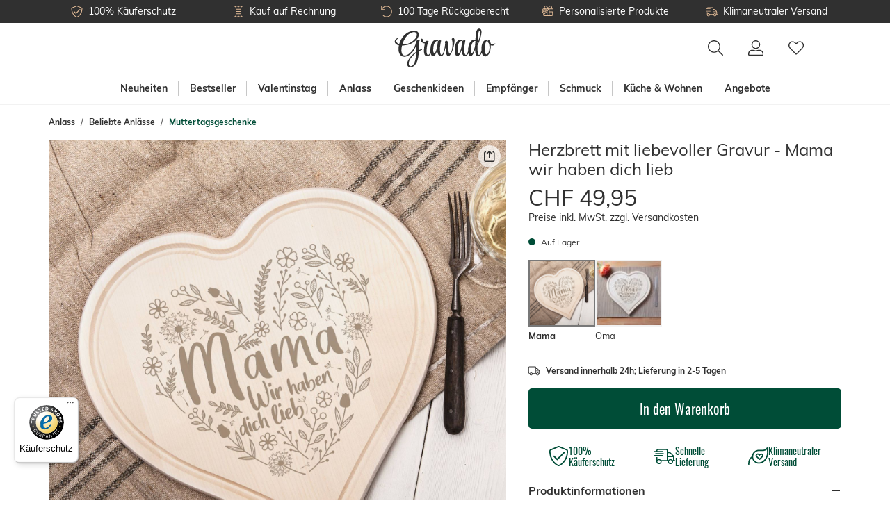

--- FILE ---
content_type: text/html; charset=UTF-8
request_url: https://www.gravado.ch/herzbrett-mit-liebevoller-gravur-mama-wir-haben-dich-lieb.html
body_size: 58888
content:
<!DOCTYPE html><html lang="de-CH" itemscope="itemscope"><head><meta charset="utf-8"><meta name="viewport" content="width=device-width, initial-scale=1, shrink-to-fit=no"><meta name="author" content=""/><meta name="robots" content="index,follow"/><meta name="revisit-after" content="15 days"/><meta name="keywords" content="Herzbrett mit liebevoller Gravur für Mama, Herz aus Holz, Holzherz, Schneidebrett, Tranchierbret, Küchenbrett, Graviertes Schneidebrett für Mama, Geschenkidee zum Muttertag, Geschenke für die Küche,"/><meta name="description" content="Jetzt ein außergewöhnliches Geschenk für die Mama gestalten. Unser Herzbrett mit liebevoller Gravur - Mama wir haben dich lieb ist ein schönes Holzbrett, für die Mutter graviert!"/><meta property="og:type" content="product"/><meta property="og:site_name" content="Gravado"/><meta property="og:url" content="https://www.gravado.ch/herzbrett-mit-liebevoller-gravur-mama-wir-haben-dich-lieb.html"/><meta property="og:title" content="Herzbrett mit liebevoller Gravur - Mama wir haben dich lieb"/><meta property="og:description" content="Jetzt ein außergewöhnliches Geschenk für die Mama gestalten. Unser Herzbrett mit liebevoller Gravur - Mama wir haben dich lieb ist ein schönes Holzbrett, für die Mutter graviert!"/><meta property="og:image" content="https://www.gravado.ch/media/38/03/03/1684229052/herzbrett-blumenherz-mama-standard-f788fc.jpg"/><meta property="product:brand" content="Casa Vivente"/><meta property="product:price:amount" content="49.95"/><meta property="product:price:currency" content="CHF"/><meta property="product:product_link" content="https://www.gravado.ch/herzbrett-mit-liebevoller-gravur-mama-wir-haben-dich-lieb.html"/><meta name="twitter:card" content="product"/><meta name="twitter:site" content="Gravado"/><meta property="twitter:title" content="Herzbrett mit liebevoller Gravur - Mama wir haben dich lieb"/><meta property="twitter:description" content="Jetzt ein außergewöhnliches Geschenk für die Mama gestalten. Unser Herzbrett mit liebevoller Gravur - Mama wir haben dich lieb ist ein schönes Holzbrett, für die Mutter graviert!"/><meta property="twitter:image" content="https://www.gravado.ch/media/38/03/03/1684229052/herzbrett-blumenherz-mama-standard-f788fc.jpg"/><meta content="Gravado"/><meta content=""/><meta content="false"/><meta content=""/><link rel="alternate" hreflang="de-DE" href="https://www.gravado.de/herzbrett-mit-liebevoller-gravur-mama-wir-haben-dich-lieb.html"><link rel="alternate" hreflang="de-AT" href="https://www.gravado.at/herzbrett-mit-liebevoller-gravur-mama-wir-haben-dich-lieb.html"><link rel="alternate" hreflang="de-CH" href="https://www.gravado.ch/herzbrett-mit-liebevoller-gravur-mama-wir-haben-dich-lieb.html"><script type="application/ld+json"> [{"@context":"https:\/\/schema.org\/","@type":"Product","name":"Herzbrett mit liebevoller Gravur - Mama wir haben dich lieb","description":"Wenn jemand ein Geschenk f\u00fcr den Einsatz f\u00fcr die Familie verdient hat, dann nat\u00fcrlich Mama. Mit unserem Herzbrett mit liebevoller Gravur - Mama, wir haben dich lieb zaubert man der wichtigsten Frau im Leben immer ein L\u00e4cheln auf das Gesicht. Am besten schmeckt es doch immer noch, wenn Mama kocht.\n\nDamit Mama beim Zubereiten der leckeren Speisen auch an ihre Liebsten erinnert wird, bietet sich unser Holzbrett in Herzform mit passender Gravur perfekt an. Das Schneidebrett aus Ahornholz verf\u00fcgt \u00fcber eine praktische Saftrille. Auf der Vorderseite des Schneidebretts wird in einem Herz aus kleinen Blumen der liebevolle Spruch \u201eMama, wir haben dich lieb\u201c graviert.\n","sku":"0009-0002-111-AZ","mpn":"0009-0002-111-AZ","brand":{"@type":"Brand","name":"Casa Vivente"},"image":["https:\/\/www.gravado.ch\/media\/38\/03\/03\/1684229052\/herzbrett-blumenherz-mama-standard-f788fc.jpg","https:\/\/www.gravado.ch\/media\/21\/c4\/6f\/1684229053\/herzbrett-blumenherz-mama-standard-6c5b84.jpg","https:\/\/www.gravado.ch\/media\/4e\/f5\/ee\/1684229052\/herzbrett-blumenherz-mama-standard-546b5f.jpg","https:\/\/www.gravado.ch\/media\/fe\/26\/f5\/1684229054\/herzbrett-blumenherz-mama-standard-6023cc.jpg","https:\/\/www.gravado.ch\/media\/b2\/d6\/75\/1684229053\/herzbrett-blumenherz-mama-standard-1f1075.jpg"],"offers":[{"@type":"Offer","availability":"https:\/\/schema.org\/InStock","itemCondition":"https:\/\/schema.org\/NewCondition","priceCurrency":"CHF","priceValidUntil":"2026-01-26","url":"https:\/\/www.gravado.ch\/herzbrett-mit-liebevoller-gravur-mama-wir-haben-dich-lieb.html","price":49.95}]},{"@context":"https:\/\/schema.org","@type":"BreadcrumbList","itemListElement":[{"@type":"ListItem","position":1,"name":"Anlass","item":"https:\/\/www.gravado.ch\/navigation\/e3efce32c84d4784b95e578fc8b7c2ba"},{"@type":"ListItem","position":2,"name":"Beliebte Anl\u00e4sse","item":"https:\/\/www.gravado.ch\/navigation\/2b803fea3c214546a94551efb98af8ee"},{"@type":"ListItem","position":3,"name":"Muttertagsgeschenke","item":"https:\/\/www.gravado.ch\/muttertagsgeschenke"}]}] </script><link rel="manifest" href="/manifest.json"><link rel="shortcut icon" href="https://www.gravado.ch/media/c3/46/84/1603093297/android-chrome-512x512.png"><link rel="apple-touch-icon" sizes="180x180" href="https://www.gravado.ch/media/26/2e/b9/1606203145/gravado-share.png"><link rel="canonical" href="https://www.gravado.ch/herzbrett-mit-liebevoller-gravur-mama-wir-haben-dich-lieb.html" /><title>Herzbrett mit liebevoller Gravur - Mama wir haben dich lieb</title><link rel="preload" href="/bundles/gravado/fonts/oswald/Oswald-Regular.woff2" as="font" crossorigin="anonymous"><link rel="preload" href="/bundles/gravado/fonts/muli/Muli-Regular.woff2" as="font" crossorigin="anonymous"><link rel="preload" href="/bundles/gravado/fonts/muli/Muli-Bold.woff2" as="font" crossorigin="anonymous"><link rel="preload" href="https://www.gravado.ch/theme/1727d827fe83090549d6a2645d134f49/css/all.css?1766235132682364" as="style"><link rel="preload" href="https://www.gravado.ch/theme/1727d827fe83090549d6a2645d134f49/js/all.js?17662351321136445" as="script"><link rel="stylesheet" href="https://www.gravado.ch/theme/1727d827fe83090549d6a2645d134f49/css/all.css?1766235132682364"><style> .flix-sb .icon-facebook:before { content: '\e807'; } .flix-sb .icon-twitter:before { content: '\e803'; } .flix-sb .icon-gplus:before { content: '\e80e'; } .flix-sb .icon-pinterest:before { content: '\e801'; } .flix-sb .icon-tumblr:before { content: '\e808'; } .flix-sb .icon-mail:before { content: '\e80f'; } .flix-sb .icon-whatsapp:before { content: '\e812'; } .flix-sb .icon-xing:before { content: '\e802'; } .flix-sb .icon-linkedin:before { content: '\e800'; } .flix-sb .icon-print:before { content: '\f02f'; } .flix-sb .icon-fb-messenger:before { content: '\e900'; } .flix-sb .icon-fb-messenger-2:before { content: '\e900'; } .flix-sb { position: relative; top: 0; width: 100%; padding: 1px 0; } .flix-sb__list { width: 100%; margin-left: auto; margin-right: auto; text-align: center; margin-bottom: .5em; } .flix-sb__list .flix-sb__el{ border-width: 1px; } .flix-sb { position: absolute; top: 200px; } .flix-sb__list { font-size: 150%; } .flix-sb__el { background-color: #ffffff; color: #e1ba96; border-color: #e1ba96; } .flix-sb__link:hover { color: #e1ba96 !important; } </style><style>::placeholder {color: #707070;}:-ms-input-placeholder {color: #707070;}::-ms-input-placeholder {color: #707070;}</style> <script>window.features={"V6_5_0_0":false,"v6.5.0.0":false,"PERFORMANCE_TWEAKS":false,"performance.tweaks":false,"FEATURE_NEXT_1797":false,"feature.next.1797":false,"FEATURE_NEXT_16710":false,"feature.next.16710":false,"FEATURE_NEXT_13810":false,"feature.next.13810":false,"FEATURE_NEXT_13250":false,"feature.next.13250":false,"FEATURE_NEXT_17276":false,"feature.next.17276":false,"FEATURE_NEXT_16151":false,"feature.next.16151":false,"FEATURE_NEXT_16155":false,"feature.next.16155":false,"FEATURE_NEXT_19501":false,"feature.next.19501":false,"FEATURE_NEXT_15053":false,"feature.next.15053":false,"FEATURE_NEXT_18215":false,"feature.next.18215":false,"FEATURE_NEXT_15815":false,"feature.next.15815":false,"FEATURE_NEXT_14699":false,"feature.next.14699":false,"FEATURE_NEXT_15707":false,"feature.next.15707":false,"FEATURE_NEXT_14360":false,"feature.next.14360":false,"FEATURE_NEXT_15172":false,"feature.next.15172":false,"FEATURE_NEXT_14001":false,"feature.next.14001":false,"FEATURE_NEXT_7739":false,"feature.next.7739":false,"FEATURE_NEXT_16200":false,"feature.next.16200":false,"FEATURE_NEXT_13410":false,"feature.next.13410":false,"FEATURE_NEXT_15917":false,"feature.next.15917":false,"FEATURE_NEXT_15957":false,"feature.next.15957":false,"FEATURE_NEXT_13601":false,"feature.next.13601":false,"FEATURE_NEXT_16992":false,"feature.next.16992":false,"FEATURE_NEXT_7530":false,"feature.next.7530":false,"FEATURE_NEXT_16824":false,"feature.next.16824":false,"FEATURE_NEXT_16271":false,"feature.next.16271":false,"FEATURE_NEXT_15381":false,"feature.next.15381":false,"FEATURE_NEXT_17275":false,"feature.next.17275":false,"FEATURE_NEXT_17016":false,"feature.next.17016":false,"FEATURE_NEXT_16236":false,"feature.next.16236":false,"FEATURE_NEXT_16640":false,"feature.next.16640":false,"FEATURE_NEXT_17858":false,"feature.next.17858":false,"FEATURE_NEXT_6758":false,"feature.next.6758":false,"FEATURE_NEXT_19048":false,"feature.next.19048":false,"FEATURE_NEXT_19822":false,"feature.next.19822":false,"FEATURE_NEXT_18129":false,"feature.next.18129":false,"FEATURE_NEXT_19163":false,"feature.next.19163":false,"FEATURE_NEXT_18187":false,"feature.next.18187":false,"FEATURE_NEXT_17978":false,"feature.next.17978":false,"FEATURE_NEXT_11634":false,"feature.next.11634":false,"FEATURE_NEXT_21547":false,"feature.next.21547":false,"FEATURE_NEXT_22900":false,"feature.next.22900":false};dataLayer=window.dataLayer||[];dataLayer.push({ecommerce:null});dataLayer.push({"pageTitle":"Herzbrett mit liebevoller Gravur - Mama wir haben dich lieb","pageSubCategory":"","pageCategoryID":"","pageSubCategoryID":"","pageCountryCode":"de-DE","pageLanguageCode":"Deutsch","pageVersion":1,"pageTestVariation":"1","pageValue":1,"pageAttributes":"1","pageCategory":"Product","productID":"e0ad5a89404e4e0bab3d55054010a631","productName":"Herzbrett mit liebevoller Gravur - Mama wir haben dich lieb","productPrice":"46.21","productEAN":"4251449581582","productSku":"0009-0002-111-AZ","productManufacturerNumber":"","productCategory":"Muttertagsgeschenke","productCategoryID":"0a510a41c47d465c9ca635bec1612a33","productCurrency":"CHF","visitorLoginState":"Logged Out","visitorType":"NOT LOGGED IN","visitorLifetimeValue":0,"visitorExistingCustomer":"No"});dataLayer.push({"event":"view_item","ecommerce":{"currency":"CHF","value":46.21,"items":[{"item_name":"Herzbrett mit liebevoller Gravur - Mama wir haben dich lieb","item_id":"0009-0002-111-AZ","price":46.21,"index":0,"item_list_name":"Category","quantity":1,"item_category":"Muttertagsgeschenke","item_list_id":"0a510a41c47d465c9ca635bec1612a33","item_brand":"Casa Vivente"}]}});var google_tag_params={"ecomm_pagetype":"product","ecomm_pcat":["Muttertagsgeschenke"],"ecomm_prodid":"0009-0002-111-AZ","ecomm_pname":"Herzbrett mit liebevoller Gravur - Mama wir haben dich lieb","ecomm_pvalue":46.21,"ecomm_totalvalue":46.21};dataLayer.push({'event':'remarketingTriggered','google_tag_params':window.google_tag_params});(function(w,d,s,l,i){w[l]=w[l]||[];w[l].push({'gtm.start':new Date().getTime(),event:'gtm.js'});var f=d.getElementsByTagName(s)[0],j=d.createElement(s),dl=l!='dataLayer'?'&l='+l:'';j.async=true;j.src='https://metrics.gravado.ch/gtm.js?id='+i+dl;f.parentNode.insertBefore(j,f);})(window,document,'script','dataLayer','GTM-NZBR979');window.dataLayer=window.dataLayer||[];function gtag(){dataLayer.push(arguments);}
gtag('consent','default',{ad_storage:'denied',ad_user_data:'denied',ad_personalization:'denied',analytics_storage:'denied'});gtag('consent','update',{ad_storage:'granted',ad_user_data:'granted',ad_personalization:'granted',analytics_storage:'granted'});window.dataLayer.push({event:'consent_status',type:'explicit',ad_storage:'granted',ad_user_data:'granted',ad_personalization:'granted',analytics_storage:'granted'});dataLayer=window.dataLayer||[];dataLayer.push({'sid':'cq1bv2k6vn0b9j0fl4qabf8kth'});window.useDefaultCookieConsent=true;window.mollie_javascript_use_shopware='0';window.activeNavigationId='0a510a41c47d465c9ca635bec1612a33';window.router={'frontend.cart.offcanvas':'/checkout/offcanvas','frontend.cookie.offcanvas':'/cookie/offcanvas','frontend.checkout.finish.page':'/checkout/finish','frontend.checkout.info':'/widgets/checkout/info','frontend.menu.offcanvas':'/widgets/menu/offcanvas','frontend.cms.page':'/widgets/cms','frontend.cms.navigation.page':'/widgets/cms/navigation','frontend.account.addressbook':'/widgets/account/address-book','frontend.csrf.generateToken':'/csrf/generate','frontend.country.country-data':'/country/country-state-data','frontend.store-api.proxy':'/_proxy/store-api',};window.storeApiProxyToken='a3511beaa43a53e1e6d768b44114.u7Vkeg9VJrC0w6JQ7Jg7w-XfAM-ZiUSJOmvbgbqoyKg._PAzMz8iadWCkekdg_cMkdC8ZKPswxbBSAWs-fbO-fzNxDUdaBwT8tu09w';window.salesChannelId='bc5f5d67fb0b462d8acf5e543c78f4d9';window.breakpoints={"xs":0,"sm":576,"md":768,"lg":992,"xl":1200};window.csrf={'enabled':'1','mode':'twig'};window.customerLoggedInState=0;window.wishlistEnabled=1;window.mollie_javascript_use_shopware='0';</script> </head><body class="is-ctl-product is-act-index"><noscript class="noscript-main"><div role="alert" class="alert alert-info alert-has-icon"> <span class="icon icon-info"><svg xmlns="http://www.w3.org/2000/svg" xmlns:xlink="http://www.w3.org/1999/xlink" width="24" height="24" viewBox="0 0 24 24"><defs><path d="M12 7c.5523 0 1 .4477 1 1s-.4477 1-1 1-1-.4477-1-1 .4477-1 1-1zm1 9c0 .5523-.4477 1-1 1s-1-.4477-1-1v-5c0-.5523.4477-1 1-1s1 .4477 1 1v5zm11-4c0 6.6274-5.3726 12-12 12S0 18.6274 0 12 5.3726 0 12 0s12 5.3726 12 12zM12 2C6.4772 2 2 6.4772 2 12s4.4772 10 10 10 10-4.4772 10-10S17.5228 2 12 2z" id="icons-default-info" /></defs><use xlink:href="#icons-default-info" fill="#758CA3" fill-rule="evenodd" /></svg></span> <div class="alert-content-container"><div class="alert-content"> Um unseren Shop in vollem Umfang nutzen zu können, empfehlen wir Javascript in Deinem Browser zu aktivieren. </div></div></div></noscript><noscript class="noscript-gtm"><iframe src="https://metrics.gravado.ch/ns.html?id=GTM-NZBR979" height="0" width="0" style="display:none;visibility:hidden"></iframe></noscript><section class="section section--usp usp usp--header"><div class="usp__container"><ul class="usp__row"><li class="col"><div class="usp__wrapper"> <span class="icon icon-gravado icon-gravado-shield-check"><svg xmlns="http://www.w3.org/2000/svg" viewBox="0 0 512 512"><path d="M466.461 83.692l-192-80a47.996 47.996 0 0 0-36.923 0l-192 80A48 48 0 0 0 16 128c0 198.487 114.495 335.713 221.539 380.308a48 48 0 0 0 36.923 0C360.066 472.645 496 349.282 496 128a48 48 0 0 0-29.539-44.308zM262.154 478.768a16.64 16.64 0 0 1-12.31-.001C152 440 48 304 48 128c0-6.48 3.865-12.277 9.846-14.769l192-80a15.99 15.99 0 0 1 12.308 0l192 80A15.957 15.957 0 0 1 464 128c0 176-104 312-201.846 350.768zm144.655-299.505l-180.48 179.032c-4.705 4.667-12.303 4.637-16.97-.068l-85.878-86.572c-4.667-4.705-4.637-12.303.068-16.97l8.52-8.451c4.705-4.667 12.303-4.637 16.97.068l68.976 69.533 163.441-162.13c4.705-4.667 12.303-4.637 16.97.068l8.451 8.52c4.668 4.705 4.637 12.303-.068 16.97z"/></svg></span> <div class="usp__title">100% Käuferschutz</div></div></li><li class="col"><div class="usp__wrapper"> <span class="icon icon-gravado icon-gravado-file"><svg xmlns="http://www.w3.org/2000/svg" viewBox="0 0 448 512"><path d="M344 240H104c-4.4 0-8 3.6-8 8v16c0 4.4 3.6 8 8 8h240c4.4 0 8-3.6 8-8v-16c0-4.4-3.6-8-8-8zm0 96H104c-4.4 0-8 3.6-8 8v16c0 4.4 3.6 8 8 8h240c4.4 0 8-3.6 8-8v-16c0-4.4-3.6-8-8-8zM418.1 0c-5.8 0-11.8 1.8-17.3 5.7L357.3 37 318.7 9.2c-8.4-6-18.2-9.1-28.1-9.1-9.8 0-19.6 3-28 9.1L224 37 185.4 9.2C177 3.2 167.1.1 157.3.1s-19.6 3-28 9.1L90.7 37 47.2 5.7C41.8 1.8 35.8 0 29.9 0 14.4.1 0 12.3 0 29.9v452.3C0 499.5 14.3 512 29.9 512c5.8 0 11.8-1.8 17.3-5.7L90.7 475l38.6 27.8c8.4 6 18.2 9.1 28.1 9.1 9.8 0 19.6-3 28-9.1L224 475l38.6 27.8c8.4 6 18.3 9.1 28.1 9.1s19.6-3 28-9.1l38.6-27.8 43.5 31.3c5.4 3.9 11.4 5.7 17.3 5.7 15.5 0 29.8-12.2 29.8-29.8V29.9C448 12.5 433.7 0 418.1 0zM416 477.8L376 449l-18.7-13.5-18.7 13.5-38.6 27.8c-2.8 2-6 3-9.3 3-3.4 0-6.6-1.1-9.4-3.1L242.7 449 224 435.5 205.3 449l-38.6 27.8c-2.8 2-6 3-9.4 3-3.4 0-6.6-1.1-9.4-3.1L109.3 449l-18.7-13.5L72 449l-40 29.4V34.2L72 63l18.7 13.5L109.4 63 148 35.2c2.8-2 6-3 9.3-3 3.4 0 6.6 1.1 9.4 3.1L205.3 63 224 76.5 242.7 63l38.6-27.8c2.8-2 6-3 9.4-3 3.4 0 6.6 1.1 9.4 3.1L338.7 63l18.7 13.5L376 63l40-28.8v443.6zM344 144H104c-4.4 0-8 3.6-8 8v16c0 4.4 3.6 8 8 8h240c4.4 0 8-3.6 8-8v-16c0-4.4-3.6-8-8-8z"/></svg></span> <div class="usp__title">Kauf auf Rechnung</div></div></li><li class="col d-none d-sm-block"><div class="usp__wrapper"> <span class="icon icon-gravado icon-gravado-undo"><svg xmlns="http://www.w3.org/2000/svg" viewBox="0 0 512 512"><path d="M20 8h10c6.627 0 12 5.373 12 12v110.625C85.196 57.047 165.239 7.715 256.793 8.001 393.18 8.428 504.213 120.009 504 256.396 503.786 393.181 392.834 504 256 504c-63.926 0-122.202-24.187-166.178-63.908-5.113-4.618-5.354-12.561-.482-17.433l7.069-7.069c4.503-4.503 11.749-4.714 16.482-.454C150.782 449.238 200.935 470 256 470c117.744 0 214-95.331 214-214 0-117.744-95.331-214-214-214-82.862 0-154.737 47.077-190.289 116H180c6.627 0 12 5.373 12 12v10c0 6.627-5.373 12-12 12H20c-6.627 0-12-5.373-12-12V20c0-6.627 5.373-12 12-12z"/></svg></span> <div class="usp__title">100 Tage Rückgaberecht</div></div></li><li class="col d-none d-md-block"><div class="usp__wrapper"> <span class="icon icon-gravado icon-gravado-gift"><svg xmlns="http://www.w3.org/2000/svg" viewBox="0 0 512 512"><path d="M469.46,128.24 L430.08,128.24 C440.056149,114.222361 445.417861,97.4451665 445.42,80.24 C446.849039,37.5287586 413.484546,1.69679485 370.78,0.08 C328.4,0.08 303.84,25.52 261.06,96.08 C218.28,25.54 193.74,0.08 151.34,0.08 C108.640391,1.70757348 75.2820635,37.5329152 76.7,80.24 C76.704793,97.4447525 82.066253,114.221159 92.04,128.24 L52.66,128.24 C26.1387373,128.306136 4.67094054,149.818657 4.66,176.34 L4.66,272.52 C4.66,272.66 4.66,272.8 4.66,272.92 L36.66,240.92 L36.66,176.38 C36.66,167.543444 43.823444,160.38 52.66,160.38 L117.22,160.38 L149.34,128.26 C125.465908,124.371419 108.093931,103.505092 108.597019,79.321621 C109.100108,55.1381504 127.324844,35.0123409 151.34,32.12 C174.74,32.12 191.16,41.22 240.6,124.34 L276.6,160.34 L293.08,160.34 L293.08,416.84 L229.08,416.84 L229.08,247.04 L287.74,188.38 C289.999454,186.128378 291.269463,183.069818 291.269463,179.88 C291.269463,176.690182 289.999454,173.631622 287.74,171.38 L205.5,89.14 C203.248378,86.8805458 200.189818,85.6105372 197,85.6105372 C193.810182,85.6105372 190.751622,86.8805458 188.5,89.14 L149.4,128.24 L36.7,240.94 L3.58,274.06 C1.32054578,276.311622 0.0505371731,279.370182 0.0505371731,282.56 C0.0505371731,285.749818 1.32054578,288.808378 3.58,291.06 L36.7,324.18 L36.7,400.82 C36.6734422,413.567709 41.7188439,425.802403 50.7234702,434.825789 C59.7280965,443.849175 71.9522634,448.92 84.7,448.92 L437.38,448.92 C450.127737,448.92 462.351904,443.849175 471.35653,434.825789 C480.361156,425.802403 485.406558,413.567709 485.38,400.82 L485.38,288.6 L501.38,288.6 C510.216556,288.6 517.380039,281.436556 517.380039,272.6 L517.380039,176.42 C517.413298,149.898559 495.981233,128.35021 469.46,128.24 L469.46,128.24 Z M31.08,282.5 L197.08,116.5 L260.32,179.74 L94.32,345.74 L31.08,282.5 Z M197.08,416.8 L84.86,416.8 C76.023444,416.8 68.86,409.636556 68.86,400.8 L68.86,356.22 L85.92,373.28 C88.1716225,375.539454 91.2301823,376.809463 94.42,376.809463 C97.6098177,376.809463 100.668378,375.539454 102.92,373.28 L187.6,288.58 L197.1,288.58 L197.08,416.8 Z M279.24,128.24 L281.44,124.64 C331.04,41.18 347.56,32.06 370.92,32.06 C395.247524,35.0004129 413.54747,55.6454194 413.54747,80.15 C413.54747,104.654581 395.247524,125.299587 370.92,128.24 L279.24,128.24 Z M453.58,400.76 C453.58,409.596556 446.416556,416.76 437.58,416.76 L325.08,416.76 L325.08,288.52 L453.34,288.52 L453.58,400.76 Z M485.58,256.48 L325.08,256.48 L325.08,160.3 L469.36,160.3 C473.603464,160.3 477.673126,161.985709 480.673708,164.986292 C483.674291,167.986874 485.36,172.056536 485.36,176.3 L485.58,256.48 Z" id="Pfad_373"></path><path d="M203.82,154.5 C198.931318,149.614604 191.008682,149.614604 186.12,154.5 L71.9,267.7 C68.7203347,270.851082 67.4632856,275.459134 68.602371,279.788345 C69.7414565,284.117557 73.1036222,287.510219 77.4223725,288.688347 C81.7411228,289.866475 86.3603365,288.651084 89.54,285.5 L203.76,172.28 C206.138638,169.93711 207.482965,166.741202 207.494303,163.4025 C207.505498,160.063799 206.182772,156.858891 203.82,154.5 L203.82,154.5 Z" id="Pfad_374"></path><path d="M186.56,201.06 L118.42,269.2 C113.53228,274.093243 113.536757,282.02228 118.43,286.91 C123.323243,291.79772 131.25228,291.793243 136.14,286.9 L204.26,218.78 C207.425373,215.6182 208.663498,211.007869 207.507985,206.685675 C206.352472,202.363481 202.978871,198.986068 198.657985,197.825675 C194.337099,196.665282 189.725373,197.8982 186.56,201.06 L186.56,201.06 Z" id="Pfad_375"></path></svg></span> <div class="usp__title">Personalisierte Produkte</div></div></li><li class="col d-none d-lg-block"><div class="usp__wrapper"> <span class="icon icon-gravado icon-gravado-shipping-fast"><svg xmlns="http://www.w3.org/2000/svg" viewBox="0 0 640 512"><path d="M280 192c4.4 0 8-3.6 8-8v-16c0-4.4-3.6-8-8-8H40c-4.4 0-8 3.6-8 8v16c0 4.4 3.6 8 8 8h240zm352 192h-24V275.9c0-16.8-6.8-33.3-18.8-45.2l-83.9-83.9c-11.8-12-28.3-18.8-45.2-18.8H416V78.6c0-25.7-22.2-46.6-49.4-46.6H113.4C86.2 32 64 52.9 64 78.6V96H8c-4.4 0-8 3.6-8 8v16c0 4.4 3.6 8 8 8h240c4.4 0 8-3.6 8-8v-16c0-4.4-3.6-8-8-8H96V78.6c0-8.1 7.8-14.6 17.4-14.6h253.2c9.6 0 17.4 6.5 17.4 14.6V384H207.6C193 364.7 170 352 144 352c-18.1 0-34.6 6.2-48 16.4V288H64v144c0 44.2 35.8 80 80 80s80-35.8 80-80c0-5.5-.6-10.8-1.6-16h195.2c-1.1 5.2-1.6 10.5-1.6 16 0 44.2 35.8 80 80 80s80-35.8 80-80c0-5.5-.6-10.8-1.6-16H632c4.4 0 8-3.6 8-8v-16c0-4.4-3.6-8-8-8zm-488 96c-26.5 0-48-21.5-48-48s21.5-48 48-48 48 21.5 48 48-21.5 48-48 48zm272-320h44.1c8.4 0 16.7 3.4 22.6 9.4l83.9 83.9c.8.8 1.1 1.9 1.8 2.8H416V160zm80 320c-26.5 0-48-21.5-48-48s21.5-48 48-48 48 21.5 48 48-21.5 48-48 48zm80-96h-16.4C545 364.7 522 352 496 352s-49 12.7-63.6 32H416v-96h160v96zM256 248v-16c0-4.4-3.6-8-8-8H8c-4.4 0-8 3.6-8 8v16c0 4.4 3.6 8 8 8h240c4.4 0 8-3.6 8-8z"/></svg></span> <div class="usp__title">Klimaneutraler Versand</div></div></li><li class="col d-none"><div class="usp__wrapper"> <span class="icon icon-gravado icon-gravado-award"><svg xmlns="http://www.w3.org/2000/svg" viewBox="0 0 384 512"><path d="M192 95.95c-52.93 0-96 43.07-96 96s43.07 96 96 96 96-43.07 96-96-43.06-96-96-96zm0 160c-35.29 0-64-28.71-64-64s28.71-64 64-64 64 28.71 64 64-28.71 64-64 64zm175.63 16.38c14.06-14.31 19.59-35.33 14.47-54.86-6.39-24.2-6.39-20.45 0-44.69 5.13-19.52-.41-40.53-14.47-54.86-17.58-17.72-15.57-14.69-21.91-38.59-5.15-19.63-20.37-35.08-39.72-40.34-23.3-6.32-20.62-4.58-37.75-22.22-14.22-14.42-35.12-20.08-54.53-14.82-23.5 6.51-20.1 6.41-43.47 0-19.25-5.31-40.28.4-54.5 14.85-17.3 17.67-14.21 15.77-37.72 22.19-19.37 5.26-34.59 20.71-39.75 40.32-6.36 24.04-4.38 20.87-21.91 38.62C2.31 132.25-3.22 153.27 1.91 172.8c6.39 24.17 6.39 20.42 0 44.69-5.13 19.52.41 40.53 14.47 54.86 17.58 17.72 15.57 14.69 21.91 38.59 2.01 7.64 5.91 14.36 10.62 20.38L1.2 448.7c-4.31 10.57 3.51 22.04 14.79 22.04.55 0-2.91.12 53.32-2.03L105.56 507c3.22 3.4 7.42 5 11.58 5 6.17 0 12.23-3.53 14.86-9.96l52.45-129.03a23.346 23.346 0 0 1 15.11-.01L252 502.04c2.62 6.43 8.69 9.96 14.86 9.96 4.16 0 8.36-1.6 11.58-5l36.25-38.28c56.23 2.15 52.77 2.03 53.32 2.03 11.28 0 19.1-11.47 14.79-22.04l-47.7-117.37c4.71-6.02 8.61-12.74 10.62-20.37 6.36-24.06 4.38-20.89 21.91-38.64zM111.72 466.95c-22.59-23.86-16.56-17.49-29.13-30.77-18.3.7-9.45.36-42.41 1.63l35.55-87.48c.79.26 1.47.75 2.28.97 21.87 5.86 20.46 4.6 31.59 15.91 9.94 10.14 22.79 15.57 35.96 16.5l-33.84 83.24zm232.11-29.15c-32.91-1.26-24.13-.92-42.41-1.62-12.56 13.27-6.54 6.91-29.13 30.77l-33.9-83.4c13.21-.91 26.06-6.21 36.02-16.35 11.41-11.61 9.83-10.19 31.59-15.91.81-.22 1.49-.71 2.28-.96l35.55 87.47zm-29.05-134.99c-2.25 8.58-8.84 15.33-17.22 17.61-23.62 6.25-28.39 6.45-45.97 24.37-8 8.11-20.19 9.61-29.75 3.48-18.13-11.44-41.56-11.45-59.69.02-9.5 6.03-21.75 4.62-29.75-3.52-17.38-17.68-22.12-17.95-45.97-24.36-8.38-2.28-14.97-9.03-17.22-17.62-8.06-30.63-7.53-30.19-30.03-52.87-6.19-6.31-8.63-15.62-6.34-24.31 8.15-30.47 8.2-30.48 0-60.95-2.28-8.69.16-18 6.34-24.3 22.42-22.7 21.94-22.06 30.03-52.91 2.25-8.58 8.84-15.33 17.22-17.59 30.79-8.41 29.68-7.8 52.13-30.62 5.2-5.31 13.82-8.96 23.28-6.41 30.46 8.38 29.85 8.4 60.28 0 8.19-2.27 17.19.19 23.31 6.37 22.29 22.87 21.87 22.44 52.16 30.66 8.34 2.27 14.94 9.02 17.19 17.61 8.06 30.63 7.53 30.19 30.03 52.87 6.19 6.31 8.63 15.62 6.34 24.31-8.19 30.52-8.16 30.54 0 60.95 2.28 8.69-.16 18-6.34 24.3-22.41 22.71-21.94 22.06-30.03 52.91z"/></svg></span> <div class="usp__title">Ausgezeichnet einkaufen</div></div></li></ul></div></section><header class="header header--main"><div class="container"><div class="row no-gutters align-items-center pb-2"><div class="col-auto col-sm"><div class="row no-gutters"><div class="col-auto d-lg-none"> <button class="btn header-actions-btn js-navigation-toggle" type="button" aria-label="Menü" data-toggle="modal" data-target=".navigation--main"> <span class="icon icon-gravado icon-gravado-bars icon--bars"><svg xmlns="http://www.w3.org/2000/svg" viewBox="0 0 448 512"><path d="M442 114H6a6 6 0 0 1-6-6V84a6 6 0 0 1 6-6h436a6 6 0 0 1 6 6v24a6 6 0 0 1-6 6zm0 160H6a6 6 0 0 1-6-6v-24a6 6 0 0 1 6-6h436a6 6 0 0 1 6 6v24a6 6 0 0 1-6 6zm0 160H6a6 6 0 0 1-6-6v-24a6 6 0 0 1 6-6h436a6 6 0 0 1 6 6v24a6 6 0 0 1-6 6z"/></svg></span> </button> </div><div class="col-auto d-sm-none"><div class="search-toggle"> <button class="btn header-actions-btn search-toggle-btn js-search-toggle-btn collapsed" type="button" data-toggle="collapse" data-target="#searchCollapse" aria-expanded="false" aria-controls="searchCollapse" aria-label="Suchen"> <span class="icon icon-gravado icon-gravado-search icon--search"><svg xmlns="http://www.w3.org/2000/svg" viewBox="0 0 512 512"><path d="M508.5 481.6l-129-129c-2.3-2.3-5.3-3.5-8.5-3.5h-10.3C395 312 416 262.5 416 208 416 93.1 322.9 0 208 0S0 93.1 0 208s93.1 208 208 208c54.5 0 104-21 141.1-55.2V371c0 3.2 1.3 6.2 3.5 8.5l129 129c4.7 4.7 12.3 4.7 17 0l9.9-9.9c4.7-4.7 4.7-12.3 0-17zM208 384c-97.3 0-176-78.7-176-176S110.7 32 208 32s176 78.7 176 176-78.7 176-176 176z"/></svg></span> </button> </div></div></div></div><div class="col col-sm pl-5 pl-sm-0"><div class="row no-gutters"><div class="col-12 col-lg-auto header-logo-col"><div class="header-logo-main"><a class="header-logo-main-link" href="/" title="Zur Startseite wechseln"> <span class="icon icon-gravado icon-gravado-logo icon--logo"><svg viewBox="0 0 1322 512" xmlns="http://www.w3.org/2000/svg"><g fill="none"><path d="M355.3 273.6C354.2 273.1 353.1 273.1 351.7 273.1 344 273.1 329.9 278.5 314.8 287.2 314.9 283.3 315 278.2 315 272.2 315.4 235.3 316.2 166.7 331.5 153.9 332.6 152.9 333.7 151.8 333.7 150.5 333.7 147.8 329.9 147.1 325.6 146.7L320.9 146.7C285.3 146.7 277.4 178.8 275.8 197.7 268.7 225 256.5 251.5 240 276.4 207.9 324 165 356 133.1 356 104.5 356 88.1 330 88.1 284.6 88.1 266.6 90.8 246.5 95.9 224.8 121.8 224.2 149.4 220.5 173.6 214.2 197.7 208 234.4 192.6 265.2 167.8 288.4 149.1 316.2 118.5 316.2 79.1 316.2 46.9 295.7 29.8 256.9 29.8 246.4 29.8 234.2 31.2 219.8 34.2 180.7 42.9 144.8 65.1 115.8 98.4 90.2 127.7 70.7 164.2 59.6 204 44.7 199.3 20.8 188 20.8 164.4 20.8 153.4 29.9 139.6 37.5 135.5 40.1 133.9 41.8 131.7 41.8 129.9 41.8 128.1 40 126.7 37.5 126.7 37 126.7 35.8 126.7 34.8 127.2 21.9 132.2 0 146.9 0 169.2 -0.4 196.2 18.8 214.3 55.3 221.7 51.7 237.9 49.8 254.6 49.8 269.8 49.8 299.4 56.3 324.6 68.5 342.4 81.7 361.9 101.7 372.2 126.1 372.2 167.6 372.2 216.3 340.3 247.4 292.7 256.1 279 269.3 253.4 279.4 230.5 280.7 255.5 282.5 290.4 282.5 307.4 232.5 338.2 195.5 378.8 172.6 427.8 166.3 441.5 163.1 454.6 163.1 466.5 163.1 493.1 180.2 511 205.7 511 224.6 511 244.6 501.5 261.7 484.3 307.7 437.9 314.1 358.7 313.8 315.7L313.8 310.4C313.8 301.5 344.9 283.1 354.1 283.1L356 283.1C358 283.1 359.3 281.1 359.3 279.4 359.2 276.9 358 274.3 355.3 273.6L355.3 273.6 355.3 273.6ZM225.8 52.2C237.2 49 245.7 47.5 253 47.5 277.4 47.5 291.5 60.2 291.5 82.4 291.5 136.1 213.4 189.5 170.9 200.8 147.5 207 124 210.3 102.8 210.3L99.8 210.3C118 149.4 161.7 71.9 225.8 52.2L225.8 52.2 225.8 52.2ZM258.3 452.3C249.1 473.8 232 496.7 211.3 496.7 195.2 496.7 184.3 482.3 184.3 460.7 184.3 449.4 187.4 435.9 193.3 421.8 210.4 380 263.7 333.8 281 322.6 279.1 366 275.6 411.5 258.3 452.3L258.3 452.3 258.3 452.3Z"/><path d="M768.8 124.7C758.8 124.7 749.1 132.6 749.1 140.7 749.1 142.2 749.1 143.8 750.2 145.4 756.5 156.3 759.9 175.4 759.9 198.9 759.9 227 755.3 266 751.1 283.4 744 310.8 731.7 331.6 722.4 331.6 707.2 331.6 702.3 260.6 702.3 228.3L702.3 215.9C702.3 189.4 699.9 162.4 682.1 162.4L681.6 162.4C674.2 162.4 666.7 165.7 661.7 171.3L661.4 171.6 657.9 174.3C658.4 179.7 662.8 186.9 662.8 195.1 662.8 200.8 662.3 206.8 661.9 212.5 659.3 241.1 654.3 267.5 646.7 292.9 646.4 293.5 646.2 294.2 646 294.8 645.8 295.7 645.5 296.6 645.2 297.5L640.5 312.1C638 319.2 635.4 325.4 632.8 330.3 626.8 342.2 621.3 347.8 615.8 347.8L615.1 347.8C606.1 347.8 601.3 333.1 598.8 320.7 595 302.3 594.7 281.4 594.7 275.4L594.7 273.5C594.7 230 604.7 179.4 610.1 158.6L610.3 157.7 609.4 157.5C604.8 156.2 600.1 155.6 595.6 155.6 583.5 155.6 576.7 160.2 573.3 163.5 568.3 154.3 558.1 148.6 546.3 148.6 529.9 148.6 515.7 154.6 504 166.3 477.9 192.7 469 243.9 469.4 283L469.4 287.8C469.5 293 469.7 298.1 470.1 303 461.3 332.9 450.8 348 438.9 348 429.7 348 418.7 339 418.7 296.4 418.7 269.1 423.6 238 425.6 226 430 203.1 439.2 181.9 445.8 167.9L446.2 167 445.3 166.6C436.8 163 428.6 161.8 423.9 161.8 410.5 161.8 403.9 170.7 399.7 176.6 398.7 178 397.8 179.2 396.9 180.2 395.8 181.2 393.4 181.7 389.6 181.7 383.7 181.7 377.1 179.9 369.5 174.3 374.2 159.5 369.5 133.4 356.3 133.4L355.2 133.4C348.3 134.3 344.1 141.1 344.1 151.4 344.1 163.7 349.2 189 396.7 198.2 394.6 207 384.2 251.8 384.2 293 384.2 340.7 398.5 365.9 425.4 365.9 446.9 365.9 464.2 352 473.3 327.7 478.8 352.1 489.6 365.5 503.7 365.5L504.2 365.5C531.8 365 551.8 308.1 559.2 282.7 560 305.9 565.9 366 606 366 614.1 366 634.2 362 647.4 325.8 647.8 325.1 648 324.4 648.2 323.8 650.6 317.4 652.6 310.4 654.3 303.9 660.5 283.2 664.8 264.3 668.3 248 671 299.5 675.5 364.7 703.1 364.7 714.2 364.7 736.4 354.3 761 284.6 776.1 242.1 786.5 190.3 786.5 158.7 786.5 148.4 785.4 140.6 783.1 135.6 779.8 126.5 773.4 124.7 768.8 124.7L768.8 124.7 768.8 124.7ZM561.5 214.6C559.6 228.9 557.7 243.5 554.1 257.4 540 312.8 528.2 324.5 520.8 324.5 515.1 324.5 508.5 317.7 507.1 298.8 506.6 292.7 506.2 285.5 506.2 278.5 506.2 247.2 511.6 216.9 520.7 197.4 528 181.1 543.6 163.8 557.8 163.8 562.3 163.8 566.1 165.6 569.5 169.3 565.4 184.1 563.4 199.7 561.5 214.6L561.5 214.6 561.5 214.6Z"/><path d="M1318.8 196.6C1317.1 196.4 1315.1 197.6 1313.5 199.5 1309.3 205 1296 211 1286 210 1273.9 208.9 1265.9 202.2 1260.7 194.3 1256.2 169.9 1244.9 146.5 1217.8 146.5 1194.6 146.5 1176 156.3 1162.6 175.7 1149.4 194.6 1144.3 218.1 1142.3 234.4L1142.2 235.7C1141.3 245.7 1140 259.3 1140 274.3 1140 280.2 1140.2 285.9 1140.6 291.5 1139.6 292.4 1138.9 293.6 1138.7 294.8 1126.6 338.4 1115.2 347.6 1107.8 347.6 1095.1 347.6 1088 316.8 1088 260.9 1088 241.1 1088.9 224.7 1089.4 220 1109.4 181.5 1133.6 115.7 1139.1 69.3 1140 62.6 1141 53.8 1141 45 1141 15.8 1130.2 1 1108.7 1 1079.1 1 1069.3 48.6 1066.4 69 1064.4 84.4 1062.5 112.4 1060.9 152.2 1056.5 149.5 1050.9 148.2 1044.4 148.2 1016.6 148.2 994.5 165.9 980.4 199.4 965.4 234.9 964.2 275.7 964.2 287.3 964.2 290.6 964.3 294 964.4 297.4 960.7 310.2 956.5 321.8 952.2 330 946.1 341.9 940.6 347.5 935.1 347.5L934.4 347.5C925.5 347.5 920.6 332.7 918.1 320.4 914.3 302 914 281.1 914 275.1L914 273.2C914 229.7 924.1 179.1 929.5 158.3L929.7 157.4 928.8 157.2C924.2 155.9 919.4 155.3 914.9 155.3 902.9 155.3 896 159.9 892.6 163.2 887.6 153.9 877.5 148.3 865.6 148.3 849.3 148.3 835 154.2 823.4 166 797.3 192.4 788.3 243.6 788.7 282.7L788.7 287.5C789.1 325.1 798.5 365.1 823.4 365.1L823.9 365.1C851.5 364.6 871.3 307.7 878.9 282.3 879.3 294.3 881 314.3 887.3 332.1 895.4 354.3 908.3 365.6 925.6 365.6 932.1 365.6 953.7 362.6 967 325 971.9 351.3 982.2 365.2 996.8 365.2L997.3 365.2C1021.7 364.7 1043.5 319.1 1056.4 274.3 1056.9 315.3 1062.5 365.6 1097.6 365.6 1121.9 365.6 1137.2 339.5 1143.4 315.5 1150.3 350.4 1166.6 368 1191.8 368 1226.1 368 1247.4 322.3 1254.6 295.3 1258.8 280.2 1263.1 253 1263.1 226.4 1263.1 224.9 1263.1 223.3 1263 221.6 1267.9 223.9 1273.5 225.4 1279.8 225.9 1300.1 227.8 1315 211.8 1320.5 202.2 1321.1 201.4 1321.2 200.5 1321.2 200.1 1321.7 198.3 1320.5 196.7 1318.8 196.6L1318.8 196.6 1318.8 196.6ZM1104.4 41.6C1109 28.9 1112.8 28 1113.8 28 1117.4 28 1120.8 34.6 1121.8 43.8 1122.3 48 1122.3 52.7 1122.3 57.4 1122.3 101.3 1105.2 156.2 1088.5 194.6 1088.9 168.2 1099.5 55.2 1104.4 41.6L1104.4 41.6ZM880.7 214.6C878.9 228.9 876.9 243.5 873.3 257.4 859.1 312.8 847.4 324.5 839.9 324.5 834.2 324.5 827.7 317.7 826.3 298.8 825.8 292.7 825.4 285.5 825.4 278.5 825.4 247.2 830.8 216.9 839.8 197.4 847.2 181.1 862.7 163.8 877 163.8 881.5 163.8 885.2 165.6 888.6 169.3 884.6 184.1 882.6 199.7 880.7 214.6L880.7 214.6 880.7 214.6ZM1059.9 177.7C1058.8 208.9 1055.7 232.5 1050 254.2 1037.6 299.5 1024.7 324.5 1013.3 324.5 1006.7 324.5 1002.4 315.4 1001.2 298.8 1000.7 294.6 1000.7 289.3 1000.7 284.6 1000.7 259.4 1005 223.3 1017 197.4 1025.9 178.6 1042.3 163.8 1054.7 163.8 1056.8 163.8 1058.7 164.2 1060.3 164.9L1059.9 177.7 1059.9 177.7ZM1241.3 288.7C1238.5 300.8 1227.4 340.1 1207.6 340.1 1196 340.1 1182.3 328.2 1182.3 271 1182.3 255.2 1183.6 240 1184.6 231.7 1185.2 226.7 1188.2 207.9 1194.5 190 1199.6 175.6 1208.2 158.2 1219.8 158.2 1222.2 158.2 1224.6 159 1227.1 160.6 1224.3 162.9 1220.2 167.4 1220.2 172.5 1220.2 175.1 1221.3 178.9 1226.2 182.2 1243 193.9 1245.5 227.2 1245.5 245.9 1245.5 264.3 1243.3 280.2 1241.3 288.7L1241.3 288.7 1241.3 288.7Z"/></g></svg></span> </a></div></div></div></div><div class="col-auto col-sm"><div class="row no-gutters justify-content-end"><div class="col-auto d-none d-sm-block"><div class="search-toggle"> <button class="btn header-actions-btn search-toggle-btn js-search-toggle-btn collapsed" type="button" data-toggle="collapse" data-target="#searchCollapse" aria-expanded="false" aria-controls="searchCollapse" aria-label="Suchen"> <span class="icon icon-gravado icon-gravado-search icon--search"><svg xmlns="http://www.w3.org/2000/svg" viewBox="0 0 512 512"><path d="M508.5 481.6l-129-129c-2.3-2.3-5.3-3.5-8.5-3.5h-10.3C395 312 416 262.5 416 208 416 93.1 322.9 0 208 0S0 93.1 0 208s93.1 208 208 208c54.5 0 104-21 141.1-55.2V371c0 3.2 1.3 6.2 3.5 8.5l129 129c4.7 4.7 12.3 4.7 17 0l9.9-9.9c4.7-4.7 4.7-12.3 0-17zM208 384c-97.3 0-176-78.7-176-176S110.7 32 208 32s176 78.7 176 176-78.7 176-176 176z"/></svg></span> </button> </div></div><div class="col-auto"><div class="account-menu"><div class="dropdown"> <button class="btn account-menu-btn header-actions-btn" type="button" id="accountWidget" data-offcanvas-account-menu="true" data-toggle="dropdown" aria-haspopup="true" aria-expanded="false" aria-label="Mein Konto"> <span class="icon icon-gravado icon-gravado-user-alt"><svg xmlns="http://www.w3.org/2000/svg" viewBox="0 0 512 512"><path d="M256 32c61.8 0 112 50.2 112 112s-50.2 112-112 112-112-50.2-112-112S194.2 32 256 32m128 320c52.9 0 96 43.1 96 96v32H32v-32c0-52.9 43.1-96 96-96 85 0 67.3 16 128 16 60.9 0 42.9-16 128-16M256 0c-79.5 0-144 64.5-144 144s64.5 144 144 144 144-64.5 144-144S335.5 0 256 0zm128 320c-92.4 0-71 16-128 16-56.8 0-35.7-16-128-16C57.3 320 0 377.3 0 448v32c0 17.7 14.3 32 32 32h448c17.7 0 32-14.3 32-32v-32c0-70.7-57.3-128-128-128z"/></svg></span> </button> <div class="dropdown-menu dropdown-menu-right account-menu-dropdown js-account-menu-dropdown" aria-labelledby="accountWidget"> <button class="btn btn-block offcanvas-close js-offcanvas-close sticky-top"> <span class="icon icon-x icon-sm"><svg xmlns="http://www.w3.org/2000/svg" xmlns:xlink="http://www.w3.org/1999/xlink" width="24" height="24" viewBox="0 0 24 24"><defs><path d="m10.5858 12-7.293-7.2929c-.3904-.3905-.3904-1.0237 0-1.4142.3906-.3905 1.0238-.3905 1.4143 0L12 10.5858l7.2929-7.293c.3905-.3904 1.0237-.3904 1.4142 0 .3905.3906.3905 1.0238 0 1.4143L13.4142 12l7.293 7.2929c.3904.3905.3904 1.0237 0 1.4142-.3906.3905-1.0238.3905-1.4143 0L12 13.4142l-7.2929 7.293c-.3905.3904-1.0237.3904-1.4142 0-.3905-.3906-.3905-1.0238 0-1.4143L10.5858 12z" id="icons-default-x" /></defs><use xlink:href="#icons-default-x" fill="#758CA3" fill-rule="evenodd" /></svg></span> Menü schließen </button> <div class="offcanvas-content-container"><div class="account-menu"><div class="dropdown-header account-menu-header"> Mein Konto </div><div class="account-menu-login"><a href="/account/login" title="Anmelden" class="btn btn-primary account-menu-login-button"> Anmelden </a><div class="account-menu-register"> oder <a href="/account/login/#section-register" title="registrieren"> registrieren </a></div></div></div></div></div></div></div></div><div class="col-auto"><a class="btn header-wishlist-btn header-actions-btn" href="/wishlist" title="Merkzettel" aria-label="Merkzettel"> <span class="icon icon-gravado icon-gravado-heart-outlined icon--heart-outlined"><svg width="512px" height="512px" viewBox="0 0 512 512" version="1.1" xmlns="http://www.w3.org/2000/svg" xmlns:xlink="http://www.w3.org/1999/xlink"><g id="heart-outlined" stroke="none" stroke-width="1" fill="none" fill-rule="evenodd"><path d="M463.3,62.7 C408.8,16.3 327.3,24 276.7,76.2 L257,96.6 L237.3,76.3 C196.5,34.1 114.2,8.7 50.7,62.7 C-12.1,116.3 -15.4,212.5 40.8,270.5 L234.3,470.3 C240.5,476.7 248.7,480 256.9,480 C265.1,480 273.3,476.8 279.5,470.3 L473,270.5 C529.4,212.5 526.1,116.3 463.3,62.7 Z M450.2,248.3 L257.4,448.1 L63.8,248.3 C25.4,208.7 17.4,133.2 71.5,87.1 C126.3,40.3 190.7,74.2 214.3,98.6 L257,142.7 L299.7,98.6 C322.9,74.6 387.9,40.6 442.5,87.1 C496.5,133.1 488.6,208.6 450.2,248.3 Z" id="Shape" fill="#000000" fill-rule="nonzero"></path></g></svg></span> <span class="badge badge-primary header-wishlist-badge" id="wishlist-basket" data-wishlist-storage="true" data-wishlist-storage-options="{&quot;listPath&quot;:&quot;\/wishlist\/list&quot;,&quot;mergePath&quot;:&quot;\/wishlist\/merge&quot;,&quot;tokenMergePath&quot;:&quot;c3ad6062e4bf7e111cee3d.1d8g-h_w92djniyBmNF7YI1YYGC7DyBvjNNmfxTNwYg.7YtColeZvAki6RS2-uI6GbkaEDXQWEMpwLEpNCKogt_msXaAXKGzBivJTw&quot;,&quot;pageletPath&quot;:&quot;\/wishlist\/merge\/pagelet&quot;,&quot;tokenPageletPath&quot;:&quot;67c5d87b8c05b94a58c91cf24fc4a3.PUWaGrByBIdu6U7tsipEQjpyK7ll5OBbNKWChMnFYbw.Cgn1Q8UTW9A4jAqKxxwUBHs4XP4UpqYsW9zx8PiDCcgINOJcgEJ38xidAw&quot;}" data-wishlist-widget="true"></span> </a></div><div class="col-auto"><div class="header-cart" data-offcanvas-cart="true"><a class="btn header-cart-btn header-actions-btn" href="/checkout/cart" data-cart-widget="true" title="Warenkorb" aria-label="Warenkorb"> <span class="header-cart-icon"> <span class="icon icon-gravado icon-gravado-shopping-bag"><svg xmlns="http://www.w3.org/2000/svg" viewBox="0 0 448 512"><path d="M352 128C352 57.421 294.579 0 224 0 153.42 0 96 57.421 96 128H0v304c0 44.183 35.817 80 80 80h288c44.183 0 80-35.817 80-80V128h-96zM224 32c52.935 0 96 43.065 96 96H128c0-52.935 43.065-96 96-96zm192 400c0 26.467-21.533 48-48 48H80c-26.467 0-48-21.533-48-48V160h64v48c0 8.837 7.164 16 16 16s16-7.163 16-16v-48h192v48c0 8.837 7.163 16 16 16s16-7.163 16-16v-48h64v272z"/></svg></span> </span> </a></div></div></div></div></div></div></header><div class="collapse collapse--search" id="searchCollapse"><div class="search-mobile-topbar"> <button class="btn btn--search-mobile-topbar" type="button" data-toggle="collapse" data-target="#searchCollapse" aria-expanded="false" aria-controls="searchCollapse" aria-label="Suchen"> <span class="icon icon-gravado icon-gravado-arrow-left"><svg xmlns="http://www.w3.org/2000/svg" viewBox="0 0 448 512"><path d="M231.536 475.535l7.071-7.07c4.686-4.686 4.686-12.284 0-16.971L60.113 273H436c6.627 0 12-5.373 12-12v-10c0-6.627-5.373-12-12-12H60.113L238.607 60.506c4.686-4.686 4.686-12.284 0-16.971l-7.071-7.07c-4.686-4.686-12.284-4.686-16.97 0L3.515 247.515c-4.686 4.686-4.686 12.284 0 16.971l211.051 211.05c4.686 4.686 12.284 4.686 16.97-.001z"/></svg></span> </button> Suchen </div><div class="header-search"><form action="/search" method="get" data-search-form="true" data-url="/suggest?search=" class="header-search-form"><div class="input-group"><div class="input-group-prepend"> <button type="submit" class="btn header-search-btn" aria-label="Suchen"> <span class="icon icon-gravado icon-gravado-search icon-header-search-icon"><svg xmlns="http://www.w3.org/2000/svg" viewBox="0 0 512 512"><path d="M508.5 481.6l-129-129c-2.3-2.3-5.3-3.5-8.5-3.5h-10.3C395 312 416 262.5 416 208 416 93.1 322.9 0 208 0S0 93.1 0 208s93.1 208 208 208c54.5 0 104-21 141.1-55.2V371c0 3.2 1.3 6.2 3.5 8.5l129 129c4.7 4.7 12.3 4.7 17 0l9.9-9.9c4.7-4.7 4.7-12.3 0-17zM208 384c-97.3 0-176-78.7-176-176S110.7 32 208 32s176 78.7 176 176-78.7 176-176 176z"/></svg></span> </button> </div><input type="search" name="search" class="form-control header-search-input js-header-search-input" id="header-search" autocomplete="off" autocapitalize="off" placeholder="Suchbegriff ..." aria-label="Suchbegriff ..." value=""><div class="input-group-append"> <button type="button" class="btn js-header-search-btn--cancel"> <span class="sr-only">Aktuelle Suche löschen</span> <span class="icon icon-gravado icon-gravado-times icon-header-search-icon"><svg xmlns="http://www.w3.org/2000/svg" viewBox="0 0 320 512"><path d="M193.94 256L296.5 153.44l21.15-21.15c3.12-3.12 3.12-8.19 0-11.31l-22.63-22.63c-3.12-3.12-8.19-3.12-11.31 0L160 222.06 36.29 98.34c-3.12-3.12-8.19-3.12-11.31 0L2.34 120.97c-3.12 3.12-3.12 8.19 0 11.31L126.06 256 2.34 379.71c-3.12 3.12-3.12 8.19 0 11.31l22.63 22.63c3.12 3.12 8.19 3.12 11.31 0L160 289.94 262.56 392.5l21.15 21.15c3.12 3.12 8.19 3.12 11.31 0l22.63-22.63c3.12-3.12 3.12-8.19 0-11.31L193.94 256z"/></svg></span> </button> </div></div></form></div></div><nav class="navigation navigation--main"><div class="navigation__header" style="background-image: url( );"> <button class="btn js-navigation-toggle" type="button" title="Menü schließen" data-dismiss="modal"> <span class="icon icon-gravado icon-gravado-times"><svg xmlns="http://www.w3.org/2000/svg" viewBox="0 0 320 512"><path d="M193.94 256L296.5 153.44l21.15-21.15c3.12-3.12 3.12-8.19 0-11.31l-22.63-22.63c-3.12-3.12-8.19-3.12-11.31 0L160 222.06 36.29 98.34c-3.12-3.12-8.19-3.12-11.31 0L2.34 120.97c-3.12 3.12-3.12 8.19 0 11.31L126.06 256 2.34 379.71c-3.12 3.12-3.12 8.19 0 11.31l22.63 22.63c3.12 3.12 8.19 3.12 11.31 0L160 289.94 262.56 392.5l21.15 21.15c3.12 3.12 8.19 3.12 11.31 0l22.63-22.63c3.12-3.12 3.12-8.19 0-11.31L193.94 256z"/></svg></span> <span class="sr-only">Menü schließen</span> </button> <a class="link" href="/" title="Zur Startseite wechseln"> <span class="icon icon-gravado icon-gravado-logo icon--logo"><svg viewBox="0 0 1322 512" xmlns="http://www.w3.org/2000/svg"><g fill="none"><path d="M355.3 273.6C354.2 273.1 353.1 273.1 351.7 273.1 344 273.1 329.9 278.5 314.8 287.2 314.9 283.3 315 278.2 315 272.2 315.4 235.3 316.2 166.7 331.5 153.9 332.6 152.9 333.7 151.8 333.7 150.5 333.7 147.8 329.9 147.1 325.6 146.7L320.9 146.7C285.3 146.7 277.4 178.8 275.8 197.7 268.7 225 256.5 251.5 240 276.4 207.9 324 165 356 133.1 356 104.5 356 88.1 330 88.1 284.6 88.1 266.6 90.8 246.5 95.9 224.8 121.8 224.2 149.4 220.5 173.6 214.2 197.7 208 234.4 192.6 265.2 167.8 288.4 149.1 316.2 118.5 316.2 79.1 316.2 46.9 295.7 29.8 256.9 29.8 246.4 29.8 234.2 31.2 219.8 34.2 180.7 42.9 144.8 65.1 115.8 98.4 90.2 127.7 70.7 164.2 59.6 204 44.7 199.3 20.8 188 20.8 164.4 20.8 153.4 29.9 139.6 37.5 135.5 40.1 133.9 41.8 131.7 41.8 129.9 41.8 128.1 40 126.7 37.5 126.7 37 126.7 35.8 126.7 34.8 127.2 21.9 132.2 0 146.9 0 169.2 -0.4 196.2 18.8 214.3 55.3 221.7 51.7 237.9 49.8 254.6 49.8 269.8 49.8 299.4 56.3 324.6 68.5 342.4 81.7 361.9 101.7 372.2 126.1 372.2 167.6 372.2 216.3 340.3 247.4 292.7 256.1 279 269.3 253.4 279.4 230.5 280.7 255.5 282.5 290.4 282.5 307.4 232.5 338.2 195.5 378.8 172.6 427.8 166.3 441.5 163.1 454.6 163.1 466.5 163.1 493.1 180.2 511 205.7 511 224.6 511 244.6 501.5 261.7 484.3 307.7 437.9 314.1 358.7 313.8 315.7L313.8 310.4C313.8 301.5 344.9 283.1 354.1 283.1L356 283.1C358 283.1 359.3 281.1 359.3 279.4 359.2 276.9 358 274.3 355.3 273.6L355.3 273.6 355.3 273.6ZM225.8 52.2C237.2 49 245.7 47.5 253 47.5 277.4 47.5 291.5 60.2 291.5 82.4 291.5 136.1 213.4 189.5 170.9 200.8 147.5 207 124 210.3 102.8 210.3L99.8 210.3C118 149.4 161.7 71.9 225.8 52.2L225.8 52.2 225.8 52.2ZM258.3 452.3C249.1 473.8 232 496.7 211.3 496.7 195.2 496.7 184.3 482.3 184.3 460.7 184.3 449.4 187.4 435.9 193.3 421.8 210.4 380 263.7 333.8 281 322.6 279.1 366 275.6 411.5 258.3 452.3L258.3 452.3 258.3 452.3Z"/><path d="M768.8 124.7C758.8 124.7 749.1 132.6 749.1 140.7 749.1 142.2 749.1 143.8 750.2 145.4 756.5 156.3 759.9 175.4 759.9 198.9 759.9 227 755.3 266 751.1 283.4 744 310.8 731.7 331.6 722.4 331.6 707.2 331.6 702.3 260.6 702.3 228.3L702.3 215.9C702.3 189.4 699.9 162.4 682.1 162.4L681.6 162.4C674.2 162.4 666.7 165.7 661.7 171.3L661.4 171.6 657.9 174.3C658.4 179.7 662.8 186.9 662.8 195.1 662.8 200.8 662.3 206.8 661.9 212.5 659.3 241.1 654.3 267.5 646.7 292.9 646.4 293.5 646.2 294.2 646 294.8 645.8 295.7 645.5 296.6 645.2 297.5L640.5 312.1C638 319.2 635.4 325.4 632.8 330.3 626.8 342.2 621.3 347.8 615.8 347.8L615.1 347.8C606.1 347.8 601.3 333.1 598.8 320.7 595 302.3 594.7 281.4 594.7 275.4L594.7 273.5C594.7 230 604.7 179.4 610.1 158.6L610.3 157.7 609.4 157.5C604.8 156.2 600.1 155.6 595.6 155.6 583.5 155.6 576.7 160.2 573.3 163.5 568.3 154.3 558.1 148.6 546.3 148.6 529.9 148.6 515.7 154.6 504 166.3 477.9 192.7 469 243.9 469.4 283L469.4 287.8C469.5 293 469.7 298.1 470.1 303 461.3 332.9 450.8 348 438.9 348 429.7 348 418.7 339 418.7 296.4 418.7 269.1 423.6 238 425.6 226 430 203.1 439.2 181.9 445.8 167.9L446.2 167 445.3 166.6C436.8 163 428.6 161.8 423.9 161.8 410.5 161.8 403.9 170.7 399.7 176.6 398.7 178 397.8 179.2 396.9 180.2 395.8 181.2 393.4 181.7 389.6 181.7 383.7 181.7 377.1 179.9 369.5 174.3 374.2 159.5 369.5 133.4 356.3 133.4L355.2 133.4C348.3 134.3 344.1 141.1 344.1 151.4 344.1 163.7 349.2 189 396.7 198.2 394.6 207 384.2 251.8 384.2 293 384.2 340.7 398.5 365.9 425.4 365.9 446.9 365.9 464.2 352 473.3 327.7 478.8 352.1 489.6 365.5 503.7 365.5L504.2 365.5C531.8 365 551.8 308.1 559.2 282.7 560 305.9 565.9 366 606 366 614.1 366 634.2 362 647.4 325.8 647.8 325.1 648 324.4 648.2 323.8 650.6 317.4 652.6 310.4 654.3 303.9 660.5 283.2 664.8 264.3 668.3 248 671 299.5 675.5 364.7 703.1 364.7 714.2 364.7 736.4 354.3 761 284.6 776.1 242.1 786.5 190.3 786.5 158.7 786.5 148.4 785.4 140.6 783.1 135.6 779.8 126.5 773.4 124.7 768.8 124.7L768.8 124.7 768.8 124.7ZM561.5 214.6C559.6 228.9 557.7 243.5 554.1 257.4 540 312.8 528.2 324.5 520.8 324.5 515.1 324.5 508.5 317.7 507.1 298.8 506.6 292.7 506.2 285.5 506.2 278.5 506.2 247.2 511.6 216.9 520.7 197.4 528 181.1 543.6 163.8 557.8 163.8 562.3 163.8 566.1 165.6 569.5 169.3 565.4 184.1 563.4 199.7 561.5 214.6L561.5 214.6 561.5 214.6Z"/><path d="M1318.8 196.6C1317.1 196.4 1315.1 197.6 1313.5 199.5 1309.3 205 1296 211 1286 210 1273.9 208.9 1265.9 202.2 1260.7 194.3 1256.2 169.9 1244.9 146.5 1217.8 146.5 1194.6 146.5 1176 156.3 1162.6 175.7 1149.4 194.6 1144.3 218.1 1142.3 234.4L1142.2 235.7C1141.3 245.7 1140 259.3 1140 274.3 1140 280.2 1140.2 285.9 1140.6 291.5 1139.6 292.4 1138.9 293.6 1138.7 294.8 1126.6 338.4 1115.2 347.6 1107.8 347.6 1095.1 347.6 1088 316.8 1088 260.9 1088 241.1 1088.9 224.7 1089.4 220 1109.4 181.5 1133.6 115.7 1139.1 69.3 1140 62.6 1141 53.8 1141 45 1141 15.8 1130.2 1 1108.7 1 1079.1 1 1069.3 48.6 1066.4 69 1064.4 84.4 1062.5 112.4 1060.9 152.2 1056.5 149.5 1050.9 148.2 1044.4 148.2 1016.6 148.2 994.5 165.9 980.4 199.4 965.4 234.9 964.2 275.7 964.2 287.3 964.2 290.6 964.3 294 964.4 297.4 960.7 310.2 956.5 321.8 952.2 330 946.1 341.9 940.6 347.5 935.1 347.5L934.4 347.5C925.5 347.5 920.6 332.7 918.1 320.4 914.3 302 914 281.1 914 275.1L914 273.2C914 229.7 924.1 179.1 929.5 158.3L929.7 157.4 928.8 157.2C924.2 155.9 919.4 155.3 914.9 155.3 902.9 155.3 896 159.9 892.6 163.2 887.6 153.9 877.5 148.3 865.6 148.3 849.3 148.3 835 154.2 823.4 166 797.3 192.4 788.3 243.6 788.7 282.7L788.7 287.5C789.1 325.1 798.5 365.1 823.4 365.1L823.9 365.1C851.5 364.6 871.3 307.7 878.9 282.3 879.3 294.3 881 314.3 887.3 332.1 895.4 354.3 908.3 365.6 925.6 365.6 932.1 365.6 953.7 362.6 967 325 971.9 351.3 982.2 365.2 996.8 365.2L997.3 365.2C1021.7 364.7 1043.5 319.1 1056.4 274.3 1056.9 315.3 1062.5 365.6 1097.6 365.6 1121.9 365.6 1137.2 339.5 1143.4 315.5 1150.3 350.4 1166.6 368 1191.8 368 1226.1 368 1247.4 322.3 1254.6 295.3 1258.8 280.2 1263.1 253 1263.1 226.4 1263.1 224.9 1263.1 223.3 1263 221.6 1267.9 223.9 1273.5 225.4 1279.8 225.9 1300.1 227.8 1315 211.8 1320.5 202.2 1321.1 201.4 1321.2 200.5 1321.2 200.1 1321.7 198.3 1320.5 196.7 1318.8 196.6L1318.8 196.6 1318.8 196.6ZM1104.4 41.6C1109 28.9 1112.8 28 1113.8 28 1117.4 28 1120.8 34.6 1121.8 43.8 1122.3 48 1122.3 52.7 1122.3 57.4 1122.3 101.3 1105.2 156.2 1088.5 194.6 1088.9 168.2 1099.5 55.2 1104.4 41.6L1104.4 41.6ZM880.7 214.6C878.9 228.9 876.9 243.5 873.3 257.4 859.1 312.8 847.4 324.5 839.9 324.5 834.2 324.5 827.7 317.7 826.3 298.8 825.8 292.7 825.4 285.5 825.4 278.5 825.4 247.2 830.8 216.9 839.8 197.4 847.2 181.1 862.7 163.8 877 163.8 881.5 163.8 885.2 165.6 888.6 169.3 884.6 184.1 882.6 199.7 880.7 214.6L880.7 214.6 880.7 214.6ZM1059.9 177.7C1058.8 208.9 1055.7 232.5 1050 254.2 1037.6 299.5 1024.7 324.5 1013.3 324.5 1006.7 324.5 1002.4 315.4 1001.2 298.8 1000.7 294.6 1000.7 289.3 1000.7 284.6 1000.7 259.4 1005 223.3 1017 197.4 1025.9 178.6 1042.3 163.8 1054.7 163.8 1056.8 163.8 1058.7 164.2 1060.3 164.9L1059.9 177.7 1059.9 177.7ZM1241.3 288.7C1238.5 300.8 1227.4 340.1 1207.6 340.1 1196 340.1 1182.3 328.2 1182.3 271 1182.3 255.2 1183.6 240 1184.6 231.7 1185.2 226.7 1188.2 207.9 1194.5 190 1199.6 175.6 1208.2 158.2 1219.8 158.2 1222.2 158.2 1224.6 159 1227.1 160.6 1224.3 162.9 1220.2 167.4 1220.2 172.5 1220.2 175.1 1221.3 178.9 1226.2 182.2 1243 193.9 1245.5 227.2 1245.5 245.9 1245.5 264.3 1243.3 280.2 1241.3 288.7L1241.3 288.7 1241.3 288.7Z"/></g></svg></span> </a></div><ul class="navigation__ul navigation__ul--0"><li class="navigation__list navigation__list--0"><a href="https://www.gravado.ch/neuheiten" class="navigation__item navigation__item--0 navigation__item--link" title="Neuheiten"> <span >Neuheiten</span> </a></li><li class="navigation__list navigation__list--0"><a href="https://www.gravado.ch/bestseller" class="navigation__item navigation__item--0 navigation__item--link" title="Bestseller"> <span >Bestseller</span> </a></li><li class="navigation__list navigation__list--0"><a href="https://www.gravado.ch/valentinstag-geschenke" class="navigation__item navigation__item--0 navigation__item--link" title="Valentinstag"> <span >Valentinstag</span> </a></li><li class="navigation__list navigation__list--0"> <button class="collapsed navigation__collapse" type="button" data-toggle="collapse" data-target="#collapse-e3efce32c84d4784b95e578fc8b7c2ba" aria-expanded="false" aria-controls="collapse-e3efce32c84d4784b95e578fc8b7c2ba"><div class="navigation__item navigation__item--0" title="Anlass"> <span >Anlass</span> </div> <span class="toggle toggle--mobile-nav"></span> </button> <div class="collapse mobile-fade" id="collapse-e3efce32c84d4784b95e578fc8b7c2ba"> <button class="btn mobile-fade__btn line-height-unset" type="button" data-toggle="collapse" data-target="#collapse-e3efce32c84d4784b95e578fc8b7c2ba" aria-expanded="false" aria-controls="collapse-e3efce32c84d4784b95e578fc8b7c2ba"><i class="fa-kit fa-arrow-left font-weight-bold"></i></button> <div class="mobile-fade__title">Anlass</div><div class="container py-lg-4 d-flex px-0 px-lg-2"><ul class="navigation__ul navigation__ul--1 navigation__ul--child-count-2"><li class="navigation__list navigation__list--1"><div class="navigation__item navigation__item--1 navigation__item--title" title="Beliebte Anlässe"> <span >Beliebte Anlässe</span> </div><ul class="navigation__ul navigation__ul--2 navigation__ul--child-count-14"><li class="navigation__list navigation__list--2"><a class="navigation__item navigation__item--2 navigation__item--link" href="https://www.gravado.ch/geburtstagsgeschenke" title="Geburtstagsgeschenke"> <span >Geburtstagsgeschenke</span> </a></li><li class="navigation__list navigation__list--2"><a class="navigation__item navigation__item--2 navigation__item--link" href="https://www.gravado.ch/hochzeitsgeschenke" title="Hochzeitsgeschenke"> <span >Hochzeitsgeschenke</span> </a></li><li class="navigation__list navigation__list--2"><a class="navigation__item navigation__item--2 navigation__item--link" href="https://www.gravado.ch/originelle-hochzeitsgeschenke" title="Originelle Hochzeitsgeschenke"> <span >Originelle Hochzeitsgeschenke</span> </a></li><li class="navigation__list navigation__list--2"><a class="navigation__item navigation__item--2 navigation__item--link" href="https://www.gravado.ch/verlobungsgeschenke" title="Verlobungsgeschenke"> <span >Verlobungsgeschenke</span> </a></li><li class="navigation__list navigation__list--2"><a class="navigation__item navigation__item--2 navigation__item--link" href="https://www.gravado.ch/muttertagsgeschenke" title="Muttertagsgeschenke"> <span >Muttertagsgeschenke</span> </a></li><li class="navigation__list navigation__list--2"><a class="navigation__item navigation__item--2 navigation__item--link" href="https://www.gravado.ch/vatertagsgeschenke" title="Vatertagsgeschenke"> <span >Vatertagsgeschenke</span> </a></li><li class="navigation__list navigation__list--2"><a class="navigation__item navigation__item--2 navigation__item--link" href="https://www.gravado.ch/weihnachtsgeschenke" title="Weihnachtsgeschenke"> <span >Weihnachtsgeschenke</span> </a></li><li class="navigation__list navigation__list--2"><a class="navigation__item navigation__item--2 navigation__item--link" href="https://www.gravado.ch/geschenke-zum-abitur" title="Geschenke zum Abitur"> <span >Geschenke zum Abitur</span> </a></li><li class="navigation__list navigation__list--2"><a class="navigation__item navigation__item--2 navigation__item--link" href="https://www.gravado.ch/taufgeschenke" title="Taufgeschenke"> <span >Taufgeschenke</span> </a></li><li class="navigation__list navigation__list--2"><a class="navigation__item navigation__item--2 navigation__item--link" href="https://www.gravado.ch/konfirmationsgeschenke" title="Konfirmationsgeschenke"> <span >Konfirmationsgeschenke</span> </a></li><li class="navigation__list navigation__list--2"><a class="navigation__item navigation__item--2 navigation__item--link" href="https://www.gravado.ch/kommunionsgeschenke" title="Kommunionsgeschenke"> <span >Kommunionsgeschenke</span> </a></li><li class="navigation__list navigation__list--2"><a class="navigation__item navigation__item--2 navigation__item--link" href="https://www.gravado.ch/geschenke-zur-jugendweihe" title="Geschenke zur Jugendweihe"> <span >Geschenke zur Jugendweihe</span> </a></li><li class="navigation__list navigation__list--2"><a class="navigation__item navigation__item--2 navigation__item--link" href="https://www.gravado.ch/geschenke-zur-einschulung" title="Geschenke zur Einschulung"> <span >Geschenke zur Einschulung</span> </a></li><li class="navigation__list navigation__list--2"><a class="navigation__item navigation__item--2 navigation__item--link" href="https://www.gravado.ch/valentinstag-geschenke" title="Valentinstag Geschenke"> <span >Valentinstag Geschenke</span> </a></li></ul></li><li class="navigation__list navigation__list--1"><div class="navigation__item navigation__item--1 navigation__item--title" title="Weitere Anlässe"> <span >Weitere Anlässe</span> </div><ul class="navigation__ul navigation__ul--2 navigation__ul--child-count-16"><li class="navigation__list navigation__list--2"><a class="navigation__item navigation__item--2 navigation__item--link" href="https://www.gravado.ch/geschenke-zum-jubilaeum" title="Geschenke zum Jubiläum"> <span >Geschenke zum Jubiläum</span> </a></li><li class="navigation__list navigation__list--2"><a class="navigation__item navigation__item--2 navigation__item--link" href="https://www.gravado.ch/geschenke-zum-hochzeitstag" title="Geschenke zum Hochzeitstag"> <span >Geschenke zum Hochzeitstag</span> </a></li><li class="navigation__list navigation__list--2"><a class="navigation__item navigation__item--2 navigation__item--link" href="https://www.gravado.ch/geschenke-zum-jahrestag" title="Geschenke zum Jahrestag"> <span >Geschenke zum Jahrestag</span> </a></li><li class="navigation__list navigation__list--2"><a class="navigation__item navigation__item--2 navigation__item--link" href="https://www.gravado.ch/liebesgeschenke" title="Liebesgeschenke"> <span >Liebesgeschenke</span> </a></li><li class="navigation__list navigation__list--2"><a class="navigation__item navigation__item--2 navigation__item--link" href="https://www.gravado.ch/geschenke-zum-einzug" title="Geschenke zum Einzug"> <span >Geschenke zum Einzug</span> </a></li><li class="navigation__list navigation__list--2"><a class="navigation__item navigation__item--2 navigation__item--link" href="https://www.gravado.ch/geschenke-zur-geburt" title="Geschenke zur Geburt"> <span >Geschenke zur Geburt</span> </a></li><li class="navigation__list navigation__list--2"><a class="navigation__item navigation__item--2 navigation__item--link" href="https://www.gravado.ch/hoelzerne-hochzeit-geschenke" title="Hölzerne Hochzeit Geschenke"> <span >Hölzerne Hochzeit Geschenke</span> </a></li><li class="navigation__list navigation__list--2"><a class="navigation__item navigation__item--2 navigation__item--link" href="https://www.gravado.ch/petersilienhochzeit-geschenke" title="Petersilienhochzeit Geschenke"> <span >Petersilienhochzeit Geschenke</span> </a></li><li class="navigation__list navigation__list--2"><a class="navigation__item navigation__item--2 navigation__item--link" href="https://www.gravado.ch/kristallhochzeit-geschenke" title="Kristallhochzeit Geschenke"> <span >Kristallhochzeit Geschenke</span> </a></li><li class="navigation__list navigation__list--2"><a class="navigation__item navigation__item--2 navigation__item--link" href="https://www.gravado.ch/geschenke-zur-silberhochzeit" title="Geschenke zur Silberhochzeit"> <span >Geschenke zur Silberhochzeit</span> </a></li><li class="navigation__list navigation__list--2"><a class="navigation__item navigation__item--2 navigation__item--link" href="https://www.gravado.ch/rubinhochzeit-geschenke" title="Rubinhochzeit Geschenke"> <span >Rubinhochzeit Geschenke</span> </a></li><li class="navigation__list navigation__list--2"><a class="navigation__item navigation__item--2 navigation__item--link" href="https://www.gravado.ch/geschenke-zur-goldenen-hochzeit" title="Geschenke zur goldenen Hochzeit"> <span >Geschenke zur goldenen Hochzeit</span> </a></li><li class="navigation__list navigation__list--2"><a class="navigation__item navigation__item--2 navigation__item--link" href="https://www.gravado.ch/geschenke-zur-diamanthochzeit" title="Geschenke zur Diamanthochzeit"> <span >Geschenke zur Diamanthochzeit</span> </a></li><li class="navigation__list navigation__list--2"><a class="navigation__item navigation__item--2 navigation__item--link" href="https://www.gravado.ch/geschenke-zu-ostern" title="Geschenke zu Ostern"> <span >Geschenke zu Ostern</span> </a></li><li class="navigation__list navigation__list--2"><a class="navigation__item navigation__item--2 navigation__item--link" href="https://www.gravado.ch/trauergeschenke" title="Trauergeschenke"> <span >Trauergeschenke</span> </a></li><li class="navigation__list navigation__list--2"><a class="navigation__item navigation__item--2 navigation__item--link" href="https://www.gravado.ch/dankeschoen-geschenke" title="Dankeschön Geschenke"> <span >Dankeschön Geschenke</span> </a></li></ul></li></ul></div></div></li><li class="navigation__list navigation__list--0"> <button class="collapsed navigation__collapse" type="button" data-toggle="collapse" data-target="#collapse-2ccc27e311f64a7eb9243469f9042ce0" aria-expanded="false" aria-controls="collapse-2ccc27e311f64a7eb9243469f9042ce0"><div class="navigation__item navigation__item--0" title="Geschenkideen"> <span >Geschenkideen</span> </div> <span class="toggle toggle--mobile-nav"></span> </button> <div class="collapse mobile-fade" id="collapse-2ccc27e311f64a7eb9243469f9042ce0"> <button class="btn mobile-fade__btn line-height-unset" type="button" data-toggle="collapse" data-target="#collapse-2ccc27e311f64a7eb9243469f9042ce0" aria-expanded="false" aria-controls="collapse-2ccc27e311f64a7eb9243469f9042ce0"><i class="fa-kit fa-arrow-left font-weight-bold"></i></button> <div class="mobile-fade__title">Geschenkideen</div><div class="container py-lg-4 d-flex px-0 px-lg-2"><ul class="navigation__ul navigation__ul--1 navigation__ul--child-count-2"><li class="navigation__list navigation__list--1"><div class="navigation__item navigation__item--1 navigation__item--title" title="Besondere Geburtstage"> <span >Besondere Geburtstage</span> </div><ul class="navigation__ul navigation__ul--2 navigation__ul--child-count-7"><li class="navigation__list navigation__list--2"><a class="navigation__item navigation__item--2 navigation__item--link" href="https://www.gravado.ch/geschenke-zum-18-geburtstag" title="Geschenke zum 18. Geburtstag"> <span >Geschenke zum 18. Geburtstag</span> </a></li><li class="navigation__list navigation__list--2"><a class="navigation__item navigation__item--2 navigation__item--link" href="https://www.gravado.ch/geschenke-zum-30-geburtstag" title="Geschenke zum 30. Geburtstag"> <span >Geschenke zum 30. Geburtstag</span> </a></li><li class="navigation__list navigation__list--2"><a class="navigation__item navigation__item--2 navigation__item--link" href="https://www.gravado.ch/geschenke-zum-40-geburtstag" title="Geschenke zum 40. Geburtstag"> <span >Geschenke zum 40. Geburtstag</span> </a></li><li class="navigation__list navigation__list--2"><a class="navigation__item navigation__item--2 navigation__item--link" href="https://www.gravado.ch/geschenke-zum-50-geburtstag" title="Geschenke zum 50. Geburtstag"> <span >Geschenke zum 50. Geburtstag</span> </a></li><li class="navigation__list navigation__list--2"><a class="navigation__item navigation__item--2 navigation__item--link" href="https://www.gravado.ch/geschenke-zum-60-geburtstag" title="Geschenke zum 60. Geburtstag"> <span >Geschenke zum 60. Geburtstag</span> </a></li><li class="navigation__list navigation__list--2"><a class="navigation__item navigation__item--2 navigation__item--link" href="https://www.gravado.ch/geschenke-zum-70-geburtstag" title="Geschenke zum 70. Geburtstag"> <span >Geschenke zum 70. Geburtstag</span> </a></li><li class="navigation__list navigation__list--2"><a class="navigation__item navigation__item--2 navigation__item--link" href="https://www.gravado.ch/geschenke-zum-80-geburtstag" title="Geschenke zum 80. Geburtstag"> <span >Geschenke zum 80. Geburtstag</span> </a></li></ul></li><li class="navigation__list navigation__list--1"><div class="navigation__item navigation__item--1 navigation__item--title" title="Personalisierte Geschenkideen"> <span >Personalisierte Geschenkideen</span> </div><ul class="navigation__ul navigation__ul--2 navigation__ul--child-count-12"><li class="navigation__list navigation__list--2"><a class="navigation__item navigation__item--2 navigation__item--link" href="https://www.gravado.ch/personalisierte-geschenke" title="Personalisierte Geschenke"> <span >Personalisierte Geschenke</span> </a></li><li class="navigation__list navigation__list--2"><a class="navigation__item navigation__item--2 navigation__item--link" href="https://www.gravado.ch/exklusive-geschenke" title="Exklusive Geschenke"> <span >Exklusive Geschenke</span> </a></li><li class="navigation__list navigation__list--2"><a class="navigation__item navigation__item--2 navigation__item--link" href="https://www.gravado.ch/gravur-geschenke" title="Gravur Geschenke"> <span >Gravur Geschenke</span> </a></li><li class="navigation__list navigation__list--2"><a class="navigation__item navigation__item--2 navigation__item--link" href="https://www.gravado.ch/kleine-geschenke" title="Kleine Geschenke"> <span >Kleine Geschenke</span> </a></li><li class="navigation__list navigation__list--2"><a class="navigation__item navigation__item--2 navigation__item--link" href="https://www.gravado.ch/geldgeschenke" title="Geldgeschenke"> <span >Geldgeschenke</span> </a></li><li class="navigation__list navigation__list--2"><a class="navigation__item navigation__item--2 navigation__item--link" href="https://www.gravado.ch/namensgeschenke" title="Namensgeschenke"> <span >Namensgeschenke</span> </a></li><li class="navigation__list navigation__list--2"><a class="navigation__item navigation__item--2 navigation__item--link" href="https://www.gravado.ch/originelle-geschenke" title="Originelle Geschenke"> <span >Originelle Geschenke</span> </a></li><li class="navigation__list navigation__list--2"><a class="navigation__item navigation__item--2 navigation__item--link" href="https://www.gravado.ch/romantische-geschenke" title="Romantische Geschenke"> <span >Romantische Geschenke</span> </a></li><li class="navigation__list navigation__list--2"><a class="navigation__item navigation__item--2 navigation__item--link" href="https://www.gravado.ch/grillgeschenke" title="Grillgeschenke"> <span >Grillgeschenke</span> </a></li><li class="navigation__list navigation__list--2"><a class="navigation__item navigation__item--2 navigation__item--link" href="https://www.gravado.ch/weingeschenke" title="Weingeschenke"> <span >Weingeschenke</span> </a></li><li class="navigation__list navigation__list--2"><a class="navigation__item navigation__item--2 navigation__item--link" href="https://www.gravado.ch/fotogeschenke" title="Fotogeschenke"> <span >Fotogeschenke</span> </a></li><li class="navigation__list navigation__list--2"><a class="navigation__item navigation__item--2 navigation__item--link" href="https://www.gravado.ch/personalisierte-tassen" title="Personalisierte Tassen"> <span >Personalisierte Tassen</span> </a></li></ul></li></ul></div></div></li><li class="navigation__list navigation__list--0"> <button class="collapsed navigation__collapse" type="button" data-toggle="collapse" data-target="#collapse-9cdf85e793ce4052b9d1cf2f270ebfe7" aria-expanded="false" aria-controls="collapse-9cdf85e793ce4052b9d1cf2f270ebfe7"><div class="navigation__item navigation__item--0" title="Empfänger"> <span >Empfänger</span> </div> <span class="toggle toggle--mobile-nav"></span> </button> <div class="collapse mobile-fade" id="collapse-9cdf85e793ce4052b9d1cf2f270ebfe7"> <button class="btn mobile-fade__btn line-height-unset" type="button" data-toggle="collapse" data-target="#collapse-9cdf85e793ce4052b9d1cf2f270ebfe7" aria-expanded="false" aria-controls="collapse-9cdf85e793ce4052b9d1cf2f270ebfe7"><i class="fa-kit fa-arrow-left font-weight-bold"></i></button> <div class="mobile-fade__title">Empfänger</div><div class="container py-lg-4 d-flex px-0 px-lg-2"><ul class="navigation__ul navigation__ul--1 navigation__ul--child-count-3"><li class="navigation__list navigation__list--1"><div class="navigation__item navigation__item--1 navigation__item--title" title="Geschenke für Ihn"> <span >Geschenke für Ihn</span> </div><ul class="navigation__ul navigation__ul--2 navigation__ul--child-count-6"><li class="navigation__list navigation__list--2"><a class="navigation__item navigation__item--2 navigation__item--link" href="https://www.gravado.ch/geschenke-fuer-maenner" title="Geschenke für Männer"> <span >Geschenke für Männer</span> </a></li><li class="navigation__list navigation__list--2"><a class="navigation__item navigation__item--2 navigation__item--link" href="https://www.gravado.ch/geschenke-fuer-freund" title="Geschenke für Freund"> <span >Geschenke für Freund</span> </a></li><li class="navigation__list navigation__list--2"><a class="navigation__item navigation__item--2 navigation__item--link" href="https://www.gravado.ch/geschenke-fuer-papa" title="Geschenke für Papa"> <span >Geschenke für Papa</span> </a></li><li class="navigation__list navigation__list--2"><a class="navigation__item navigation__item--2 navigation__item--link" href="https://www.gravado.ch/geschenke-fuer-opa" title="Geschenke für Opa"> <span >Geschenke für Opa</span> </a></li><li class="navigation__list navigation__list--2"><a class="navigation__item navigation__item--2 navigation__item--link" href="https://www.gravado.ch/geschenke-fuer-bruder" title="Geschenke für Bruder"> <span >Geschenke für Bruder</span> </a></li><li class="navigation__list navigation__list--2"><a class="navigation__item navigation__item--2 navigation__item--link" href="https://www.gravado.ch/geschenke-fuer-jungen" title="Geschenke für Jungen"> <span >Geschenke für Jungen</span> </a></li></ul></li><li class="navigation__list navigation__list--1"><div class="navigation__item navigation__item--1 navigation__item--title" title="Geschenke für Sie"> <span >Geschenke für Sie</span> </div><ul class="navigation__ul navigation__ul--2 navigation__ul--child-count-6"><li class="navigation__list navigation__list--2"><a class="navigation__item navigation__item--2 navigation__item--link" href="https://www.gravado.ch/geschenke-fuer-frauen" title="Geschenke für Frauen"> <span >Geschenke für Frauen</span> </a></li><li class="navigation__list navigation__list--2"><a class="navigation__item navigation__item--2 navigation__item--link" href="https://www.gravado.ch/geschenke-fuer-freundin" title="Geschenke für Freundin"> <span >Geschenke für Freundin</span> </a></li><li class="navigation__list navigation__list--2"><a class="navigation__item navigation__item--2 navigation__item--link" href="https://www.gravado.ch/geschenke-fuer-mama" title="Geschenke für Mama"> <span >Geschenke für Mama</span> </a></li><li class="navigation__list navigation__list--2"><a class="navigation__item navigation__item--2 navigation__item--link" href="https://www.gravado.ch/geschenke-fuer-oma" title="Geschenke für Oma"> <span >Geschenke für Oma</span> </a></li><li class="navigation__list navigation__list--2"><a class="navigation__item navigation__item--2 navigation__item--link" href="https://www.gravado.ch/geschenke-fuer-schwester" title="Geschenke für Schwester"> <span >Geschenke für Schwester</span> </a></li><li class="navigation__list navigation__list--2"><a class="navigation__item navigation__item--2 navigation__item--link" href="https://www.gravado.ch/geschenke-fuer-maedchen" title="Geschenke für Mädchen"> <span >Geschenke für Mädchen</span> </a></li></ul></li><li class="navigation__list navigation__list--1"><div class="navigation__item navigation__item--1 navigation__item--title" title="Weitere Empfänger"> <span >Weitere Empfänger</span> </div><ul class="navigation__ul navigation__ul--2 navigation__ul--child-count-6"><li class="navigation__list navigation__list--2"><a class="navigation__item navigation__item--2 navigation__item--link" href="https://www.gravado.ch/geschenke-fuer-eltern" title="Geschenke für Eltern"> <span >Geschenke für Eltern</span> </a></li><li class="navigation__list navigation__list--2"><a class="navigation__item navigation__item--2 navigation__item--link" href="https://www.gravado.ch/geschenke-fuer-freunde" title="Geschenke für Freunde"> <span >Geschenke für Freunde</span> </a></li><li class="navigation__list navigation__list--2"><a class="navigation__item navigation__item--2 navigation__item--link" href="https://www.gravado.ch/geschenke-fuer-grosseltern" title="Geschenke für Großeltern"> <span >Geschenke für Großeltern</span> </a></li><li class="navigation__list navigation__list--2"><a class="navigation__item navigation__item--2 navigation__item--link" href="https://www.gravado.ch/geschenke-fuer-kinder" title="Geschenke für Kinder"> <span >Geschenke für Kinder</span> </a></li><li class="navigation__list navigation__list--2"><a class="navigation__item navigation__item--2 navigation__item--link" href="https://www.gravado.ch/geschenke-fuer-paare" title="Geschenke für Paare"> <span >Geschenke für Paare</span> </a></li><li class="navigation__list navigation__list--2"><a class="navigation__item navigation__item--2 navigation__item--link" href="https://www.gravado.ch/geschenke-fuer-teenager" title="Geschenke für Teenager"> <span >Geschenke für Teenager</span> </a></li></ul></li></ul></div></div></li><li class="navigation__list navigation__list--0"> <button class="collapsed navigation__collapse" type="button" data-toggle="collapse" data-target="#collapse-c7c8e0d4e0c74517b37e604d0d9d747a" aria-expanded="false" aria-controls="collapse-c7c8e0d4e0c74517b37e604d0d9d747a"><div class="navigation__item navigation__item--0" title="Schmuck"> <span >Schmuck</span> </div> <span class="toggle toggle--mobile-nav"></span> </button> <div class="collapse mobile-fade" id="collapse-c7c8e0d4e0c74517b37e604d0d9d747a"> <button class="btn mobile-fade__btn line-height-unset" type="button" data-toggle="collapse" data-target="#collapse-c7c8e0d4e0c74517b37e604d0d9d747a" aria-expanded="false" aria-controls="collapse-c7c8e0d4e0c74517b37e604d0d9d747a"><i class="fa-kit fa-arrow-left font-weight-bold"></i></button> <div class="mobile-fade__title">Schmuck</div><div class="container py-lg-4 d-flex px-0 px-lg-2"><ul class="navigation__ul navigation__ul--1 navigation__ul--child-count-1"><li class="navigation__list navigation__list--1"><div class="navigation__item navigation__item--1 navigation__item--title" title="Personalisierter Schmuck"> <span >Personalisierter Schmuck</span> </div><ul class="navigation__ul navigation__ul--2 navigation__ul--child-count-9"><li class="navigation__list navigation__list--2"><a class="navigation__item navigation__item--2 navigation__item--link" href="https://www.gravado.ch/damenschmuck" title="Damenschmuck"> <span >Damenschmuck</span> </a></li><li class="navigation__list navigation__list--2"><a class="navigation__item navigation__item--2 navigation__item--link" href="https://www.gravado.ch/herrenschmuck" title="Herrenschmuck"> <span >Herrenschmuck</span> </a></li><li class="navigation__list navigation__list--2"><a class="navigation__item navigation__item--2 navigation__item--link" href="https://www.gravado.ch/partnerschmuck" title="Partnerschmuck"> <span >Partnerschmuck</span> </a></li><li class="navigation__list navigation__list--2"><a class="navigation__item navigation__item--2 navigation__item--link" href="https://www.gravado.ch/freundschaftsketten" title="Freundschaftsketten"> <span >Freundschaftsketten</span> </a></li><li class="navigation__list navigation__list--2"><a class="navigation__item navigation__item--2 navigation__item--link" href="https://www.gravado.ch/namensketten" title="Namensketten"> <span >Namensketten</span> </a></li><li class="navigation__list navigation__list--2"><a class="navigation__item navigation__item--2 navigation__item--link" href="https://www.gravado.ch/halsketten-mit-anhaenger" title="Halsketten mit Anhänger"> <span >Halsketten mit Anhänger</span> </a></li><li class="navigation__list navigation__list--2"><a class="navigation__item navigation__item--2 navigation__item--link" href="https://www.gravado.ch/armbaender-mit-gravur" title="Armbänder mit Gravur"> <span >Armbänder mit Gravur</span> </a></li><li class="navigation__list navigation__list--2"><a class="navigation__item navigation__item--2 navigation__item--link" href="https://www.gravado.ch/manschettenknoepfe" title="Manschettenknöpfe"> <span >Manschettenknöpfe</span> </a></li><li class="navigation__list navigation__list--2"><a class="navigation__item navigation__item--2 navigation__item--link" href="https://www.gravado.ch/schmuck-mit-gravur" title="Schmuck mit Gravur"> <span >Schmuck mit Gravur</span> </a></li></ul></li></ul></div></div></li><li class="navigation__list navigation__list--0"> <button class="collapsed navigation__collapse" type="button" data-toggle="collapse" data-target="#collapse-c858b2b3769546b595327717f155bf6e" aria-expanded="false" aria-controls="collapse-c858b2b3769546b595327717f155bf6e"><div class="navigation__item navigation__item--0" title="Küche &amp; Wohnen"> <span >Küche &amp; Wohnen</span> </div> <span class="toggle toggle--mobile-nav"></span> </button> <div class="collapse mobile-fade" id="collapse-c858b2b3769546b595327717f155bf6e"> <button class="btn mobile-fade__btn line-height-unset" type="button" data-toggle="collapse" data-target="#collapse-c858b2b3769546b595327717f155bf6e" aria-expanded="false" aria-controls="collapse-c858b2b3769546b595327717f155bf6e"><i class="fa-kit fa-arrow-left font-weight-bold"></i></button> <div class="mobile-fade__title">Küche &amp; Wohnen</div><div class="container py-lg-4 d-flex px-0 px-lg-2"><ul class="navigation__ul navigation__ul--1 navigation__ul--child-count-3"><li class="navigation__list navigation__list--1"><div class="navigation__item navigation__item--1 navigation__item--title" title="Glas"> <span >Glas</span> </div><ul class="navigation__ul navigation__ul--2 navigation__ul--child-count-6"><li class="navigation__list navigation__list--2"><a class="navigation__item navigation__item--2 navigation__item--link" href="https://www.gravado.ch/glasgravuren" title="Glasgravuren"> <span >Glasgravuren</span> </a></li><li class="navigation__list navigation__list--2"><a class="navigation__item navigation__item--2 navigation__item--link" href="https://www.gravado.ch/bierglaeser-mit-gravur" title="Biergläser mit Gravur"> <span >Biergläser mit Gravur</span> </a></li><li class="navigation__list navigation__list--2"><a class="navigation__item navigation__item--2 navigation__item--link" href="https://www.gravado.ch/sektglaeser-mit-gravur" title="Sektgläser mit Gravur"> <span >Sektgläser mit Gravur</span> </a></li><li class="navigation__list navigation__list--2"><a class="navigation__item navigation__item--2 navigation__item--link" href="https://www.gravado.ch/weinglaeser-mit-gravur" title="Weingläser mit Gravur"> <span >Weingläser mit Gravur</span> </a></li><li class="navigation__list navigation__list--2"><a class="navigation__item navigation__item--2 navigation__item--link" href="https://www.gravado.ch/whiskyglaeser-mit-gravur" title="Whiskygläser mit Gravur"> <span >Whiskygläser mit Gravur</span> </a></li><li class="navigation__list navigation__list--2"><a class="navigation__item navigation__item--2 navigation__item--link" href="https://www.gravado.ch/whiskykaraffen-mit-gravur" title="Whiskykaraffen mit Gravur"> <span >Whiskykaraffen mit Gravur</span> </a></li></ul></li><li class="navigation__list navigation__list--1"><div class="navigation__item navigation__item--1 navigation__item--title" title="Holz"> <span >Holz</span> </div><ul class="navigation__ul navigation__ul--2 navigation__ul--child-count-7"><li class="navigation__list navigation__list--2"><a class="navigation__item navigation__item--2 navigation__item--link" href="https://www.gravado.ch/holzgravuren" title="Holzgravuren"> <span >Holzgravuren</span> </a></li><li class="navigation__list navigation__list--2"><a class="navigation__item navigation__item--2 navigation__item--link" href="https://www.gravado.ch/baumscheiben-mit-gravur" title="Baumscheiben mit Gravur"> <span >Baumscheiben mit Gravur</span> </a></li><li class="navigation__list navigation__list--2"><a class="navigation__item navigation__item--2 navigation__item--link" href="https://www.gravado.ch/personalisierte-spardosen" title="Personalisierte Spardosen"> <span >Personalisierte Spardosen</span> </a></li><li class="navigation__list navigation__list--2"><a class="navigation__item navigation__item--2 navigation__item--link" href="https://www.gravado.ch/schneidebretter-mit-gravur" title="Schneidebretter mit Gravur"> <span >Schneidebretter mit Gravur</span> </a></li><li class="navigation__list navigation__list--2"><a class="navigation__item navigation__item--2 navigation__item--link" href="https://www.gravado.ch/fruehstuecksbrettchen-mit-gravur" title="Frühstücksbrettchen mit Gravur"> <span >Frühstücksbrettchen mit Gravur</span> </a></li><li class="navigation__list navigation__list--2"><a class="navigation__item navigation__item--2 navigation__item--link" href="https://www.gravado.ch/schatztruhen-mit-gravur" title="Schatztruhen mit Gravur"> <span >Schatztruhen mit Gravur</span> </a></li><li class="navigation__list navigation__list--2"><a class="navigation__item navigation__item--2 navigation__item--link" href="https://www.gravado.ch/magische-geschenkbox" title="Magische Geschenkbox"> <span >Magische Geschenkbox</span> </a></li></ul></li><li class="navigation__list navigation__list--1"><div class="navigation__item navigation__item--1 navigation__item--title" title="Schiefer"> <span >Schiefer</span> </div><ul class="navigation__ul navigation__ul--2 navigation__ul--child-count-3"><li class="navigation__list navigation__list--2"><a class="navigation__item navigation__item--2 navigation__item--link" href="https://www.gravado.ch/schiefergravuren" title="Schiefergravuren"> <span >Schiefergravuren</span> </a></li><li class="navigation__list navigation__list--2"><a class="navigation__item navigation__item--2 navigation__item--link" href="https://www.gravado.ch/schieferherz-mit-gravur" title="Schieferherz mit Gravur"> <span >Schieferherz mit Gravur</span> </a></li><li class="navigation__list navigation__list--2"><a class="navigation__item navigation__item--2 navigation__item--link" href="https://www.gravado.ch/schieferplatten-mit-gravur" title="Schieferplatten mit Gravur"> <span >Schieferplatten mit Gravur</span> </a></li></ul></li></ul></div></div></li><li class="navigation__list navigation__list--0"><a href="https://www.gravado.ch/angebote" class="navigation__item navigation__item--0 navigation__item--link" title="Angebote"> <span >Angebote</span> </a></li></ul><ul class="navigation--secondary"><li><a href="/kontakt" title="Kontakt" class="py-3 d-flex"> <span class="icon icon-gravado icon-gravado-comments-alt icon-xs mr-2"><svg xmlns="http://www.w3.org/2000/svg" viewBox="0 0 576 512"><path d="M512 160h-96V64c0-35.3-28.7-64-64-64H64C28.7 0 0 28.7 0 64v160c0 35.3 28.7 64 64 64h32v52c0 7.1 5.8 12 12 12 2.4 0 4.9-.7 7.1-2.4L224 288h128c35.3 0 64-28.7 64-64v-32h96c17.6 0 32 14.4 32 32v160c0 17.6-14.4 32-32 32h-64v49.6l-80.2-45.4-7.3-4.2H256c-17.6 0-32-14.4-32-32v-96l-32 18.1V384c0 35.3 28.7 64 64 64h96l108.9 61.6c2.2 1.6 4.7 2.4 7.1 2.4 6.2 0 12-4.9 12-12v-52h32c35.3 0 64-28.7 64-64V224c0-35.3-28.7-64-64-64zm-128 64c0 17.6-14.4 32-32 32H215.6l-7.3 4.2-80.3 45.4V256H64c-17.6 0-32-14.4-32-32V64c0-17.6 14.4-32 32-32h288c17.6 0 32 14.4 32 32v160z"/></svg></span> Kontakt </a></li><li><a href="/account/login" title="Anmelden" class="py-3 d-flex"> <span class="icon icon-gravado icon-gravado-user-alt icon-xs mr-2"><svg xmlns="http://www.w3.org/2000/svg" viewBox="0 0 512 512"><path d="M256 32c61.8 0 112 50.2 112 112s-50.2 112-112 112-112-50.2-112-112S194.2 32 256 32m128 320c52.9 0 96 43.1 96 96v32H32v-32c0-52.9 43.1-96 96-96 85 0 67.3 16 128 16 60.9 0 42.9-16 128-16M256 0c-79.5 0-144 64.5-144 144s64.5 144 144 144 144-64.5 144-144S335.5 0 256 0zm128 320c-92.4 0-71 16-128 16-56.8 0-35.7-16-128-16C57.3 320 0 377.3 0 448v32c0 17.7 14.3 32 32 32h448c17.7 0 32-14.3 32-32v-32c0-70.7-57.3-128-128-128z"/></svg></span> Anmelden </a></li><li><a href="/versandarten" title="Versand" class="py-3 d-flex"> <span class="icon icon-gravado icon-gravado-truck icon-xs mr-2"><svg xmlns="http://www.w3.org/2000/svg" viewBox="0 0 640 512"><path d="M632 384h-24V275.9c0-16.8-6.8-33.3-18.8-45.2l-83.9-83.9c-11.8-12-28.3-18.8-45.2-18.8H416V78.6c0-25.7-22.2-46.6-49.4-46.6H49.4C22.2 32 0 52.9 0 78.6v290.8C0 395.1 22.2 416 49.4 416h16.2c-1.1 5.2-1.6 10.5-1.6 16 0 44.2 35.8 80 80 80s80-35.8 80-80c0-5.5-.6-10.8-1.6-16h195.2c-1.1 5.2-1.6 10.5-1.6 16 0 44.2 35.8 80 80 80s80-35.8 80-80c0-5.5-.6-10.8-1.6-16H632c4.4 0 8-3.6 8-8v-16c0-4.4-3.6-8-8-8zM460.1 160c8.4 0 16.7 3.4 22.6 9.4l83.9 83.9c.8.8 1.1 1.9 1.8 2.8H416v-96h44.1zM144 480c-26.5 0-48-21.5-48-48s21.5-48 48-48 48 21.5 48 48-21.5 48-48 48zm63.6-96C193 364.7 170 352 144 352s-49 12.7-63.6 32h-31c-9.6 0-17.4-6.5-17.4-14.6V78.6C32 70.5 39.8 64 49.4 64h317.2c9.6 0 17.4 6.5 17.4 14.6V384H207.6zM496 480c-26.5 0-48-21.5-48-48s21.5-48 48-48 48 21.5 48 48-21.5 48-48 48zm0-128c-26.1 0-49 12.7-63.6 32H416v-96h160v96h-16.4c-14.6-19.3-37.5-32-63.6-32z"/></svg></span> Versand </a></li><li><a href="/zahlungsarten" title="Zahlungsarten" class="py-3 d-flex"> <span class="icon icon-gravado icon-gravado-payment icon-xs mr-2"><svg viewBox="0 0 512 512" version="1.1" xmlns="http://www.w3.org/2000/svg"><g id="payment" stroke="none" stroke-width="1" fill="none" fill-rule="evenodd"><path d="M390.156962,135.452883 C390.228973,135.452883 390.300985,135.452883 390.300985,135.452883 L390.300985,85.5490858 C390.300985,67.6182841 375.754712,53 357.751899,53 L32.621097,53 C14.6902954,53 0.0720112518,67.5462729 0.0720112518,85.5490858 L0.0720112518,323.97834 C0.0720112518,341.909142 14.6182841,356.527426 32.621097,356.527426 L142.942335,356.527426 L142.942335,400.45429 C142.942335,432.283263 199.687201,458.063291 269.682138,458.063291 C339.677075,458.063291 396.421941,432.283263 396.421941,400.45429 L396.421941,388.644444 C461.016034,385.980028 511.639944,361.35218 511.639944,331.323488 L511.639944,193.061885 C511.639944,166.993812 468.793249,136.749086 390.156962,135.452883 Z M21.8194093,85.5490858 C21.8194093,79.5721519 26.7161744,74.6753868 32.6931083,74.6753868 L357.82391,74.6753868 C363.728833,74.6753868 368.625598,79.5721519 368.625598,85.5490858 L368.625598,118.098172 L21.8194093,118.098172 L21.8194093,85.5490858 Z M142.942335,262.192686 L142.942335,334.852039 L32.621097,334.852039 C26.6441632,334.852039 21.747398,329.955274 21.747398,323.97834 L21.747398,183.052321 L259.960619,183.052321 C258.736428,186.148805 258.088326,189.461322 258.088326,192.989873 L258.088326,205.015752 C197.742897,207.608158 142.942335,230.075668 142.942335,262.192686 Z M373.37834,400.45429 C373.37834,410.463854 337.012658,435.019691 269.682138,435.019691 C202.351617,435.019691 165.985935,410.463854 165.985935,400.45429 L165.985935,364.376653 C188.885513,379.21097 226.763432,388.932489 269.682138,388.932489 C312.600844,388.932489 350.478762,379.21097 373.37834,364.376653 L373.37834,400.45429 Z M373.37834,331.323488 C373.37834,341.333052 337.012658,365.888889 269.682138,365.888889 C202.351617,365.888889 165.985935,341.333052 165.985935,331.323488 L165.985935,295.245851 C188.885513,310.080169 226.763432,319.801688 269.682138,319.801688 C312.600844,319.801688 350.478762,310.080169 373.37834,295.245851 L373.37834,331.323488 Z M269.682138,296.758087 C211.353024,296.758087 164.041632,281.275668 164.041632,262.192686 C164.041632,243.109705 211.353024,227.627286 269.682138,227.627286 C328.011252,227.627286 375.322644,243.109705 375.322644,262.192686 C375.322644,281.275668 328.011252,296.758087 269.682138,296.758087 Z M488.596343,331.323488 C488.596343,340.756962 456.19128,362.720394 396.421941,365.38481 L396.421941,319.225598 C434.443882,317.64135 467.785091,308.711955 488.596343,295.245851 L488.596343,331.323488 Z M488.596343,262.192686 C488.596343,271.62616 456.119269,293.44557 396.421941,296.181997 L396.421941,262.192686 C396.421941,258.160056 395.19775,254.271449 393.46948,250.454852 C432.787623,249.230661 467.209001,240.013221 488.596343,226.115049 L488.596343,262.192686 Z M384.900141,227.627286 C379.643319,227.627286 374.818565,227.267229 369.849789,226.979184 C343.277637,211.352743 308.640225,206.672011 286.604782,205.375809 C282.068073,201.559212 279.331646,197.454571 279.331646,193.061885 C279.331646,173.978903 326.643038,158.496484 384.972152,158.496484 C443.301266,158.496484 490.612658,173.978903 490.612658,193.061885 C490.612658,212.144866 443.229255,227.627286 384.900141,227.627286 Z" id="Shape" fill="#000000" fill-rule="nonzero"></path><path d="M73.3074543,269.753868 C68.8427567,269.753868 65.1701828,273.426442 65.1701828,277.891139 L65.1701828,283.291983 C65.1701828,287.756681 68.8427567,291.429255 73.3074543,291.429255 L122.059072,291.429255 C126.523769,291.429255 130.196343,287.756681 130.196343,283.291983 L130.196343,277.891139 C130.196343,273.426442 126.523769,269.753868 122.059072,269.753868 L73.3074543,269.753868 L73.3074543,269.753868 Z" id="Path" fill="#000000" fill-rule="nonzero"></path></g></svg></span> Zahlungsarten </a></li></ul></nav><script src="https://www.gravado.ch/bundles/molliepayments/mollie-payments.js?175106514130761"></script><main class="main content-main"><nav aria-label="breadcrumb" class="container"><ol class="list-unstyled d-flex flex-wrap small font-weight-bold font-paragraph my-2 my-lg-3" itemscope ><li class="breadcrumb-item d-flex" itemscope > Anlass </li><li class="breadcrumb-item d-flex" itemscope > Beliebte Anlässe </li><li class="breadcrumb-item d-flex" aria-current="page" itemscope ><a href="https://www.gravado.ch/muttertagsgeschenke" class="breadcrumb-link is-active" title="Muttertagsgeschenke"><link href="https://www.gravado.ch/muttertagsgeschenke"/> <span class="breadcrumb-title">Muttertagsgeschenke</span> </a><meta content="0a510a41c47d465c9ca635bec1612a33"/></li></ol></nav><section class="section" style="padding-top: 0 !important;" itemscope ><div class="container"><div class="row product-detail-main"><div class="col-lg-7 product-detail-media sticky-product-detail"><style> .js-slider-nav, .js-slider-single { opacity: 0; transition: opacity .2s; } .js-slider-nav.slick-initialized, .js-slider-single.slick-initialized { opacity: 1; } </style><div class="row"><div class="col-12 px-0 px-md-2"><div class="product-badges ml-md-2"></div><div class="share-dropdown" data-product-share-button data-url="https://www.gravado.ch/herzbrett-mit-liebevoller-gravur-mama-wir-haben-dich-lieb.html" data-product-share-button-options='{&quot;url&quot;:&quot;https://www.gravado.ch/\/detail\/e0ad5a89404e4e0bab3d55054010a631&quot;,&quot;title&quot;:&quot;Herzbrett mit liebevoller Gravur - Mama wir haben dich lieb&quot;,&quot;text&quot;:&quot;Jetzt ein au\u00dfergew\u00f6hnliches Geschenk f\u00fcr die Mama gestalten. Unser Herzbrett mit liebevoller Gravur - Mama wir haben dich lieb ist ein sch\u00f6nes Holzbrett, f\u00fcr die Mutter graviert!&quot;,&quot;cover&quot;:&quot;https:\/\/www.gravado.ch\/media\/38\/03\/03\/1684229052\/herzbrett-blumenherz-mama-standard-f788fc.jpg&quot;}'> <button class="share-dropdown-trigger" id="share-dropdown-trigger"><i class="fa-kit fa-arrow-up-from-square"></i></button> <div class="share-dropdown-container"><p class="share-dropdown-title">Teile <span class="font-weight-bold">„Herzbrett mit liebevoller Gravur - Mama wir haben dich lieb“</span> auf:</p><ul class="share-dropdown-list"><li> <button id="share-on-pinterest" title="Teile „Herzbrett mit liebevoller Gravur - Mama wir haben dich lieb“ auf Pinterest" class="share-dropdown-button share-dropdown-button--pinterest" data-share-key="pinterest"> <span class="sr-only">Pinterest</span> <i class="fa-kit fa-pinterest"></i></button> </li><li> <button id="share-on-facebook" title="Teile „Herzbrett mit liebevoller Gravur - Mama wir haben dich lieb“ auf Facebook" class="share-dropdown-button share-dropdown-button--facebook" data-share-key="facebook"> <span class="sr-only">Facebook</span> <i class="fa-kit fa-facebook"></i></button> </li><li> <button id="share-on-twitter" title="Teile „Herzbrett mit liebevoller Gravur - Mama wir haben dich lieb“ auf Twitter" class="share-dropdown-button share-dropdown-button--twitter" data-share-key="twitter"> <span class="sr-only">Twitter</span> <i class="fa-kit fa-square-x-twitter"></i></button> </li><li> <button id="share-on-mail" title="Teile „Herzbrett mit liebevoller Gravur - Mama wir haben dich lieb“ per Mail" class="share-dropdown-button share-dropdown-button--mail" data-share-key="mail"> <span class="sr-only">Mail</span> <i class="fa-kit fa-envelope"></i></button> </li><li> <button id="share-on-link" title="Link kopieren" class="share-dropdown-button share-dropdown-button--copy-link" data-share-key="link"> <span class="sr-only">Link kopieren</span> <i class="fa-kit fa-arrow-up-from-square"></i></button> </li></ul></div></div> <button class="product-wishlist-e0ad5a89404e4e0bab3d55054010a631 product-wishlist-action product-wishlist-not-added product-wishlist-loading product-wishlist product-wishlist--detail" title="Merkzettel ein-/ausschalten" data-add-to-wishlist="true" data-add-to-wishlist-options="{&quot;productId&quot;:&quot;e0ad5a89404e4e0bab3d55054010a631&quot;,&quot;router&quot;:{&quot;add&quot;:{&quot;afterLoginPath&quot;:&quot;\/wishlist\/add-after-login\/e0ad5a89404e4e0bab3d55054010a631&quot;,&quot;path&quot;:&quot;\/wishlist\/add\/e0ad5a89404e4e0bab3d55054010a631&quot;,&quot;token&quot;:&quot;8011f3.hTX2E3v1-guZsX1rjSiGiTGVf8wrQqxpY_RnVaJK2jw.7VycUAKUij_j-Aoz7kGr5VvCCIBKb84rE7wEIM0NrA_yGM5eD4KTe6qcEg&quot;},&quot;remove&quot;:{&quot;path&quot;:&quot;\/wishlist\/remove\/e0ad5a89404e4e0bab3d55054010a631&quot;,&quot;token&quot;:&quot;7a9303310f2aa4542dada57b19b04fa.firkeXVh0ZiFLUDusfv8MXNs_PHjN9biVzpw9vfp5WI.OUCTSkUCp63qdAm217qlXRJYu8LTZ4-VOm4vwI2EohgSbZ0WBASC7fEVAQ&quot;}}}"><i class="fa-kit fa-heart wishlist-added"></i><i class="fa-kit fa-heart-outlined wishlist-not-added"></i></button> <div class="js-slider-single js-lightbox"><div class="js-easyzoom embed-responsive embed-responsive-1by1"><a href="https://www.gravado.ch/media/38/03/03/1684229052/herzbrett-blumenherz-mama-standard-f788fc.jpg"><img src="https://www.gravado.ch/media/38/03/03/1684229052/herzbrett-blumenherz-mama-standard-f788fc.jpg" srcset="https://www.gravado.ch/media/38/03/03/1684229052/herzbrett-blumenherz-mama-standard-f788fc.jpg 101w, https://www.gravado.ch/thumbnail/38/03/03/1684229052/herzbrett-blumenherz-mama-standard-f788fc_100x100.jpg 100w, https://www.gravado.ch/thumbnail/38/03/03/1684229052/herzbrett-blumenherz-mama-standard-f788fc_400x400.jpg 400w, https://www.gravado.ch/thumbnail/38/03/03/1684229052/herzbrett-blumenherz-mama-standard-f788fc_200x200.jpg 200w, https://www.gravado.ch/thumbnail/38/03/03/1684229052/herzbrett-blumenherz-mama-standard-f788fc_1600x1600.jpg 1600w, https://www.gravado.ch/thumbnail/38/03/03/1684229052/herzbrett-blumenherz-mama-standard-f788fc_800x800.jpg 800w" class="embed-responsive-item" alt="Herzbrett - Blumenherz Mama - Standard" title="Herzbrett - Blumenherz Mama - Standard" data-full-image="https://www.gravado.ch/media/38/03/03/1684229052/herzbrett-blumenherz-mama-standard-f788fc.jpg" loading="lazy"/></a></div><div class="js-easyzoom embed-responsive embed-responsive-1by1"><a href="https://www.gravado.ch/media/21/c4/6f/1684229053/herzbrett-blumenherz-mama-standard-6c5b84.jpg"><img src="https://www.gravado.ch/media/21/c4/6f/1684229053/herzbrett-blumenherz-mama-standard-6c5b84.jpg" srcset="https://www.gravado.ch/media/21/c4/6f/1684229053/herzbrett-blumenherz-mama-standard-6c5b84.jpg 801w, https://www.gravado.ch/thumbnail/21/c4/6f/1684229053/herzbrett-blumenherz-mama-standard-6c5b84_800x800.jpg 800w, https://www.gravado.ch/thumbnail/21/c4/6f/1684229053/herzbrett-blumenherz-mama-standard-6c5b84_200x200.jpg 200w, https://www.gravado.ch/thumbnail/21/c4/6f/1684229053/herzbrett-blumenherz-mama-standard-6c5b84_400x400.jpg 400w, https://www.gravado.ch/thumbnail/21/c4/6f/1684229053/herzbrett-blumenherz-mama-standard-6c5b84_100x100.jpg 100w, https://www.gravado.ch/thumbnail/21/c4/6f/1684229053/herzbrett-blumenherz-mama-standard-6c5b84_1600x1600.jpg 1600w" class="embed-responsive-item" alt="Herzbrett - Blumenherz Mama - Standard" title="Herzbrett - Blumenherz Mama - Standard" data-full-image="https://www.gravado.ch/media/21/c4/6f/1684229053/herzbrett-blumenherz-mama-standard-6c5b84.jpg" loading="lazy"/></a></div><div class="js-easyzoom embed-responsive embed-responsive-1by1"><a href="https://www.gravado.ch/media/4e/f5/ee/1684229052/herzbrett-blumenherz-mama-standard-546b5f.jpg"><img src="https://www.gravado.ch/media/4e/f5/ee/1684229052/herzbrett-blumenherz-mama-standard-546b5f.jpg" srcset="https://www.gravado.ch/media/4e/f5/ee/1684229052/herzbrett-blumenherz-mama-standard-546b5f.jpg 401w, https://www.gravado.ch/thumbnail/4e/f5/ee/1684229052/herzbrett-blumenherz-mama-standard-546b5f_400x400.jpg 400w, https://www.gravado.ch/thumbnail/4e/f5/ee/1684229052/herzbrett-blumenherz-mama-standard-546b5f_1600x1600.jpg 1600w, https://www.gravado.ch/thumbnail/4e/f5/ee/1684229052/herzbrett-blumenherz-mama-standard-546b5f_200x200.jpg 200w, https://www.gravado.ch/thumbnail/4e/f5/ee/1684229052/herzbrett-blumenherz-mama-standard-546b5f_800x800.jpg 800w, https://www.gravado.ch/thumbnail/4e/f5/ee/1684229052/herzbrett-blumenherz-mama-standard-546b5f_100x100.jpg 100w" class="embed-responsive-item" alt="Herzbrett - Blumenherz Mama - Standard" title="Herzbrett - Blumenherz Mama - Standard" data-full-image="https://www.gravado.ch/media/4e/f5/ee/1684229052/herzbrett-blumenherz-mama-standard-546b5f.jpg" loading="lazy"/></a></div><div class="js-easyzoom embed-responsive embed-responsive-1by1"><a href="https://www.gravado.ch/media/fe/26/f5/1684229054/herzbrett-blumenherz-mama-standard-6023cc.jpg"><img src="https://www.gravado.ch/media/fe/26/f5/1684229054/herzbrett-blumenherz-mama-standard-6023cc.jpg" srcset="https://www.gravado.ch/media/fe/26/f5/1684229054/herzbrett-blumenherz-mama-standard-6023cc.jpg 101w, https://www.gravado.ch/thumbnail/fe/26/f5/1684229054/herzbrett-blumenherz-mama-standard-6023cc_100x100.jpg 100w, https://www.gravado.ch/thumbnail/fe/26/f5/1684229054/herzbrett-blumenherz-mama-standard-6023cc_200x200.jpg 200w, https://www.gravado.ch/thumbnail/fe/26/f5/1684229054/herzbrett-blumenherz-mama-standard-6023cc_1600x1600.jpg 1600w, https://www.gravado.ch/thumbnail/fe/26/f5/1684229054/herzbrett-blumenherz-mama-standard-6023cc_400x400.jpg 400w, https://www.gravado.ch/thumbnail/fe/26/f5/1684229054/herzbrett-blumenherz-mama-standard-6023cc_800x800.jpg 800w" class="embed-responsive-item" alt="Herzbrett - Blumenherz Mama - Standard" title="Herzbrett - Blumenherz Mama - Standard" data-full-image="https://www.gravado.ch/media/fe/26/f5/1684229054/herzbrett-blumenherz-mama-standard-6023cc.jpg" loading="lazy"/></a></div><div class="js-easyzoom embed-responsive embed-responsive-1by1"><a href="https://www.gravado.ch/media/b2/d6/75/1684229053/herzbrett-blumenherz-mama-standard-1f1075.jpg"><img src="https://www.gravado.ch/media/b2/d6/75/1684229053/herzbrett-blumenherz-mama-standard-1f1075.jpg" srcset="https://www.gravado.ch/media/b2/d6/75/1684229053/herzbrett-blumenherz-mama-standard-1f1075.jpg 1601w, https://www.gravado.ch/thumbnail/b2/d6/75/1684229053/herzbrett-blumenherz-mama-standard-1f1075_1600x1600.jpg 1600w, https://www.gravado.ch/thumbnail/b2/d6/75/1684229053/herzbrett-blumenherz-mama-standard-1f1075_100x100.jpg 100w, https://www.gravado.ch/thumbnail/b2/d6/75/1684229053/herzbrett-blumenherz-mama-standard-1f1075_200x200.jpg 200w, https://www.gravado.ch/thumbnail/b2/d6/75/1684229053/herzbrett-blumenherz-mama-standard-1f1075_400x400.jpg 400w, https://www.gravado.ch/thumbnail/b2/d6/75/1684229053/herzbrett-blumenherz-mama-standard-1f1075_800x800.jpg 800w" class="embed-responsive-item" alt="Herzbrett - Blumenherz Mama - Standard" title="Herzbrett - Blumenherz Mama - Standard" data-full-image="https://www.gravado.ch/media/b2/d6/75/1684229053/herzbrett-blumenherz-mama-standard-1f1075.jpg" loading="lazy"/></a></div></div> <span class="js-slide-info slide-info"></span> </div><div class="col-12 px-0 d-none d-md-block mt-3 px-5"><div class="js-slider-nav"><div class="mx-2 embed-responsive embed-responsive-1by1"><img src="https://www.gravado.ch/media/38/03/03/1684229052/herzbrett-blumenherz-mama-standard-f788fc.jpg" srcset="https://www.gravado.ch/media/38/03/03/1684229052/herzbrett-blumenherz-mama-standard-f788fc.jpg 101w, https://www.gravado.ch/thumbnail/38/03/03/1684229052/herzbrett-blumenherz-mama-standard-f788fc_100x100.jpg 100w, https://www.gravado.ch/thumbnail/38/03/03/1684229052/herzbrett-blumenherz-mama-standard-f788fc_400x400.jpg 400w, https://www.gravado.ch/thumbnail/38/03/03/1684229052/herzbrett-blumenherz-mama-standard-f788fc_200x200.jpg 200w, https://www.gravado.ch/thumbnail/38/03/03/1684229052/herzbrett-blumenherz-mama-standard-f788fc_1600x1600.jpg 1600w, https://www.gravado.ch/thumbnail/38/03/03/1684229052/herzbrett-blumenherz-mama-standard-f788fc_800x800.jpg 800w" sizes="200px" class="embed-responsive-item" alt="Herzbrett - Blumenherz Mama - Standard" title="Herzbrett - Blumenherz Mama - Standard" data-full-image="https://www.gravado.ch/media/38/03/03/1684229052/herzbrett-blumenherz-mama-standard-f788fc.jpg" loading="lazy"/></div><div class="mx-2 embed-responsive embed-responsive-1by1"><img src="https://www.gravado.ch/media/21/c4/6f/1684229053/herzbrett-blumenherz-mama-standard-6c5b84.jpg" srcset="https://www.gravado.ch/media/21/c4/6f/1684229053/herzbrett-blumenherz-mama-standard-6c5b84.jpg 801w, https://www.gravado.ch/thumbnail/21/c4/6f/1684229053/herzbrett-blumenherz-mama-standard-6c5b84_800x800.jpg 800w, https://www.gravado.ch/thumbnail/21/c4/6f/1684229053/herzbrett-blumenherz-mama-standard-6c5b84_200x200.jpg 200w, https://www.gravado.ch/thumbnail/21/c4/6f/1684229053/herzbrett-blumenherz-mama-standard-6c5b84_400x400.jpg 400w, https://www.gravado.ch/thumbnail/21/c4/6f/1684229053/herzbrett-blumenherz-mama-standard-6c5b84_100x100.jpg 100w, https://www.gravado.ch/thumbnail/21/c4/6f/1684229053/herzbrett-blumenherz-mama-standard-6c5b84_1600x1600.jpg 1600w" sizes="200px" class="embed-responsive-item" alt="Herzbrett - Blumenherz Mama - Standard" title="Herzbrett - Blumenherz Mama - Standard" data-full-image="https://www.gravado.ch/media/21/c4/6f/1684229053/herzbrett-blumenherz-mama-standard-6c5b84.jpg" loading="lazy"/></div><div class="mx-2 embed-responsive embed-responsive-1by1"><img src="https://www.gravado.ch/media/4e/f5/ee/1684229052/herzbrett-blumenherz-mama-standard-546b5f.jpg" srcset="https://www.gravado.ch/media/4e/f5/ee/1684229052/herzbrett-blumenherz-mama-standard-546b5f.jpg 401w, https://www.gravado.ch/thumbnail/4e/f5/ee/1684229052/herzbrett-blumenherz-mama-standard-546b5f_400x400.jpg 400w, https://www.gravado.ch/thumbnail/4e/f5/ee/1684229052/herzbrett-blumenherz-mama-standard-546b5f_1600x1600.jpg 1600w, https://www.gravado.ch/thumbnail/4e/f5/ee/1684229052/herzbrett-blumenherz-mama-standard-546b5f_200x200.jpg 200w, https://www.gravado.ch/thumbnail/4e/f5/ee/1684229052/herzbrett-blumenherz-mama-standard-546b5f_800x800.jpg 800w, https://www.gravado.ch/thumbnail/4e/f5/ee/1684229052/herzbrett-blumenherz-mama-standard-546b5f_100x100.jpg 100w" sizes="200px" class="embed-responsive-item" alt="Herzbrett - Blumenherz Mama - Standard" title="Herzbrett - Blumenherz Mama - Standard" data-full-image="https://www.gravado.ch/media/4e/f5/ee/1684229052/herzbrett-blumenherz-mama-standard-546b5f.jpg" loading="lazy"/></div><div class="mx-2 embed-responsive embed-responsive-1by1"><img src="https://www.gravado.ch/media/fe/26/f5/1684229054/herzbrett-blumenherz-mama-standard-6023cc.jpg" srcset="https://www.gravado.ch/media/fe/26/f5/1684229054/herzbrett-blumenherz-mama-standard-6023cc.jpg 101w, https://www.gravado.ch/thumbnail/fe/26/f5/1684229054/herzbrett-blumenherz-mama-standard-6023cc_100x100.jpg 100w, https://www.gravado.ch/thumbnail/fe/26/f5/1684229054/herzbrett-blumenherz-mama-standard-6023cc_200x200.jpg 200w, https://www.gravado.ch/thumbnail/fe/26/f5/1684229054/herzbrett-blumenherz-mama-standard-6023cc_1600x1600.jpg 1600w, https://www.gravado.ch/thumbnail/fe/26/f5/1684229054/herzbrett-blumenherz-mama-standard-6023cc_400x400.jpg 400w, https://www.gravado.ch/thumbnail/fe/26/f5/1684229054/herzbrett-blumenherz-mama-standard-6023cc_800x800.jpg 800w" sizes="200px" class="embed-responsive-item" alt="Herzbrett - Blumenherz Mama - Standard" title="Herzbrett - Blumenherz Mama - Standard" data-full-image="https://www.gravado.ch/media/fe/26/f5/1684229054/herzbrett-blumenherz-mama-standard-6023cc.jpg" loading="lazy"/></div><div class="mx-2 embed-responsive embed-responsive-1by1"><img src="https://www.gravado.ch/media/b2/d6/75/1684229053/herzbrett-blumenherz-mama-standard-1f1075.jpg" srcset="https://www.gravado.ch/media/b2/d6/75/1684229053/herzbrett-blumenherz-mama-standard-1f1075.jpg 1601w, https://www.gravado.ch/thumbnail/b2/d6/75/1684229053/herzbrett-blumenherz-mama-standard-1f1075_1600x1600.jpg 1600w, https://www.gravado.ch/thumbnail/b2/d6/75/1684229053/herzbrett-blumenherz-mama-standard-1f1075_100x100.jpg 100w, https://www.gravado.ch/thumbnail/b2/d6/75/1684229053/herzbrett-blumenherz-mama-standard-1f1075_200x200.jpg 200w, https://www.gravado.ch/thumbnail/b2/d6/75/1684229053/herzbrett-blumenherz-mama-standard-1f1075_400x400.jpg 400w, https://www.gravado.ch/thumbnail/b2/d6/75/1684229053/herzbrett-blumenherz-mama-standard-1f1075_800x800.jpg 800w" sizes="200px" class="embed-responsive-item" alt="Herzbrett - Blumenherz Mama - Standard" title="Herzbrett - Blumenherz Mama - Standard" data-full-image="https://www.gravado.ch/media/b2/d6/75/1684229053/herzbrett-blumenherz-mama-standard-1f1075.jpg" loading="lazy"/></div></div></div></div></div><div class="col-lg-5 pl-lg-4" itemscope ><div class="row"><div class="col product-detail-name-container"><h1 class="product-detail-name"> Herzbrett mit liebevoller Gravur - Mama wir haben dich lieb </h1></div></div><meta content="https://www.gravado.ch/herzbrett-mit-liebevoller-gravur-mama-wir-haben-dich-lieb.html"/><meta content="CHF"/><div class="product-detail-price-container"><meta content="49.95"><p class="mb-0"> <span class="product-detail-price mb-0">CHF 49,95</span> </p></div><div class="product-detail-tax-container"><p class="small"><a class="product-detail-tax-link" href="/versandarten" title="Preise inkl. MwSt. zzgl. Versandkosten"> Preise inkl. MwSt. zzgl. Versandkosten </a></p></div><div class="product-detail-delivery-information"><div class="small"><p><link href="http://schema.org/InStock"/> <span class="delivery-status-indicator bg-success"></span> Auf Lager </p></div></div><div class="okuehne-flex-variant okuehne-flex-variant-product-detail is-button-image"><div class="okuehne-flex-variant-container"><ul class="okuehne-flex-variant-list"><li><a href="https://www.gravado.ch/herzbrett-mit-liebevoller-gravur-mama-wir-haben-dich-lieb.html" class="okuehne-flex-variant-link is-selected is-available" title="Mama"><figure class="okuehne-flex-variant-figure"><img src="https://www.gravado.ch/media/38/03/03/1684229052/herzbrett-blumenherz-mama-standard-f788fc.jpg" srcset="https://www.gravado.ch/media/38/03/03/1684229052/herzbrett-blumenherz-mama-standard-f788fc.jpg 101w, https://www.gravado.ch/thumbnail/38/03/03/1684229052/herzbrett-blumenherz-mama-standard-f788fc_100x100.jpg 100w, https://www.gravado.ch/thumbnail/38/03/03/1684229052/herzbrett-blumenherz-mama-standard-f788fc_400x400.jpg 400w, https://www.gravado.ch/thumbnail/38/03/03/1684229052/herzbrett-blumenherz-mama-standard-f788fc_200x200.jpg 200w, https://www.gravado.ch/thumbnail/38/03/03/1684229052/herzbrett-blumenherz-mama-standard-f788fc_1600x1600.jpg 1600w, https://www.gravado.ch/thumbnail/38/03/03/1684229052/herzbrett-blumenherz-mama-standard-f788fc_800x800.jpg 800w" sizes="90px" class="okuehne-flex-variant-image" alt="Herzbrett - Blumenherz Mama - Standard" title="Herzbrett - Blumenherz Mama - Standard"/></figure><p class="text-truncate">Mama</p></a></li><li><a href="https://www.gravado.ch/herzbrett-mit-liebevoller-gravur-oma-wir-haben-dich-lieb.html" class="okuehne-flex-variant-link is-available" title="Oma"><figure class="okuehne-flex-variant-figure"><img src="https://www.gravado.ch/media/a2/44/03/1684229082/herzbrett-blumenherz-oma-standard-d1bd05.jpg" srcset="https://www.gravado.ch/media/a2/44/03/1684229082/herzbrett-blumenherz-oma-standard-d1bd05.jpg 401w, https://www.gravado.ch/thumbnail/a2/44/03/1684229082/herzbrett-blumenherz-oma-standard-d1bd05_400x400.jpg 400w, https://www.gravado.ch/thumbnail/a2/44/03/1684229082/herzbrett-blumenherz-oma-standard-d1bd05_200x200.jpg 200w, https://www.gravado.ch/thumbnail/a2/44/03/1684229082/herzbrett-blumenherz-oma-standard-d1bd05_1600x1600.jpg 1600w, https://www.gravado.ch/thumbnail/a2/44/03/1684229082/herzbrett-blumenherz-oma-standard-d1bd05_800x800.jpg 800w, https://www.gravado.ch/thumbnail/a2/44/03/1684229082/herzbrett-blumenherz-oma-standard-d1bd05_100x100.jpg 100w" sizes="90px" class="okuehne-flex-variant-image" alt="Herzbrett - Blumenherz Oma - Standard" title="Herzbrett - Blumenherz Oma - Standard"/></figure><p class="text-truncate">Oma</p></a></li></ul></div></div><p class="product-detail-custom-delivery-date product-detail-custom-delivery-date--standard m-0 mb-2 mb-lg-0" style="color: unset !important;"> <span class="icon icon-gravado icon-gravado-truck icon- product-detail-custom-delivery-date__icon"><svg xmlns="http://www.w3.org/2000/svg" viewBox="0 0 640 512"><path d="M632 384h-24V275.9c0-16.8-6.8-33.3-18.8-45.2l-83.9-83.9c-11.8-12-28.3-18.8-45.2-18.8H416V78.6c0-25.7-22.2-46.6-49.4-46.6H49.4C22.2 32 0 52.9 0 78.6v290.8C0 395.1 22.2 416 49.4 416h16.2c-1.1 5.2-1.6 10.5-1.6 16 0 44.2 35.8 80 80 80s80-35.8 80-80c0-5.5-.6-10.8-1.6-16h195.2c-1.1 5.2-1.6 10.5-1.6 16 0 44.2 35.8 80 80 80s80-35.8 80-80c0-5.5-.6-10.8-1.6-16H632c4.4 0 8-3.6 8-8v-16c0-4.4-3.6-8-8-8zM460.1 160c8.4 0 16.7 3.4 22.6 9.4l83.9 83.9c.8.8 1.1 1.9 1.8 2.8H416v-96h44.1zM144 480c-26.5 0-48-21.5-48-48s21.5-48 48-48 48 21.5 48 48-21.5 48-48 48zm63.6-96C193 364.7 170 352 144 352s-49 12.7-63.6 32h-31c-9.6 0-17.4-6.5-17.4-14.6V78.6C32 70.5 39.8 64 49.4 64h317.2c9.6 0 17.4 6.5 17.4 14.6V384H207.6zM496 480c-26.5 0-48-21.5-48-48s21.5-48 48-48 48 21.5 48 48-21.5 48-48 48zm0-128c-26.1 0-49 12.7-63.6 32H416v-96h160v96h-16.4c-14.6-19.3-37.5-32-63.6-32z"/></svg></span> <span class="product-detail-custom-delivery-date__text">Versand innerhalb 24h; Lieferung in 2-5 Tagen</span> </p><form id="productDetailPageBuyProductForm" action="/checkout/line-item/add" method="post" class="buy-widget" data-add-to-cart="true"><input type="hidden" name="_csrf_token" value="f29b93d47e9a665632c796.Fam1hnWJDe3QkuWH3oqoGiuf6AKWljv50k1Lj9hZzc8.ce7m_zmxdaWK2arKt_zZSX2tnmH08kyf5nQO_bEgmatNyvPWFstfv4LEqA"><div class="form-row buy-widget-container"><div class="col-4"><select name="lineItems[e0ad5a89404e4e0bab3d55054010a631][quantity]" class="custom-select product-detail-quantity-select"><option value="1"> 1 </option><option value="2"> 2 </option><option value="3"> 3 </option><option value="4"> 4 </option><option value="5"> 5 </option><option value="6"> 6 </option><option value="7"> 7 </option><option value="8"> 8 </option><option value="9"> 9 </option><option value="10"> 10 </option></select></div><input type="hidden" name="redirectTo" value="frontend.okuehne.accessory.suggest"><input type="hidden" name="redirectParameters" value='{"productId": "e0ad5a89404e4e0bab3d55054010a631"}'><input type="hidden" name="lineItems[e0ad5a89404e4e0bab3d55054010a631][id]" value="e0ad5a89404e4e0bab3d55054010a631"><input type="hidden" name="lineItems[e0ad5a89404e4e0bab3d55054010a631][type]" value="product"><input type="hidden" name="lineItems[e0ad5a89404e4e0bab3d55054010a631][referencedId]" value="e0ad5a89404e4e0bab3d55054010a631"><input type="hidden" name="lineItems[e0ad5a89404e4e0bab3d55054010a631][stackable]" value="1"><input type="hidden" name="lineItems[e0ad5a89404e4e0bab3d55054010a631][removable]" value="1"><input type="hidden" name="lineItems[e0ad5a89404e4e0bab3d55054010a631][has-accessory]" value="1"><input type="hidden" name="product-name" value="Herzbrett mit liebevoller Gravur - Mama wir haben dich lieb"><input type="hidden" name="brand-name" value="Casa Vivente"><input type="hidden" name="dtgs-gtm-currency-code" value="CHF"><input type="hidden" name="dtgs-gtm-product-price" value="46.21"><input type="hidden" name="dtgs-gtm-product-sku" value="0009-0002-111-AZ"><div class="col-12"> <button class="btn btn-primary btn-block btn-buy" title="In den Warenkorb" aria-label="In den Warenkorb"> In den Warenkorb </button> </div></div></form><ul class="list-inline d-flex justify-content-around gap-lg text-primary py-4 mb-n3 mt-lg-n3"><li class="d-flex align-items-center gap"> <span class="icon icon-gravado icon-gravado-shield-check icon-lg"><svg xmlns="http://www.w3.org/2000/svg" viewBox="0 0 512 512"><path d="M466.461 83.692l-192-80a47.996 47.996 0 0 0-36.923 0l-192 80A48 48 0 0 0 16 128c0 198.487 114.495 335.713 221.539 380.308a48 48 0 0 0 36.923 0C360.066 472.645 496 349.282 496 128a48 48 0 0 0-29.539-44.308zM262.154 478.768a16.64 16.64 0 0 1-12.31-.001C152 440 48 304 48 128c0-6.48 3.865-12.277 9.846-14.769l192-80a15.99 15.99 0 0 1 12.308 0l192 80A15.957 15.957 0 0 1 464 128c0 176-104 312-201.846 350.768zm144.655-299.505l-180.48 179.032c-4.705 4.667-12.303 4.637-16.97-.068l-85.878-86.572c-4.667-4.705-4.637-12.303.068-16.97l8.52-8.451c4.705-4.667 12.303-4.637 16.97.068l68.976 69.533 163.441-162.13c4.705-4.667 12.303-4.637 16.97.068l8.451 8.52c4.668 4.705 4.637 12.303-.068 16.97z"/></svg></span> <p class="mb-0 h5 font-heading">100% <br />Käuferschutz</p></li><li class="d-flex align-items-center gap"> <span class="icon icon-gravado icon-gravado-shipping-fast icon-lg"><svg xmlns="http://www.w3.org/2000/svg" viewBox="0 0 640 512"><path d="M280 192c4.4 0 8-3.6 8-8v-16c0-4.4-3.6-8-8-8H40c-4.4 0-8 3.6-8 8v16c0 4.4 3.6 8 8 8h240zm352 192h-24V275.9c0-16.8-6.8-33.3-18.8-45.2l-83.9-83.9c-11.8-12-28.3-18.8-45.2-18.8H416V78.6c0-25.7-22.2-46.6-49.4-46.6H113.4C86.2 32 64 52.9 64 78.6V96H8c-4.4 0-8 3.6-8 8v16c0 4.4 3.6 8 8 8h240c4.4 0 8-3.6 8-8v-16c0-4.4-3.6-8-8-8H96V78.6c0-8.1 7.8-14.6 17.4-14.6h253.2c9.6 0 17.4 6.5 17.4 14.6V384H207.6C193 364.7 170 352 144 352c-18.1 0-34.6 6.2-48 16.4V288H64v144c0 44.2 35.8 80 80 80s80-35.8 80-80c0-5.5-.6-10.8-1.6-16h195.2c-1.1 5.2-1.6 10.5-1.6 16 0 44.2 35.8 80 80 80s80-35.8 80-80c0-5.5-.6-10.8-1.6-16H632c4.4 0 8-3.6 8-8v-16c0-4.4-3.6-8-8-8zm-488 96c-26.5 0-48-21.5-48-48s21.5-48 48-48 48 21.5 48 48-21.5 48-48 48zm272-320h44.1c8.4 0 16.7 3.4 22.6 9.4l83.9 83.9c.8.8 1.1 1.9 1.8 2.8H416V160zm80 320c-26.5 0-48-21.5-48-48s21.5-48 48-48 48 21.5 48 48-21.5 48-48 48zm80-96h-16.4C545 364.7 522 352 496 352s-49 12.7-63.6 32H416v-96h160v96zM256 248v-16c0-4.4-3.6-8-8-8H8c-4.4 0-8 3.6-8 8v16c0 4.4 3.6 8 8 8h240c4.4 0 8-3.6 8-8z"/></svg></span> <p class="mb-0 h5 font-heading">Schnelle <br />Lieferung</p></li><li class="d-flex align-items-center gap"> <span class="icon icon-gravado icon-gravado-leaf-heart icon-lg"><svg xmlns="http://www.w3.org/2000/svg" height="16" width="16" viewBox="0 0 512 512"><path d="M272 128l104 0c37.4 0 71.5-14.3 97.1-37.7c4.5 21.1 6.9 43.3 6.9 66.3c0 149-98.2 258.9-207.2 259.4l-.8 0h0c-79.5 0-144-64.5-144-144c0-79.5 64.5-144 144-144zM463.2 54.3C442.6 79.8 411.2 96 376 96L272 96C174.8 96 96 174.8 96 272c0 2.5 .1 4.9 .2 7.4c-.1-2.4-.2-4.9-.2-7.4c0-4 .1-8 .4-12C41.2 295.7 4 356.9 1.4 427.1L0 463.4c-.3 8.8 6.6 16.3 15.4 16.6s16.3-6.6 16.6-15.4l1.3-36.3C35.3 375.8 60 329.4 98 298.4l0 0C110.7 383.1 183.8 448 272 448l1 0c132.1-.7 239-130.9 239-291.4c0-33.9-4.8-66.5-13.5-96.8l-.4-1.5c-1.1-3.6-2.2-7.2-3.4-10.8s-2.4-7.1-3.7-10.6c-2.6-6.9-12.7-6.6-16.2-.1c-1.4 2.7-3 5.3-4.6 7.8c-2 3.1-4.1 6.1-6.4 8.9l-.6 .8zM97.7 296.6c.1 .6 .2 1.2 .3 1.7l-.3-1.7zm124-53.8c0-11.9 9.6-21.5 21.5-21.5h1.5c6 0 11.7 2.3 16 6.5l16.1 15.6c6.2 6 16.1 6 22.3 0l16.1-15.6c4.3-4.2 10.1-6.5 16-6.5h1.5c11.9 0 21.5 9.6 21.5 21.5c0 5.8-2.3 11.4-6.5 15.4L288 316.4l-59.8-58.1c-4.2-4-6.5-9.6-6.5-15.4zm21.5-53.5c-29.5 0-53.5 23.9-53.5 53.5c0 14.4 5.8 28.3 16.2 38.4l70.9 69c6.2 6 16.1 6 22.3 0l70.9-69c10.4-10.1 16.2-23.9 16.2-38.4c0-29.5-23.9-53.5-53.5-53.5h-1.5c-14.3 0-28.1 5.6-38.4 15.6l-4.9 4.8-4.9-4.8c-10.3-10-24-15.6-38.4-15.6h-1.5z"/></svg></span> <p class="mb-0 h5 font-heading">Klimaneutraler <br />Versand</p></li></ul><div class="d-sm-none mt-3"><a href="whatsapp://send?text=Herzbrett mit liebevoller Gravur - Mama wir haben dich lieb – https://www.gravado.ch/herzbrett-mit-liebevoller-gravur-mama-wir-haben-dich-lieb.html?utm_source=whatsapp&utm_medium=referral" class="btn btn-link" title="Herzbrett mit liebevoller Gravur - Mama wir haben dich lieb auf WhatsApp teilen" data-action="share/whatsapp/share" target="_blank"> <span class="icon icon-gravado icon-gravado-whatsapp icon-xs mr-2"><svg viewBox="0 0 512 512" version="1.1" xmlns="http://www.w3.org/2000/svg" xmlns:xlink="http://www.w3.org/1999/xlink"><g id="whatsapp" stroke="none" stroke-width="1" fill="none" fill-rule="evenodd"><path d="M258.226087,0 C120.696209,0 9.20932174,111.482435 9.20932174,249.012313 C9.20932174,296.053983 22.2653217,340.050365 44.9402435,377.584417 L0,511.1808 L137.866017,467.037496 C173.539061,486.767304 214.565843,498.01127 258.226087,498.01127 C395.747061,498.01127 507.233948,386.533287 507.233948,249.012313 C507.233948,111.482435 395.747061,0 258.226087,0 Z M258.226087,458.355757 C215.698922,458.355757 176.103513,445.600278 143.043896,423.733426 L62.590887,449.498157 L88.7385043,371.749843 C63.6772174,337.236591 48.869287,294.827409 48.869287,249.007861 C48.869287,133.56967 142.78567,39.655513 258.226087,39.655513 C373.659826,39.655513 467.578435,133.56967 467.578435,249.007861 C467.578435,364.4416 373.659826,458.355757 258.226087,458.355757 Z" id="Shape" fill="#000000" fill-rule="nonzero"></path><path d="M199.82247,146.013496 C195.7888,136.292174 192.698991,135.962713 186.468174,135.666643 C184.33113,135.564243 182.013774,135.466296 179.478261,135.466296 C171.450991,135.466296 163.127652,137.8304 158.112278,142.96153 C152.008348,149.205704 136.746296,163.831096 136.746296,193.861009 C136.746296,223.895374 158.619826,252.91687 161.667339,256.990609 C164.723757,261.059896 204.32807,323.592904 265.946157,349.123896 C314.040765,369.045148 328.321113,367.270957 339.293496,364.871235 C355.258991,361.385183 375.30713,349.626991 380.393739,335.380035 C385.480348,321.124174 385.480348,308.905183 383.955478,306.367443 C382.428383,303.818574 378.359096,302.298157 372.255165,299.237287 C366.151235,296.185322 336.136904,281.419687 330.542748,279.38727 C324.946365,277.352626 319.772939,277.973704 315.469913,283.926261 C309.530713,292.1472 303.818574,300.5952 299.088139,305.603896 C295.375026,309.535165 289.400209,310.082783 284.2624,307.898991 C277.506226,305.020661 258.488765,298.3936 235.170504,277.604174 C217.027896,261.429426 204.775513,241.44807 201.213774,235.335235 C197.652035,229.231304 200.899896,225.5872 203.644661,222.265878 C206.774539,218.474852 209.661774,215.752348 212.713739,212.192835 C215.765704,208.626643 217.470887,206.727791 219.50553,202.6496 C221.540174,198.580313 220.17113,194.379687 218.644035,191.32327 C217.112487,188.264626 204.893496,158.239165 199.82247,146.013496 Z" id="Path" fill="#000000" fill-rule="nonzero"></path></g></svg></span> Auf WhatsApp teilen </a></div><div class="mt-2 mt-lg-0 mb-5" id="accordionProduct"><div class="border-bottom border-gray-300"> <button class="d-flex justify-content-between w-100 px-0 py-2 m-0 btn border-0 font-paragraph font-weight-bold" type="button" data-toggle="collapse" data-target="#produktinformationen" aria-expanded="true" aria-controls="produktinformationen"> Produktinformationen <span class="toggle"></span> </button> <div id="produktinformationen" class="collapse show" aria-labelledby="headingOne" data-parent="#accordionProduct"><div class="pb-4 product-description-styles"><p>Wenn jemand ein Geschenk für den Einsatz für die Familie verdient hat, dann natürlich Mama. Mit unserem Herzbrett mit liebevoller Gravur - Mama, wir haben dich lieb zaubert man der wichtigsten Frau im Leben immer ein Lächeln auf das Gesicht. Am besten schmeckt es doch immer noch, wenn Mama kocht.</p><p>Damit Mama beim Zubereiten der leckeren Speisen auch an ihre Liebsten erinnert wird, bietet sich unser Holzbrett in Herzform mit passender Gravur perfekt an. Das Schneidebrett aus Ahornholz verfügt über eine praktische Saftrille. Auf der Vorderseite des Schneidebretts wird in einem Herz aus kleinen Blumen der liebevolle Spruch „Mama, wir haben dich lieb“ graviert.</p></div></div></div><div class="border-bottom border-gray-300"> <button class="d-flex justify-content-between w-100 px-0 py-2 m-0 btn border-0 font-paragraph font-weight-bold collapsed" type="button" data-toggle="collapse" data-target="#überblick" aria-expanded="false" aria-controls="überblick"> Überblick <span class="toggle"></span> </button> <div id="überblick" class="collapse" aria-labelledby="headingOne" data-parent="#accordionProduct"><div class="pb-4 product-description-styles"><ul><li>edles Küchenbrett mit liebevoller Gravur</li><li>tolles Geschenk für die Mama</li><li>aus hochwertigem Ahornholz</li><li>Gewicht: 0,57 kg</li><li>Maße: 30,5 x 30,2 x 1,8 cm</li></ul></div></div></div><div class="border-bottom border-gray-300"> <button class="d-flex justify-content-between w-100 px-0 py-2 m-0 btn border-0 font-paragraph font-weight-bold collapsed" type="button" data-toggle="collapse" data-target="#pflegehinweise" aria-expanded="false" aria-controls="pflegehinweise"> Pflegehinweise <span class="toggle"></span> </button> <div id="pflegehinweise" class="collapse" aria-labelledby="headingOne" data-parent="#accordionProduct"><div class="pb-4 product-description-styles"><ul><li>Zur besseren Pflege empfehlen wir, das Holz vor dem ersten Gebrauch einzuölen</li></ul></div></div></div></div><div class="row product-detail-review-content js-review-container align-items-center" id="section-review"><div class="col-12"><div class="h2 font-paragraph font-weight-bold"> Bewertungen </div></div><div class="col col-auto"></div><div class="col text-right"> <button class="btn btn-link product-detail-review-teaser-btn ml-sm-auto" type="button" data-toggle="collapse" data-target=".multi-collapse" aria-expanded="false" aria-controls="review-form review-list"> <span class="product-detail-review-teaser-show"> Schreibe eine Bewertung </span> <span class="product-detail-review-teaser-hide"> Bewertungen anzeigen! </span> </button> </div><div class="col-12"><hr class="mb-0 border-gray-300"></div><div class="col-12 product-detail-review-main js-review-content"><div class="collapse multi-collapse " id="review-form"><div class="product-detail-review-login"><div class="card login-card"><div class="card-body"><h2 class="card-title">  Anmelden </h2><form class="login-form" action="/account/login" method="post" data-form-csrf-handler="true" data-form-validation="true"><input type="hidden" name="_csrf_token" value="2.oMH73Wh8qe4CY02XGnUQWyAVVLyvSN4mmnPMyqEFOGQ.6J62qykzzZREEgqlRT1cMkhdF_36OJhioxGcheVGTFf1p7GkIg3GqXUgGA"><input type="hidden" name="redirectTo" value="frontend.detail.page"><input type="hidden"   name="redirectParameters"   value='{"productId": "e0ad5a89404e4e0bab3d55054010a631"}'><p class="login-form-description">  Bewertungen können nur von angemeldeten Benutzern abgegeben werden. Bitte logge dich ein, oder erstelle einen neuen Account. </p><a href="/account/login" title="Neuer Kunde?" class="btn btn-link mb-3"> Neuer Kunde? </a><div class="form-row"><div class="form-group col-md-6"> <label class="form-label" for="loginMail"> Deine E-Mail-Adresse </label><input type="email" class="form-control" id="loginMail" placeholder="E-Mail-Adresse" name="username" required="required"></div><div class="form-group col-md-6"> <label class="form-label" for="loginPassword"> Dein Passwort </label><input type="password" class="form-control" id="loginPassword" placeholder="Passwort" name="password" required="required"></div></div><div class="row"><div class="col-12 col-sm-auto"><div class="login-password-recover"><a href="https://www.gravado.ch/account/recover"> Ich habe mein Passwort vergessen. </a></div></div><div class="col-auto ml-auto"><div class="login-cancel"><a href="#" class="btn btn-outline-primary" data-toggle="collapse" data-target=".multi-collapse" aria-expanded="false" aria-controls="review-form review-list"> Abbrechen </a></div></div><div class="col-auto"><div class="login-submit"> <button type="submit" class="btn btn-primary"> Anmelden </button> </div></div></div></form></div></div></div></div><div id="review-list" class="collapse multi-collapse product-detail-review-list show"><div role="alert" class="alert alert-info alert-has-icon"> <span class="icon icon-info"><svg xmlns="http://www.w3.org/2000/svg" xmlns:xlink="http://www.w3.org/1999/xlink" width="24" height="24" viewBox="0 0 24 24"><defs><path d="M12 7c.5523 0 1 .4477 1 1s-.4477 1-1 1-1-.4477-1-1 .4477-1 1-1zm1 9c0 .5523-.4477 1-1 1s-1-.4477-1-1v-5c0-.5523.4477-1 1-1s1 .4477 1 1v5zm11-4c0 6.6274-5.3726 12-12 12S0 18.6274 0 12 5.3726 0 12 0s12 5.3726 12 12zM12 2C6.4772 2 2 6.4772 2 12s4.4772 10 10 10 10-4.4772 10-10S17.5228 2 12 2z" id="icons-default-info" /></defs><use xlink:href="#icons-default-info" fill="#758CA3" fill-rule="evenodd" /></svg></span> <div class="alert-content-container"><div class="alert-content"> Keine Bewertungen gefunden. Schreib' uns jetzt, wie Du das Produkt findest. </div></div></div></div></div></div></div></div></div></section><section class="section section--share"><div class="container"><div class="row"><div class="col-12"><div class="title">Dieses Produkt gefällt Dir? Teile es!</div><div class="m-0 flix-sb flix-sb--footer"><ul class="flix-sb__list js-flix-sb__list mb-0"><li class="border-0 rounded-circle mx-1 mx-sm-5 flix-sb__el flix-sb__el--facebook"><a href="#" title="Facebook" data-network="facebook" class="d-flex align-items-center justify-content-center line-height-unset flix-sb__link" rel="noopener" target="_blank"><i class="icon-facebook"></i></a></li><li class="border-0 rounded-circle mx-1 mx-sm-5 flix-sb__el flix-sb__el--twitter"><a href="#" title="Twitter" data-network="twitter" class="d-flex align-items-center justify-content-center line-height-unset flix-sb__link" rel="noopener" target="_blank"><i class="icon-twitter"></i></a></li><li class="border-0 rounded-circle mx-1 mx-sm-5 flix-sb__el flix-sb__el--pinterest"><a href="#" title="Pinterest" data-network="pinterest" class="d-flex align-items-center justify-content-center line-height-unset flix-sb__link" rel="noopener" target="_blank"><i class="icon-pinterest"></i></a></li><li class="border-0 rounded-circle mx-1 mx-sm-5 flix-sb__el flix-sb__el--whatsapp"><a href="#" title="WhatsApp" data-network="whatsapp" class="d-flex align-items-center justify-content-center line-height-unset flix-sb__link"><i class="icon-whatsapp"></i></a></li><li class="border-0 rounded-circle mx-1 mx-sm-5 flix-sb__el flix-sb__el--mail"><a href="#" title="E-Mail" data-network="mail" class="d-flex align-items-center justify-content-center line-height-unset flix-sb__link"><i class="icon-mail"></i></a></li></ul></div><template data-flixx-sharing-bar></template></div></div></div></section><section class="section section--cross-selling is--odd"><div class="container px-0"><div class="row no-gutters"><div class="col-12 col-lg-10 offset-lg-1"><div class="cms-element-product-slider"><div class="cms-element-title">Produktempfehlungen</div><div class="js-slick" data-slick='{ "mobileFirst": true, "centerMode": true, "centerPadding": "90px", "responsive": [ { "breakpoint": 768, "settings": { "centerMode": false, "slidesToShow": 3 } }, { "breakpoint": 992, "settings": { "centerMode": false, "slidesToShow": 4 } } ]}'><div class="col"><article class="card product-box box-minimal"><div class="card-body"><div itemscope><meta content="" /></div><meta content="4251449587225"/><div class="product-image-wrapper"><div class="product-badges"></div><img src="https://www.gravado.ch/media/5a/73/e6/1683719599/gold-laterne-mit-gravur-blumenherz-fuer-mama-e163e3.jpg" srcset="https://www.gravado.ch/media/5a/73/e6/1683719599/gold-laterne-mit-gravur-blumenherz-fuer-mama-e163e3.jpg 201w, https://www.gravado.ch/thumbnail/5a/73/e6/1683719599/gold-laterne-mit-gravur-blumenherz-fuer-mama-e163e3_200x200.jpg 200w, https://www.gravado.ch/thumbnail/5a/73/e6/1683719599/gold-laterne-mit-gravur-blumenherz-fuer-mama-e163e3_800x800.jpg 800w, https://www.gravado.ch/thumbnail/5a/73/e6/1683719599/gold-laterne-mit-gravur-blumenherz-fuer-mama-e163e3_100x100.jpg 100w, https://www.gravado.ch/thumbnail/5a/73/e6/1683719599/gold-laterne-mit-gravur-blumenherz-fuer-mama-e163e3_400x400.jpg 400w, https://www.gravado.ch/thumbnail/5a/73/e6/1683719599/gold-laterne-mit-gravur-blumenherz-fuer-mama-e163e3_1600x1600.jpg 1600w" sizes="(min-width: 576px) 400px, (max-width: 575px) and (min-width: 0px) 100px, 100vw" class="product-image" alt="Gold Laterne mit Gravur - Blumenherz für Mama" title="Gold Laterne mit Gravur - Blumenherz für Mama" loading="lazy" width="265" height="265"/> <button class="product-wishlist-127e0986465d4e368e5b0b09fd448ea8 product-wishlist-action product-wishlist-not-added product-wishlist-loading product-wishlist product-wishlist--card" title="Merkzettel ein-/ausschalten" data-add-to-wishlist="true" data-add-to-wishlist-options="{&quot;productId&quot;:&quot;127e0986465d4e368e5b0b09fd448ea8&quot;,&quot;router&quot;:{&quot;add&quot;:{&quot;afterLoginPath&quot;:&quot;\/wishlist\/add-after-login\/127e0986465d4e368e5b0b09fd448ea8&quot;,&quot;path&quot;:&quot;\/wishlist\/add\/127e0986465d4e368e5b0b09fd448ea8&quot;,&quot;token&quot;:&quot;8011f3.hTX2E3v1-guZsX1rjSiGiTGVf8wrQqxpY_RnVaJK2jw.7VycUAKUij_j-Aoz7kGr5VvCCIBKb84rE7wEIM0NrA_yGM5eD4KTe6qcEg&quot;},&quot;remove&quot;:{&quot;path&quot;:&quot;\/wishlist\/remove\/127e0986465d4e368e5b0b09fd448ea8&quot;,&quot;token&quot;:&quot;7a9303310f2aa4542dada57b19b04fa.firkeXVh0ZiFLUDusfv8MXNs_PHjN9biVzpw9vfp5WI.OUCTSkUCp63qdAm217qlXRJYu8LTZ4-VOm4vwI2EohgSbZ0WBASC7fEVAQ&quot;}}}"><i class="fa-kit fa-heart wishlist-added"></i><i class="fa-kit fa-heart-outlined wishlist-not-added"></i></button> </div><div class="product-info"><a href="https://www.gravado.ch/goldene-laterne-mit-gravur-blumenherz-fuer-mama.html" class="product-name stretched-link" title="Goldene Laterne mit Gravur - Blumenherz für Mama"></a></div></div></article></div><div class="col"><article class="card product-box box-minimal"><div class="card-body"><div itemscope><meta content="" /></div><meta content="4251449587126"/><div class="product-image-wrapper"><div class="product-badges"></div><img src="https://www.gravado.ch/media/44/6c/aa/1687853935/laterne-mit-gravur-blumenherz-fuer-mama-2d59ad.jpg" srcset="https://www.gravado.ch/media/44/6c/aa/1687853935/laterne-mit-gravur-blumenherz-fuer-mama-2d59ad.jpg 1601w, https://www.gravado.ch/thumbnail/44/6c/aa/1687853935/laterne-mit-gravur-blumenherz-fuer-mama-2d59ad_1600x1600.jpg 1600w, https://www.gravado.ch/thumbnail/44/6c/aa/1687853935/laterne-mit-gravur-blumenherz-fuer-mama-2d59ad_800x800.jpg 800w, https://www.gravado.ch/thumbnail/44/6c/aa/1687853935/laterne-mit-gravur-blumenherz-fuer-mama-2d59ad_100x100.jpg 100w, https://www.gravado.ch/thumbnail/44/6c/aa/1687853935/laterne-mit-gravur-blumenherz-fuer-mama-2d59ad_200x200.jpg 200w, https://www.gravado.ch/thumbnail/44/6c/aa/1687853935/laterne-mit-gravur-blumenherz-fuer-mama-2d59ad_400x400.jpg 400w" sizes="(min-width: 576px) 400px, (max-width: 575px) and (min-width: 0px) 100px, 100vw" class="product-image" alt="Laterne mit Gravur - Blumenherz für Mama" title="Laterne mit Gravur - Blumenherz für Mama" loading="lazy" width="265" height="265"/> <button class="product-wishlist-223a68591ce54be9b5866c08d3d074c4 product-wishlist-action product-wishlist-not-added product-wishlist-loading product-wishlist product-wishlist--card" title="Merkzettel ein-/ausschalten" data-add-to-wishlist="true" data-add-to-wishlist-options="{&quot;productId&quot;:&quot;223a68591ce54be9b5866c08d3d074c4&quot;,&quot;router&quot;:{&quot;add&quot;:{&quot;afterLoginPath&quot;:&quot;\/wishlist\/add-after-login\/223a68591ce54be9b5866c08d3d074c4&quot;,&quot;path&quot;:&quot;\/wishlist\/add\/223a68591ce54be9b5866c08d3d074c4&quot;,&quot;token&quot;:&quot;8011f3.hTX2E3v1-guZsX1rjSiGiTGVf8wrQqxpY_RnVaJK2jw.7VycUAKUij_j-Aoz7kGr5VvCCIBKb84rE7wEIM0NrA_yGM5eD4KTe6qcEg&quot;},&quot;remove&quot;:{&quot;path&quot;:&quot;\/wishlist\/remove\/223a68591ce54be9b5866c08d3d074c4&quot;,&quot;token&quot;:&quot;7a9303310f2aa4542dada57b19b04fa.firkeXVh0ZiFLUDusfv8MXNs_PHjN9biVzpw9vfp5WI.OUCTSkUCp63qdAm217qlXRJYu8LTZ4-VOm4vwI2EohgSbZ0WBASC7fEVAQ&quot;}}}"><i class="fa-kit fa-heart wishlist-added"></i><i class="fa-kit fa-heart-outlined wishlist-not-added"></i></button> </div><div class="product-info"><a href="https://www.gravado.ch/edelstahl-laterne-mit-gravur-blumenherz-fuer-mama.html" class="product-name stretched-link" title="Edelstahl Laterne mit Gravur - Blumenherz für Mama"></a></div></div></article></div><div class="col"><article class="card product-box box-minimal"><div class="card-body"><div itemscope><meta content="" /></div><meta content="4251449517352"/><div class="product-image-wrapper"><div class="product-badges"></div><img src="https://www.gravado.ch/media/ba/2f/cd/1688553696/weinglas-beste-mama-seit-personalisiert-2912a8.jpg" srcset="https://www.gravado.ch/media/ba/2f/cd/1688553696/weinglas-beste-mama-seit-personalisiert-2912a8.jpg 1601w, https://www.gravado.ch/thumbnail/ba/2f/cd/1688553696/weinglas-beste-mama-seit-personalisiert-2912a8_1600x1600.jpg 1600w, https://www.gravado.ch/thumbnail/ba/2f/cd/1688553696/weinglas-beste-mama-seit-personalisiert-2912a8_400x400.jpg 400w, https://www.gravado.ch/thumbnail/ba/2f/cd/1688553696/weinglas-beste-mama-seit-personalisiert-2912a8_200x200.jpg 200w, https://www.gravado.ch/thumbnail/ba/2f/cd/1688553696/weinglas-beste-mama-seit-personalisiert-2912a8_800x800.jpg 800w, https://www.gravado.ch/thumbnail/ba/2f/cd/1688553696/weinglas-beste-mama-seit-personalisiert-2912a8_100x100.jpg 100w" sizes="(min-width: 576px) 400px, (max-width: 575px) and (min-width: 0px) 100px, 100vw" class="product-image" alt="Weinglas - Beste Mama seit - Personalisiert" title="Weinglas - Beste Mama seit - Personalisiert" loading="lazy" width="265" height="265"/> <button class="product-wishlist-0ab6b4837b944e70b0e201de1d64404c product-wishlist-action product-wishlist-not-added product-wishlist-loading product-wishlist product-wishlist--card" title="Merkzettel ein-/ausschalten" data-add-to-wishlist="true" data-add-to-wishlist-options="{&quot;productId&quot;:&quot;0ab6b4837b944e70b0e201de1d64404c&quot;,&quot;router&quot;:{&quot;add&quot;:{&quot;afterLoginPath&quot;:&quot;\/wishlist\/add-after-login\/0ab6b4837b944e70b0e201de1d64404c&quot;,&quot;path&quot;:&quot;\/wishlist\/add\/0ab6b4837b944e70b0e201de1d64404c&quot;,&quot;token&quot;:&quot;8011f3.hTX2E3v1-guZsX1rjSiGiTGVf8wrQqxpY_RnVaJK2jw.7VycUAKUij_j-Aoz7kGr5VvCCIBKb84rE7wEIM0NrA_yGM5eD4KTe6qcEg&quot;},&quot;remove&quot;:{&quot;path&quot;:&quot;\/wishlist\/remove\/0ab6b4837b944e70b0e201de1d64404c&quot;,&quot;token&quot;:&quot;7a9303310f2aa4542dada57b19b04fa.firkeXVh0ZiFLUDusfv8MXNs_PHjN9biVzpw9vfp5WI.OUCTSkUCp63qdAm217qlXRJYu8LTZ4-VOm4vwI2EohgSbZ0WBASC7fEVAQ&quot;}}}"><i class="fa-kit fa-heart wishlist-added"></i><i class="fa-kit fa-heart-outlined wishlist-not-added"></i></button> </div><div class="product-info"><a href="https://www.gravado.ch/weinglas-mit-gravur-beste-mama-seit-personalisiert.html" class="product-name stretched-link" title="Weinglas mit Gravur - Beste Mama seit - Personalisiert"></a></div></div></article></div><div class="col"><article class="card product-box box-minimal"><div class="card-body"><div itemscope><meta content="" /></div><meta content="4260381052609"/><div class="product-image-wrapper"><div class="product-badges"></div><img src="https://www.gravado.ch/media/bc/66/18/1688553528/rotweinglas-beste-mama-motiv-3-weinblaetter-personalisiert-0f50a6.jpg" srcset="https://www.gravado.ch/media/bc/66/18/1688553528/rotweinglas-beste-mama-motiv-3-weinblaetter-personalisiert-0f50a6.jpg 801w, https://www.gravado.ch/thumbnail/bc/66/18/1688553528/rotweinglas-beste-mama-motiv-3-weinblaetter-personalisiert-0f50a6_800x800.jpg 800w, https://www.gravado.ch/thumbnail/bc/66/18/1688553528/rotweinglas-beste-mama-motiv-3-weinblaetter-personalisiert-0f50a6_200x200.jpg 200w, https://www.gravado.ch/thumbnail/bc/66/18/1688553528/rotweinglas-beste-mama-motiv-3-weinblaetter-personalisiert-0f50a6_1600x1600.jpg 1600w, https://www.gravado.ch/thumbnail/bc/66/18/1688553528/rotweinglas-beste-mama-motiv-3-weinblaetter-personalisiert-0f50a6_400x400.jpg 400w, https://www.gravado.ch/thumbnail/bc/66/18/1688553528/rotweinglas-beste-mama-motiv-3-weinblaetter-personalisiert-0f50a6_100x100.jpg 100w" sizes="(min-width: 576px) 400px, (max-width: 575px) and (min-width: 0px) 100px, 100vw" class="product-image" alt="Rotweinglas - Beste Mama - Motiv 3 - Weinblätter - Personalisiert" title="Rotweinglas - Beste Mama - Motiv 3 - Weinblätter - Personalisiert" loading="lazy" width="265" height="265"/> <button class="product-wishlist-02326aa696ed429598048d79d066c2ac product-wishlist-action product-wishlist-not-added product-wishlist-loading product-wishlist product-wishlist--card" title="Merkzettel ein-/ausschalten" data-add-to-wishlist="true" data-add-to-wishlist-options="{&quot;productId&quot;:&quot;02326aa696ed429598048d79d066c2ac&quot;,&quot;router&quot;:{&quot;add&quot;:{&quot;afterLoginPath&quot;:&quot;\/wishlist\/add-after-login\/02326aa696ed429598048d79d066c2ac&quot;,&quot;path&quot;:&quot;\/wishlist\/add\/02326aa696ed429598048d79d066c2ac&quot;,&quot;token&quot;:&quot;8011f3.hTX2E3v1-guZsX1rjSiGiTGVf8wrQqxpY_RnVaJK2jw.7VycUAKUij_j-Aoz7kGr5VvCCIBKb84rE7wEIM0NrA_yGM5eD4KTe6qcEg&quot;},&quot;remove&quot;:{&quot;path&quot;:&quot;\/wishlist\/remove\/02326aa696ed429598048d79d066c2ac&quot;,&quot;token&quot;:&quot;7a9303310f2aa4542dada57b19b04fa.firkeXVh0ZiFLUDusfv8MXNs_PHjN9biVzpw9vfp5WI.OUCTSkUCp63qdAm217qlXRJYu8LTZ4-VOm4vwI2EohgSbZ0WBASC7fEVAQ&quot;}}}"><i class="fa-kit fa-heart wishlist-added"></i><i class="fa-kit fa-heart-outlined wishlist-not-added"></i></button> </div><div class="product-info"><a href="https://www.gravado.ch/weinglas-mit-gravur-fuer-die-beste-mama.html" class="product-name stretched-link" title="Weinglas mit Gravur für die beste Mama"></a></div></div></article></div><div class="col"><article class="card product-box box-minimal"><div class="card-body"><div itemscope><meta content="" /></div><meta content="4260522758988"/><div class="product-image-wrapper"><div class="product-badges"></div><img src="https://www.gravado.ch/media/70/4e/14/1684317982/rahmen-mittel-wortherz-mama-personalisiert-f11971.jpg" srcset="https://www.gravado.ch/media/70/4e/14/1684317982/rahmen-mittel-wortherz-mama-personalisiert-f11971.jpg 401w, https://www.gravado.ch/thumbnail/70/4e/14/1684317982/rahmen-mittel-wortherz-mama-personalisiert-f11971_400x400.jpg 400w, https://www.gravado.ch/thumbnail/70/4e/14/1684317982/rahmen-mittel-wortherz-mama-personalisiert-f11971_100x100.jpg 100w, https://www.gravado.ch/thumbnail/70/4e/14/1684317982/rahmen-mittel-wortherz-mama-personalisiert-f11971_800x800.jpg 800w, https://www.gravado.ch/thumbnail/70/4e/14/1684317982/rahmen-mittel-wortherz-mama-personalisiert-f11971_200x200.jpg 200w, https://www.gravado.ch/thumbnail/70/4e/14/1684317982/rahmen-mittel-wortherz-mama-personalisiert-f11971_1600x1600.jpg 1600w" sizes="(min-width: 576px) 400px, (max-width: 575px) and (min-width: 0px) 100px, 100vw" class="product-image" alt="Rahmen - Mittel - Wortherz Mama - Personalisiert" title="Rahmen - Mittel - Wortherz Mama - Personalisiert" loading="lazy" width="265" height="265"/> <button class="product-wishlist-261ab8627ec6477a90e1571ac938beea product-wishlist-action product-wishlist-not-added product-wishlist-loading product-wishlist product-wishlist--card" title="Merkzettel ein-/ausschalten" data-add-to-wishlist="true" data-add-to-wishlist-options="{&quot;productId&quot;:&quot;261ab8627ec6477a90e1571ac938beea&quot;,&quot;router&quot;:{&quot;add&quot;:{&quot;afterLoginPath&quot;:&quot;\/wishlist\/add-after-login\/261ab8627ec6477a90e1571ac938beea&quot;,&quot;path&quot;:&quot;\/wishlist\/add\/261ab8627ec6477a90e1571ac938beea&quot;,&quot;token&quot;:&quot;8011f3.hTX2E3v1-guZsX1rjSiGiTGVf8wrQqxpY_RnVaJK2jw.7VycUAKUij_j-Aoz7kGr5VvCCIBKb84rE7wEIM0NrA_yGM5eD4KTe6qcEg&quot;},&quot;remove&quot;:{&quot;path&quot;:&quot;\/wishlist\/remove\/261ab8627ec6477a90e1571ac938beea&quot;,&quot;token&quot;:&quot;7a9303310f2aa4542dada57b19b04fa.firkeXVh0ZiFLUDusfv8MXNs_PHjN9biVzpw9vfp5WI.OUCTSkUCp63qdAm217qlXRJYu8LTZ4-VOm4vwI2EohgSbZ0WBASC7fEVAQ&quot;}}}"><i class="fa-kit fa-heart wishlist-added"></i><i class="fa-kit fa-heart-outlined wishlist-not-added"></i></button> </div><div class="product-info"><a href="https://www.gravado.ch/wortwolke-herz-fuer-mama-personalisiert-ihre-namen-im-bild.html" class="product-name stretched-link" title="Wortwolke Herz für Mama - Personalisiert - Ihre Namen im Bild"></a></div></div></article></div><div class="col"><article class="card product-box box-minimal"><div class="card-body"><div itemscope><meta content="" /></div><meta content="4251449590607"/><div class="product-image-wrapper"><div class="product-badges"></div><img src="https://www.gravado.ch/media/b6/09/c1/1651055916/01-00120-de-0001-c2-01-jpg.jpg" srcset="https://www.gravado.ch/media/b6/09/c1/1651055916/01-00120-de-0001-c2-01-jpg.jpg 801w, https://www.gravado.ch/thumbnail/b6/09/c1/1651055916/01-00120-de-0001-c2-01-jpg_800x800.jpg 800w, https://www.gravado.ch/thumbnail/b6/09/c1/1651055916/01-00120-de-0001-c2-01-jpg_400x400.jpg 400w, https://www.gravado.ch/thumbnail/b6/09/c1/1651055916/01-00120-de-0001-c2-01-jpg_1600x1600.jpg 1600w, https://www.gravado.ch/thumbnail/b6/09/c1/1651055916/01-00120-de-0001-c2-01-jpg_100x100.jpg 100w, https://www.gravado.ch/thumbnail/b6/09/c1/1651055916/01-00120-de-0001-c2-01-jpg_200x200.jpg 200w" sizes="(min-width: 576px) 400px, (max-width: 575px) and (min-width: 0px) 100px, 100vw" class="product-image" alt="Frühstücksbrett mit Messer für Mama" title="Frühstücksbrett mit Messer für Mama" loading="lazy" width="265" height="265"/> <button class="product-wishlist-181a7a7a3c7f49b9be7cd3a9f6935fd8 product-wishlist-action product-wishlist-not-added product-wishlist-loading product-wishlist product-wishlist--card" title="Merkzettel ein-/ausschalten" data-add-to-wishlist="true" data-add-to-wishlist-options="{&quot;productId&quot;:&quot;181a7a7a3c7f49b9be7cd3a9f6935fd8&quot;,&quot;router&quot;:{&quot;add&quot;:{&quot;afterLoginPath&quot;:&quot;\/wishlist\/add-after-login\/181a7a7a3c7f49b9be7cd3a9f6935fd8&quot;,&quot;path&quot;:&quot;\/wishlist\/add\/181a7a7a3c7f49b9be7cd3a9f6935fd8&quot;,&quot;token&quot;:&quot;8011f3.hTX2E3v1-guZsX1rjSiGiTGVf8wrQqxpY_RnVaJK2jw.7VycUAKUij_j-Aoz7kGr5VvCCIBKb84rE7wEIM0NrA_yGM5eD4KTe6qcEg&quot;},&quot;remove&quot;:{&quot;path&quot;:&quot;\/wishlist\/remove\/181a7a7a3c7f49b9be7cd3a9f6935fd8&quot;,&quot;token&quot;:&quot;7a9303310f2aa4542dada57b19b04fa.firkeXVh0ZiFLUDusfv8MXNs_PHjN9biVzpw9vfp5WI.OUCTSkUCp63qdAm217qlXRJYu8LTZ4-VOm4vwI2EohgSbZ0WBASC7fEVAQ&quot;}}}"><i class="fa-kit fa-heart wishlist-added"></i><i class="fa-kit fa-heart-outlined wishlist-not-added"></i></button> </div><div class="product-info"><a href="https://www.gravado.ch/fruehstuecksbrett-mit-messer-fuer-mama.html" class="product-name stretched-link" title="Frühstücksbrett mit Messer für Mama"></a></div></div></article></div><div class="col"><article class="card product-box box-minimal"><div class="card-body"><div itemscope><meta content="" /></div><meta content="4251449582497"/><div class="product-image-wrapper"><div class="product-badges"></div><img src="https://www.gravado.ch/media/c6/57/d5/1615419720/304682_Product.jpg" srcset="https://www.gravado.ch/media/c6/57/d5/1615419720/304682_Product.jpg 1601w, https://www.gravado.ch/thumbnail/c6/57/d5/1615419720/304682_Product_1600x1600.jpg 1600w, https://www.gravado.ch/thumbnail/c6/57/d5/1615419720/304682_Product_200x200.jpg 200w, https://www.gravado.ch/thumbnail/c6/57/d5/1615419720/304682_Product_100x100.jpg 100w, https://www.gravado.ch/thumbnail/c6/57/d5/1615419720/304682_Product_800x800.jpg 800w, https://www.gravado.ch/thumbnail/c6/57/d5/1615419720/304682_Product_400x400.jpg 400w" sizes="(min-width: 576px) 400px, (max-width: 575px) and (min-width: 0px) 100px, 100vw" class="product-image" alt="Personalisierte Erinnerungsbox - Blumenherz für Mama" title="Personalisierte Erinnerungsbox - Blumenherz für Mama" loading="lazy" width="265" height="265"/> <button class="product-wishlist-15bf1e2af2664b9bac5c205c69d1d2fc product-wishlist-action product-wishlist-not-added product-wishlist-loading product-wishlist product-wishlist--card" title="Merkzettel ein-/ausschalten" data-add-to-wishlist="true" data-add-to-wishlist-options="{&quot;productId&quot;:&quot;15bf1e2af2664b9bac5c205c69d1d2fc&quot;,&quot;router&quot;:{&quot;add&quot;:{&quot;afterLoginPath&quot;:&quot;\/wishlist\/add-after-login\/15bf1e2af2664b9bac5c205c69d1d2fc&quot;,&quot;path&quot;:&quot;\/wishlist\/add\/15bf1e2af2664b9bac5c205c69d1d2fc&quot;,&quot;token&quot;:&quot;8011f3.hTX2E3v1-guZsX1rjSiGiTGVf8wrQqxpY_RnVaJK2jw.7VycUAKUij_j-Aoz7kGr5VvCCIBKb84rE7wEIM0NrA_yGM5eD4KTe6qcEg&quot;},&quot;remove&quot;:{&quot;path&quot;:&quot;\/wishlist\/remove\/15bf1e2af2664b9bac5c205c69d1d2fc&quot;,&quot;token&quot;:&quot;7a9303310f2aa4542dada57b19b04fa.firkeXVh0ZiFLUDusfv8MXNs_PHjN9biVzpw9vfp5WI.OUCTSkUCp63qdAm217qlXRJYu8LTZ4-VOm4vwI2EohgSbZ0WBASC7fEVAQ&quot;}}}"><i class="fa-kit fa-heart wishlist-added"></i><i class="fa-kit fa-heart-outlined wishlist-not-added"></i></button> </div><div class="product-info"><a href="https://www.gravado.ch/personalisierte-erinnerungsbox-blumenherz-fuer-mama.html" class="product-name stretched-link" title="Personalisierte Erinnerungsbox - Blumenherz für Mama"></a></div></div></article></div><div class="col"><article class="card product-box box-minimal"><div class="card-body"><div itemscope><meta content="" /></div><meta content="4251449586723"/><div class="product-image-wrapper"><div class="product-badges"></div><img src="https://www.gravado.ch/media/b8/cc/25/1683718967/laterne-holz-blumenherz-mama-personalisiert-2d2e4c.jpg" srcset="https://www.gravado.ch/media/b8/cc/25/1683718967/laterne-holz-blumenherz-mama-personalisiert-2d2e4c.jpg 1601w, https://www.gravado.ch/thumbnail/b8/cc/25/1683718967/laterne-holz-blumenherz-mama-personalisiert-2d2e4c_1600x1600.jpg 1600w, https://www.gravado.ch/thumbnail/b8/cc/25/1683718967/laterne-holz-blumenherz-mama-personalisiert-2d2e4c_100x100.jpg 100w, https://www.gravado.ch/thumbnail/b8/cc/25/1683718967/laterne-holz-blumenherz-mama-personalisiert-2d2e4c_400x400.jpg 400w, https://www.gravado.ch/thumbnail/b8/cc/25/1683718967/laterne-holz-blumenherz-mama-personalisiert-2d2e4c_200x200.jpg 200w, https://www.gravado.ch/thumbnail/b8/cc/25/1683718967/laterne-holz-blumenherz-mama-personalisiert-2d2e4c_800x800.jpg 800w" sizes="(min-width: 576px) 400px, (max-width: 575px) and (min-width: 0px) 100px, 100vw" class="product-image" alt="Laterne - Holz - Blumenherz Mama - Personalisiert" title="Laterne - Holz - Blumenherz Mama - Personalisiert" loading="lazy" width="265" height="265"/> <button class="product-wishlist-158372a79e5d4f4e866c674fffc32bd0 product-wishlist-action product-wishlist-not-added product-wishlist-loading product-wishlist product-wishlist--card" title="Merkzettel ein-/ausschalten" data-add-to-wishlist="true" data-add-to-wishlist-options="{&quot;productId&quot;:&quot;158372a79e5d4f4e866c674fffc32bd0&quot;,&quot;router&quot;:{&quot;add&quot;:{&quot;afterLoginPath&quot;:&quot;\/wishlist\/add-after-login\/158372a79e5d4f4e866c674fffc32bd0&quot;,&quot;path&quot;:&quot;\/wishlist\/add\/158372a79e5d4f4e866c674fffc32bd0&quot;,&quot;token&quot;:&quot;8011f3.hTX2E3v1-guZsX1rjSiGiTGVf8wrQqxpY_RnVaJK2jw.7VycUAKUij_j-Aoz7kGr5VvCCIBKb84rE7wEIM0NrA_yGM5eD4KTe6qcEg&quot;},&quot;remove&quot;:{&quot;path&quot;:&quot;\/wishlist\/remove\/158372a79e5d4f4e866c674fffc32bd0&quot;,&quot;token&quot;:&quot;7a9303310f2aa4542dada57b19b04fa.firkeXVh0ZiFLUDusfv8MXNs_PHjN9biVzpw9vfp5WI.OUCTSkUCp63qdAm217qlXRJYu8LTZ4-VOm4vwI2EohgSbZ0WBASC7fEVAQ&quot;}}}"><i class="fa-kit fa-heart wishlist-added"></i><i class="fa-kit fa-heart-outlined wishlist-not-added"></i></button> </div><div class="product-info"><a href="https://www.gravado.ch/personalisierte-holz-laterne-blumenherz-fuer-mama.html" class="product-name stretched-link" title="Personalisierte Holz Laterne - Blumenherz für Mama"></a></div></div></article></div><div class="col"><article class="card product-box box-minimal"><div class="card-body"><div itemscope><meta content="" /></div><meta content="4251449587232"/><div class="product-image-wrapper"><div class="product-badges"></div><img src="https://www.gravado.ch/media/0f/g0/14/1683719678/laterne-gold-blumenherz-mama-personalisiert-638dc7.jpg" srcset="https://www.gravado.ch/media/0f/g0/14/1683719678/laterne-gold-blumenherz-mama-personalisiert-638dc7.jpg 401w, https://www.gravado.ch/thumbnail/0f/g0/14/1683719678/laterne-gold-blumenherz-mama-personalisiert-638dc7_400x400.jpg 400w, https://www.gravado.ch/thumbnail/0f/g0/14/1683719678/laterne-gold-blumenherz-mama-personalisiert-638dc7_1600x1600.jpg 1600w, https://www.gravado.ch/thumbnail/0f/g0/14/1683719678/laterne-gold-blumenherz-mama-personalisiert-638dc7_800x800.jpg 800w, https://www.gravado.ch/thumbnail/0f/g0/14/1683719678/laterne-gold-blumenherz-mama-personalisiert-638dc7_100x100.jpg 100w, https://www.gravado.ch/thumbnail/0f/g0/14/1683719678/laterne-gold-blumenherz-mama-personalisiert-638dc7_200x200.jpg 200w" sizes="(min-width: 576px) 400px, (max-width: 575px) and (min-width: 0px) 100px, 100vw" class="product-image" alt="Laterne - Gold - Blumenherz - Mama - Personalisiert" title="Laterne - Gold - Blumenherz - Mama - Personalisiert" loading="lazy" width="265" height="265"/> <button class="product-wishlist-1256b177534a47718228852f04042e6a product-wishlist-action product-wishlist-not-added product-wishlist-loading product-wishlist product-wishlist--card" title="Merkzettel ein-/ausschalten" data-add-to-wishlist="true" data-add-to-wishlist-options="{&quot;productId&quot;:&quot;1256b177534a47718228852f04042e6a&quot;,&quot;router&quot;:{&quot;add&quot;:{&quot;afterLoginPath&quot;:&quot;\/wishlist\/add-after-login\/1256b177534a47718228852f04042e6a&quot;,&quot;path&quot;:&quot;\/wishlist\/add\/1256b177534a47718228852f04042e6a&quot;,&quot;token&quot;:&quot;8011f3.hTX2E3v1-guZsX1rjSiGiTGVf8wrQqxpY_RnVaJK2jw.7VycUAKUij_j-Aoz7kGr5VvCCIBKb84rE7wEIM0NrA_yGM5eD4KTe6qcEg&quot;},&quot;remove&quot;:{&quot;path&quot;:&quot;\/wishlist\/remove\/1256b177534a47718228852f04042e6a&quot;,&quot;token&quot;:&quot;7a9303310f2aa4542dada57b19b04fa.firkeXVh0ZiFLUDusfv8MXNs_PHjN9biVzpw9vfp5WI.OUCTSkUCp63qdAm217qlXRJYu8LTZ4-VOm4vwI2EohgSbZ0WBASC7fEVAQ&quot;}}}"><i class="fa-kit fa-heart wishlist-added"></i><i class="fa-kit fa-heart-outlined wishlist-not-added"></i></button> </div><div class="product-info"><a href="https://www.gravado.ch/personalisierte-gold-laterne-blumenherz-fuer-mama.html" class="product-name stretched-link" title="Personalisierte Gold Laterne - Blumenherz für Mama"></a></div></div></article></div><div class="col"><article class="card product-box box-minimal"><div class="card-body"><div itemscope><meta content="" /></div><meta content="4251449582336"/><div class="product-image-wrapper"><div class="product-badges"></div><img src="https://www.gravado.ch/media/80/02/9e/1693916956/vase-eckig-blumenherz-mama-personalisiert-076797.jpg" srcset="https://www.gravado.ch/media/80/02/9e/1693916956/vase-eckig-blumenherz-mama-personalisiert-076797.jpg 201w, https://www.gravado.ch/thumbnail/80/02/9e/1693916956/vase-eckig-blumenherz-mama-personalisiert-076797_200x200.jpg 200w, https://www.gravado.ch/thumbnail/80/02/9e/1693916956/vase-eckig-blumenherz-mama-personalisiert-076797_1600x1600.jpg 1600w, https://www.gravado.ch/thumbnail/80/02/9e/1693916956/vase-eckig-blumenherz-mama-personalisiert-076797_800x800.jpg 800w, https://www.gravado.ch/thumbnail/80/02/9e/1693916956/vase-eckig-blumenherz-mama-personalisiert-076797_400x400.jpg 400w, https://www.gravado.ch/thumbnail/80/02/9e/1693916956/vase-eckig-blumenherz-mama-personalisiert-076797_100x100.jpg 100w" sizes="(min-width: 576px) 400px, (max-width: 575px) and (min-width: 0px) 100px, 100vw" class="product-image" alt="Vase - Eckig - Blumenherz Mama - Personalisiert" title="Vase - Eckig - Blumenherz Mama - Personalisiert" loading="lazy" width="265" height="265"/> <button class="product-wishlist-0fa35aa21d954dc9b7b4eda8f980e8a3 product-wishlist-action product-wishlist-not-added product-wishlist-loading product-wishlist product-wishlist--card" title="Merkzettel ein-/ausschalten" data-add-to-wishlist="true" data-add-to-wishlist-options="{&quot;productId&quot;:&quot;0fa35aa21d954dc9b7b4eda8f980e8a3&quot;,&quot;router&quot;:{&quot;add&quot;:{&quot;afterLoginPath&quot;:&quot;\/wishlist\/add-after-login\/0fa35aa21d954dc9b7b4eda8f980e8a3&quot;,&quot;path&quot;:&quot;\/wishlist\/add\/0fa35aa21d954dc9b7b4eda8f980e8a3&quot;,&quot;token&quot;:&quot;8011f3.hTX2E3v1-guZsX1rjSiGiTGVf8wrQqxpY_RnVaJK2jw.7VycUAKUij_j-Aoz7kGr5VvCCIBKb84rE7wEIM0NrA_yGM5eD4KTe6qcEg&quot;},&quot;remove&quot;:{&quot;path&quot;:&quot;\/wishlist\/remove\/0fa35aa21d954dc9b7b4eda8f980e8a3&quot;,&quot;token&quot;:&quot;7a9303310f2aa4542dada57b19b04fa.firkeXVh0ZiFLUDusfv8MXNs_PHjN9biVzpw9vfp5WI.OUCTSkUCp63qdAm217qlXRJYu8LTZ4-VOm4vwI2EohgSbZ0WBASC7fEVAQ&quot;}}}"><i class="fa-kit fa-heart wishlist-added"></i><i class="fa-kit fa-heart-outlined wishlist-not-added"></i></button> </div><div class="product-info"><a href="https://www.gravado.ch/personalisierte-vase-aus-glas-mit-gravur-fuer-mama-blumenherz.html" class="product-name stretched-link" title="Personalisierte Vase aus Glas mit Gravur für Mama - Blumenherz"></a></div></div></article></div><div class="col"><article class="card product-box box-minimal"><div class="card-body"><div itemscope><meta content="" /></div><meta content="4251449586365"/><div class="product-image-wrapper"><div class="product-badges"></div><img src="https://www.gravado.ch/media/3f/3e/57/1671704411/gold-armband-mit-gravur-fuer-beste-mama-herzstanze-04b70a.jpg" srcset="https://www.gravado.ch/media/3f/3e/57/1671704411/gold-armband-mit-gravur-fuer-beste-mama-herzstanze-04b70a.jpg 101w, https://www.gravado.ch/thumbnail/3f/3e/57/1671704411/gold-armband-mit-gravur-fuer-beste-mama-herzstanze-04b70a_100x100.jpg 100w, https://www.gravado.ch/thumbnail/3f/3e/57/1671704411/gold-armband-mit-gravur-fuer-beste-mama-herzstanze-04b70a_1600x1600.jpg 1600w, https://www.gravado.ch/thumbnail/3f/3e/57/1671704411/gold-armband-mit-gravur-fuer-beste-mama-herzstanze-04b70a_400x400.jpg 400w, https://www.gravado.ch/thumbnail/3f/3e/57/1671704411/gold-armband-mit-gravur-fuer-beste-mama-herzstanze-04b70a_800x800.jpg 800w, https://www.gravado.ch/thumbnail/3f/3e/57/1671704411/gold-armband-mit-gravur-fuer-beste-mama-herzstanze-04b70a_200x200.jpg 200w" sizes="(min-width: 576px) 400px, (max-width: 575px) and (min-width: 0px) 100px, 100vw" class="product-image" alt="Gold Armband mit Gravur für Beste Mama - Herzstanze" title="Gold Armband mit Gravur für Beste Mama - Herzstanze" loading="lazy" width="265" height="265"/> <button class="product-wishlist-1b14e469b67f408fa4195b610c4dfafd product-wishlist-action product-wishlist-not-added product-wishlist-loading product-wishlist product-wishlist--card" title="Merkzettel ein-/ausschalten" data-add-to-wishlist="true" data-add-to-wishlist-options="{&quot;productId&quot;:&quot;1b14e469b67f408fa4195b610c4dfafd&quot;,&quot;router&quot;:{&quot;add&quot;:{&quot;afterLoginPath&quot;:&quot;\/wishlist\/add-after-login\/1b14e469b67f408fa4195b610c4dfafd&quot;,&quot;path&quot;:&quot;\/wishlist\/add\/1b14e469b67f408fa4195b610c4dfafd&quot;,&quot;token&quot;:&quot;8011f3.hTX2E3v1-guZsX1rjSiGiTGVf8wrQqxpY_RnVaJK2jw.7VycUAKUij_j-Aoz7kGr5VvCCIBKb84rE7wEIM0NrA_yGM5eD4KTe6qcEg&quot;},&quot;remove&quot;:{&quot;path&quot;:&quot;\/wishlist\/remove\/1b14e469b67f408fa4195b610c4dfafd&quot;,&quot;token&quot;:&quot;7a9303310f2aa4542dada57b19b04fa.firkeXVh0ZiFLUDusfv8MXNs_PHjN9biVzpw9vfp5WI.OUCTSkUCp63qdAm217qlXRJYu8LTZ4-VOm4vwI2EohgSbZ0WBASC7fEVAQ&quot;}}}"><i class="fa-kit fa-heart wishlist-added"></i><i class="fa-kit fa-heart-outlined wishlist-not-added"></i></button> </div><div class="product-info"><a href="https://www.gravado.ch/gold-armband-mit-gravur-fuer-beste-mama-herzstanze.html" class="product-name stretched-link" title="Gold Armband mit Gravur für Beste Mama - Herzstanze"></a></div></div></article></div><div class="col"><article class="card product-box box-minimal"><div class="card-body"><div itemscope><meta content="" /></div><meta content="4251449582657"/><div class="product-image-wrapper"><div class="product-badges"></div><img src="https://www.gravado.ch/media/22/b3/d8/1615419753/288675_Product.jpg" srcset="https://www.gravado.ch/media/22/b3/d8/1615419753/288675_Product.jpg 801w, https://www.gravado.ch/thumbnail/22/b3/d8/1615419753/288675_Product_800x800.jpg 800w, https://www.gravado.ch/thumbnail/22/b3/d8/1615419753/288675_Product_100x100.jpg 100w, https://www.gravado.ch/thumbnail/22/b3/d8/1615419753/288675_Product_400x400.jpg 400w, https://www.gravado.ch/thumbnail/22/b3/d8/1615419753/288675_Product_1600x1600.jpg 1600w, https://www.gravado.ch/thumbnail/22/b3/d8/1615419753/288675_Product_200x200.jpg 200w" sizes="(min-width: 576px) 400px, (max-width: 575px) and (min-width: 0px) 100px, 100vw" class="product-image" alt="Schieferherz - Wortherz Mama - Personalisiert" title="Schieferherz - Wortherz Mama - Personalisiert" loading="lazy" width="265" height="265"/> <button class="product-wishlist-25d56213869c4031bb9f83bfb93d741e product-wishlist-action product-wishlist-not-added product-wishlist-loading product-wishlist product-wishlist--card" title="Merkzettel ein-/ausschalten" data-add-to-wishlist="true" data-add-to-wishlist-options="{&quot;productId&quot;:&quot;25d56213869c4031bb9f83bfb93d741e&quot;,&quot;router&quot;:{&quot;add&quot;:{&quot;afterLoginPath&quot;:&quot;\/wishlist\/add-after-login\/25d56213869c4031bb9f83bfb93d741e&quot;,&quot;path&quot;:&quot;\/wishlist\/add\/25d56213869c4031bb9f83bfb93d741e&quot;,&quot;token&quot;:&quot;8011f3.hTX2E3v1-guZsX1rjSiGiTGVf8wrQqxpY_RnVaJK2jw.7VycUAKUij_j-Aoz7kGr5VvCCIBKb84rE7wEIM0NrA_yGM5eD4KTe6qcEg&quot;},&quot;remove&quot;:{&quot;path&quot;:&quot;\/wishlist\/remove\/25d56213869c4031bb9f83bfb93d741e&quot;,&quot;token&quot;:&quot;7a9303310f2aa4542dada57b19b04fa.firkeXVh0ZiFLUDusfv8MXNs_PHjN9biVzpw9vfp5WI.OUCTSkUCp63qdAm217qlXRJYu8LTZ4-VOm4vwI2EohgSbZ0WBASC7fEVAQ&quot;}}}"><i class="fa-kit fa-heart wishlist-added"></i><i class="fa-kit fa-heart-outlined wishlist-not-added"></i></button> </div><div class="product-info"><a href="https://www.gravado.ch/schieferherz-wortherz-mama-personalisiert.html" class="product-name stretched-link" title="Schieferherz - Wortherz Mama - Personalisiert"></a></div></div></article></div></div></div></div></div></div></section><section class="section section--cross-selling"><div class="container px-0"><div class="row no-gutters"><div class="col-12 col-lg-10 offset-lg-1"><div class="cms-element-product-slider"><div class="cms-element-title">Wird oft dazu gekauft</div><div class="js-slick" data-slick='{ "mobileFirst": true, "centerMode": true, "centerPadding": "90px", "responsive": [ { "breakpoint": 768, "settings": { "centerMode": false, "slidesToShow": 3 } }, { "breakpoint": 992, "settings": { "centerMode": false, "slidesToShow": 4 } } ]}'><div class="col"><article class="card product-box box-minimal"><div class="card-body"><div itemscope><meta content="" /></div><meta content="4251449539224"/><div class="product-image-wrapper"><div class="product-badges"></div><img src="https://www.gravado.ch/media/40/c1/c7/1648811363/0006-0025-de-0001-b1-01-jpg.jpg" srcset="https://www.gravado.ch/media/40/c1/c7/1648811363/0006-0025-de-0001-b1-01-jpg.jpg 201w, https://www.gravado.ch/thumbnail/40/c1/c7/1648811363/0006-0025-de-0001-b1-01-jpg_200x200.jpg 200w, https://www.gravado.ch/thumbnail/40/c1/c7/1648811363/0006-0025-de-0001-b1-01-jpg_1600x1600.jpg 1600w, https://www.gravado.ch/thumbnail/40/c1/c7/1648811363/0006-0025-de-0001-b1-01-jpg_100x100.jpg 100w, https://www.gravado.ch/thumbnail/40/c1/c7/1648811363/0006-0025-de-0001-b1-01-jpg_800x800.jpg 800w, https://www.gravado.ch/thumbnail/40/c1/c7/1648811363/0006-0025-de-0001-b1-01-jpg_400x400.jpg 400w" sizes="(min-width: 576px) 400px, (max-width: 575px) and (min-width: 0px) 100px, 100vw" class="product-image" alt="Keksglas mit Gravur - Blumenherz Mama" title="Keksglas mit Gravur - Blumenherz Mama" loading="lazy" width="265" height="265"/> <button class="product-wishlist-efafd7f6ca434ba68ed84f410bb9c04e product-wishlist-action product-wishlist-not-added product-wishlist-loading product-wishlist product-wishlist--card" title="Merkzettel ein-/ausschalten" data-add-to-wishlist="true" data-add-to-wishlist-options="{&quot;productId&quot;:&quot;efafd7f6ca434ba68ed84f410bb9c04e&quot;,&quot;router&quot;:{&quot;add&quot;:{&quot;afterLoginPath&quot;:&quot;\/wishlist\/add-after-login\/efafd7f6ca434ba68ed84f410bb9c04e&quot;,&quot;path&quot;:&quot;\/wishlist\/add\/efafd7f6ca434ba68ed84f410bb9c04e&quot;,&quot;token&quot;:&quot;8011f3.hTX2E3v1-guZsX1rjSiGiTGVf8wrQqxpY_RnVaJK2jw.7VycUAKUij_j-Aoz7kGr5VvCCIBKb84rE7wEIM0NrA_yGM5eD4KTe6qcEg&quot;},&quot;remove&quot;:{&quot;path&quot;:&quot;\/wishlist\/remove\/efafd7f6ca434ba68ed84f410bb9c04e&quot;,&quot;token&quot;:&quot;7a9303310f2aa4542dada57b19b04fa.firkeXVh0ZiFLUDusfv8MXNs_PHjN9biVzpw9vfp5WI.OUCTSkUCp63qdAm217qlXRJYu8LTZ4-VOm4vwI2EohgSbZ0WBASC7fEVAQ&quot;}}}"><i class="fa-kit fa-heart wishlist-added"></i><i class="fa-kit fa-heart-outlined wishlist-not-added"></i></button> </div><div class="product-info"><a href="https://www.gravado.ch/keksglas-mit-gravur-blumenherz-mama.html" class="product-name stretched-link" title="Keksglas mit Gravur - Blumenherz Mama"></a></div></div></article></div><div class="col"><article class="card product-box box-minimal"><div class="card-body"><div itemscope><meta content="" /></div><meta content="4251449543665"/><div class="product-image-wrapper"><div class="product-badges"></div><img src="https://www.gravado.ch/media/e1/63/86/1676634273/kleine-schatztruhe-mit-gravur-unendlich-dunkel-personalisiert-5914eb.jpg" srcset="https://www.gravado.ch/media/e1/63/86/1676634273/kleine-schatztruhe-mit-gravur-unendlich-dunkel-personalisiert-5914eb.jpg 101w, https://www.gravado.ch/thumbnail/e1/63/86/1676634273/kleine-schatztruhe-mit-gravur-unendlich-dunkel-personalisiert-5914eb_100x100.jpg 100w, https://www.gravado.ch/thumbnail/e1/63/86/1676634273/kleine-schatztruhe-mit-gravur-unendlich-dunkel-personalisiert-5914eb_400x400.jpg 400w, https://www.gravado.ch/thumbnail/e1/63/86/1676634273/kleine-schatztruhe-mit-gravur-unendlich-dunkel-personalisiert-5914eb_800x800.jpg 800w, https://www.gravado.ch/thumbnail/e1/63/86/1676634273/kleine-schatztruhe-mit-gravur-unendlich-dunkel-personalisiert-5914eb_1600x1600.jpg 1600w, https://www.gravado.ch/thumbnail/e1/63/86/1676634273/kleine-schatztruhe-mit-gravur-unendlich-dunkel-personalisiert-5914eb_200x200.jpg 200w" sizes="(min-width: 576px) 400px, (max-width: 575px) and (min-width: 0px) 100px, 100vw" class="product-image" alt="Kleine Schatztruhe mit Gravur - Unendlich - Dunkel - Personalisiert" title="Kleine Schatztruhe mit Gravur - Unendlich - Dunkel - Personalisiert" loading="lazy" width="265" height="265"/> <button class="product-wishlist-ae8ceb25019f4697a79020b352d9da94 product-wishlist-action product-wishlist-not-added product-wishlist-loading product-wishlist product-wishlist--card" title="Merkzettel ein-/ausschalten" data-add-to-wishlist="true" data-add-to-wishlist-options="{&quot;productId&quot;:&quot;ae8ceb25019f4697a79020b352d9da94&quot;,&quot;router&quot;:{&quot;add&quot;:{&quot;afterLoginPath&quot;:&quot;\/wishlist\/add-after-login\/ae8ceb25019f4697a79020b352d9da94&quot;,&quot;path&quot;:&quot;\/wishlist\/add\/ae8ceb25019f4697a79020b352d9da94&quot;,&quot;token&quot;:&quot;8011f3.hTX2E3v1-guZsX1rjSiGiTGVf8wrQqxpY_RnVaJK2jw.7VycUAKUij_j-Aoz7kGr5VvCCIBKb84rE7wEIM0NrA_yGM5eD4KTe6qcEg&quot;},&quot;remove&quot;:{&quot;path&quot;:&quot;\/wishlist\/remove\/ae8ceb25019f4697a79020b352d9da94&quot;,&quot;token&quot;:&quot;7a9303310f2aa4542dada57b19b04fa.firkeXVh0ZiFLUDusfv8MXNs_PHjN9biVzpw9vfp5WI.OUCTSkUCp63qdAm217qlXRJYu8LTZ4-VOm4vwI2EohgSbZ0WBASC7fEVAQ&quot;}}}"><i class="fa-kit fa-heart wishlist-added"></i><i class="fa-kit fa-heart-outlined wishlist-not-added"></i></button> </div><div class="product-info"><a href="https://www.gravado.ch/kleine-schatztruhe-mit-gravur-unendlich-dunkel-personalisiert.html" class="product-name stretched-link" title="Kleine Schatztruhe mit Gravur - Unendlich - Dunkel - Personalisiert"></a></div></div></article></div><div class="col"><article class="card product-box box-minimal"><div class="card-body"><div itemscope><meta content="" /></div><meta content="4260491729583"/><div class="product-image-wrapper"><div class="product-badges"></div><img src="https://www.gravado.ch/media/2e/e1/0e/1699358595/2er-set-fruehstuecksbrett-gute-gruende-opa-oma-personalisiert-47b6cc.jpg" srcset="https://www.gravado.ch/media/2e/e1/0e/1699358595/2er-set-fruehstuecksbrett-gute-gruende-opa-oma-personalisiert-47b6cc.jpg 101w, https://www.gravado.ch/thumbnail/2e/e1/0e/1699358595/2er-set-fruehstuecksbrett-gute-gruende-opa-oma-personalisiert-47b6cc_100x100.jpg 100w, https://www.gravado.ch/thumbnail/2e/e1/0e/1699358595/2er-set-fruehstuecksbrett-gute-gruende-opa-oma-personalisiert-47b6cc_1600x1600.jpg 1600w, https://www.gravado.ch/thumbnail/2e/e1/0e/1699358595/2er-set-fruehstuecksbrett-gute-gruende-opa-oma-personalisiert-47b6cc_800x800.jpg 800w, https://www.gravado.ch/thumbnail/2e/e1/0e/1699358595/2er-set-fruehstuecksbrett-gute-gruende-opa-oma-personalisiert-47b6cc_200x200.jpg 200w, https://www.gravado.ch/thumbnail/2e/e1/0e/1699358595/2er-set-fruehstuecksbrett-gute-gruende-opa-oma-personalisiert-47b6cc_400x400.jpg 400w" sizes="(min-width: 576px) 400px, (max-width: 575px) and (min-width: 0px) 100px, 100vw" class="product-image" alt="2er Set - Frühstücksbrett - Gute Gründe - Opa &amp; Oma - Personalisiert" title="2er Set - Frühstücksbrett - Gute Gründe - Opa &amp; Oma - Personalisiert" loading="lazy" width="265" height="265"/> <button class="product-wishlist-5344e55372d045d2868c547c66f83d55 product-wishlist-action product-wishlist-not-added product-wishlist-loading product-wishlist product-wishlist--card" title="Merkzettel ein-/ausschalten" data-add-to-wishlist="true" data-add-to-wishlist-options="{&quot;productId&quot;:&quot;5344e55372d045d2868c547c66f83d55&quot;,&quot;router&quot;:{&quot;add&quot;:{&quot;afterLoginPath&quot;:&quot;\/wishlist\/add-after-login\/5344e55372d045d2868c547c66f83d55&quot;,&quot;path&quot;:&quot;\/wishlist\/add\/5344e55372d045d2868c547c66f83d55&quot;,&quot;token&quot;:&quot;8011f3.hTX2E3v1-guZsX1rjSiGiTGVf8wrQqxpY_RnVaJK2jw.7VycUAKUij_j-Aoz7kGr5VvCCIBKb84rE7wEIM0NrA_yGM5eD4KTe6qcEg&quot;},&quot;remove&quot;:{&quot;path&quot;:&quot;\/wishlist\/remove\/5344e55372d045d2868c547c66f83d55&quot;,&quot;token&quot;:&quot;7a9303310f2aa4542dada57b19b04fa.firkeXVh0ZiFLUDusfv8MXNs_PHjN9biVzpw9vfp5WI.OUCTSkUCp63qdAm217qlXRJYu8LTZ4-VOm4vwI2EohgSbZ0WBASC7fEVAQ&quot;}}}"><i class="fa-kit fa-heart wishlist-added"></i><i class="fa-kit fa-heart-outlined wishlist-not-added"></i></button> </div><div class="product-info"><a href="https://www.gravado.ch/fruehstuecksbrett-mit-gravur-2er-set-warum-ich-es-liebe-oma-opa.html" class="product-name stretched-link" title="Frühstücksbrett mit Gravur - 2er Set - Warum ich es liebe - Oma Opa"></a></div></div></article></div><div class="col"><article class="card product-box box-minimal"><div class="card-body"><div itemscope><meta content="" /></div><meta content="4251449590669"/><div class="product-image-wrapper"><div class="product-badges"></div><img src="https://www.gravado.ch/media/7f/1d/47/1648053851/0009-0004-de-0001-b1-01-jpg.jpg" srcset="https://www.gravado.ch/media/7f/1d/47/1648053851/0009-0004-de-0001-b1-01-jpg.jpg 401w, https://www.gravado.ch/thumbnail/7f/1d/47/1648053851/0009-0004-de-0001-b1-01-jpg_400x400.jpg 400w, https://www.gravado.ch/thumbnail/7f/1d/47/1648053851/0009-0004-de-0001-b1-01-jpg_200x200.jpg 200w, https://www.gravado.ch/thumbnail/7f/1d/47/1648053851/0009-0004-de-0001-b1-01-jpg_800x800.jpg 800w, https://www.gravado.ch/thumbnail/7f/1d/47/1648053851/0009-0004-de-0001-b1-01-jpg_100x100.jpg 100w, https://www.gravado.ch/thumbnail/7f/1d/47/1648053851/0009-0004-de-0001-b1-01-jpg_1600x1600.jpg 1600w" sizes="(min-width: 576px) 400px, (max-width: 575px) and (min-width: 0px) 100px, 100vw" class="product-image" alt="Schneidebrett mit Griff und Wortherz Gravur für Mama" title="Schneidebrett mit Griff und Wortherz Gravur für Mama" loading="lazy" width="265" height="265"/> <button class="product-wishlist-cace7c0fc0ac461cae3a497a2ea54333 product-wishlist-action product-wishlist-not-added product-wishlist-loading product-wishlist product-wishlist--card" title="Merkzettel ein-/ausschalten" data-add-to-wishlist="true" data-add-to-wishlist-options="{&quot;productId&quot;:&quot;cace7c0fc0ac461cae3a497a2ea54333&quot;,&quot;router&quot;:{&quot;add&quot;:{&quot;afterLoginPath&quot;:&quot;\/wishlist\/add-after-login\/cace7c0fc0ac461cae3a497a2ea54333&quot;,&quot;path&quot;:&quot;\/wishlist\/add\/cace7c0fc0ac461cae3a497a2ea54333&quot;,&quot;token&quot;:&quot;8011f3.hTX2E3v1-guZsX1rjSiGiTGVf8wrQqxpY_RnVaJK2jw.7VycUAKUij_j-Aoz7kGr5VvCCIBKb84rE7wEIM0NrA_yGM5eD4KTe6qcEg&quot;},&quot;remove&quot;:{&quot;path&quot;:&quot;\/wishlist\/remove\/cace7c0fc0ac461cae3a497a2ea54333&quot;,&quot;token&quot;:&quot;7a9303310f2aa4542dada57b19b04fa.firkeXVh0ZiFLUDusfv8MXNs_PHjN9biVzpw9vfp5WI.OUCTSkUCp63qdAm217qlXRJYu8LTZ4-VOm4vwI2EohgSbZ0WBASC7fEVAQ&quot;}}}"><i class="fa-kit fa-heart wishlist-added"></i><i class="fa-kit fa-heart-outlined wishlist-not-added"></i></button> </div><div class="product-info"><a href="https://www.gravado.ch/schneidebrett-mit-griff-und-wortherz-gravur-fuer-mama.html" class="product-name stretched-link" title="Schneidebrett mit Griff und Wortherz Gravur für Mama"></a></div></div></article></div><div class="col"><article class="card product-box box-minimal"><div class="card-body"><div itemscope><meta content="" /></div><meta content="4251449539224"/><div class="product-image-wrapper"><div class="product-badges"></div><img src="https://www.gravado.ch/media/1f/8a/28/1615418309/271363_Product.jpg" srcset="https://www.gravado.ch/media/1f/8a/28/1615418309/271363_Product.jpg 101w, https://www.gravado.ch/thumbnail/1f/8a/28/1615418309/271363_Product_100x100.jpg 100w, https://www.gravado.ch/thumbnail/1f/8a/28/1615418309/271363_Product_400x400.jpg 400w, https://www.gravado.ch/thumbnail/1f/8a/28/1615418309/271363_Product_200x200.jpg 200w, https://www.gravado.ch/thumbnail/1f/8a/28/1615418309/271363_Product_800x800.jpg 800w, https://www.gravado.ch/thumbnail/1f/8a/28/1615418309/271363_Product_1600x1600.jpg 1600w" sizes="(min-width: 576px) 400px, (max-width: 575px) and (min-width: 0px) 100px, 100vw" class="product-image" alt="Keksglas mit Gravur - Für die Beste Mama - Personalisiert" title="Keksglas mit Gravur - Für die Beste Mama - Personalisiert" loading="lazy" width="265" height="265"/> <button class="product-wishlist-c874b138b14742a3b5a2d9e09641aa85 product-wishlist-action product-wishlist-not-added product-wishlist-loading product-wishlist product-wishlist--card" title="Merkzettel ein-/ausschalten" data-add-to-wishlist="true" data-add-to-wishlist-options="{&quot;productId&quot;:&quot;c874b138b14742a3b5a2d9e09641aa85&quot;,&quot;router&quot;:{&quot;add&quot;:{&quot;afterLoginPath&quot;:&quot;\/wishlist\/add-after-login\/c874b138b14742a3b5a2d9e09641aa85&quot;,&quot;path&quot;:&quot;\/wishlist\/add\/c874b138b14742a3b5a2d9e09641aa85&quot;,&quot;token&quot;:&quot;8011f3.hTX2E3v1-guZsX1rjSiGiTGVf8wrQqxpY_RnVaJK2jw.7VycUAKUij_j-Aoz7kGr5VvCCIBKb84rE7wEIM0NrA_yGM5eD4KTe6qcEg&quot;},&quot;remove&quot;:{&quot;path&quot;:&quot;\/wishlist\/remove\/c874b138b14742a3b5a2d9e09641aa85&quot;,&quot;token&quot;:&quot;7a9303310f2aa4542dada57b19b04fa.firkeXVh0ZiFLUDusfv8MXNs_PHjN9biVzpw9vfp5WI.OUCTSkUCp63qdAm217qlXRJYu8LTZ4-VOm4vwI2EohgSbZ0WBASC7fEVAQ&quot;}}}"><i class="fa-kit fa-heart wishlist-added"></i><i class="fa-kit fa-heart-outlined wishlist-not-added"></i></button> </div><div class="product-info"><a href="https://www.gravado.ch/keksglas-mit-gravur-fuer-die-beste-mama-personalisiert.html" class="product-name stretched-link" title="Keksglas mit Gravur - Für die Beste Mama - Personalisiert"></a></div></div></article></div><div class="col"><article class="card product-box box-minimal"><div class="card-body"><div itemscope><meta content="" /></div><meta content="4251449517352"/><div class="product-image-wrapper"><div class="product-badges"></div><img src="https://www.gravado.ch/media/ba/2f/cd/1688553696/weinglas-beste-mama-seit-personalisiert-2912a8.jpg" srcset="https://www.gravado.ch/media/ba/2f/cd/1688553696/weinglas-beste-mama-seit-personalisiert-2912a8.jpg 1601w, https://www.gravado.ch/thumbnail/ba/2f/cd/1688553696/weinglas-beste-mama-seit-personalisiert-2912a8_1600x1600.jpg 1600w, https://www.gravado.ch/thumbnail/ba/2f/cd/1688553696/weinglas-beste-mama-seit-personalisiert-2912a8_400x400.jpg 400w, https://www.gravado.ch/thumbnail/ba/2f/cd/1688553696/weinglas-beste-mama-seit-personalisiert-2912a8_200x200.jpg 200w, https://www.gravado.ch/thumbnail/ba/2f/cd/1688553696/weinglas-beste-mama-seit-personalisiert-2912a8_800x800.jpg 800w, https://www.gravado.ch/thumbnail/ba/2f/cd/1688553696/weinglas-beste-mama-seit-personalisiert-2912a8_100x100.jpg 100w" sizes="(min-width: 576px) 400px, (max-width: 575px) and (min-width: 0px) 100px, 100vw" class="product-image" alt="Weinglas - Beste Mama seit - Personalisiert" title="Weinglas - Beste Mama seit - Personalisiert" loading="lazy" width="265" height="265"/> <button class="product-wishlist-0ab6b4837b944e70b0e201de1d64404c product-wishlist-action product-wishlist-not-added product-wishlist-loading product-wishlist product-wishlist--card" title="Merkzettel ein-/ausschalten" data-add-to-wishlist="true" data-add-to-wishlist-options="{&quot;productId&quot;:&quot;0ab6b4837b944e70b0e201de1d64404c&quot;,&quot;router&quot;:{&quot;add&quot;:{&quot;afterLoginPath&quot;:&quot;\/wishlist\/add-after-login\/0ab6b4837b944e70b0e201de1d64404c&quot;,&quot;path&quot;:&quot;\/wishlist\/add\/0ab6b4837b944e70b0e201de1d64404c&quot;,&quot;token&quot;:&quot;8011f3.hTX2E3v1-guZsX1rjSiGiTGVf8wrQqxpY_RnVaJK2jw.7VycUAKUij_j-Aoz7kGr5VvCCIBKb84rE7wEIM0NrA_yGM5eD4KTe6qcEg&quot;},&quot;remove&quot;:{&quot;path&quot;:&quot;\/wishlist\/remove\/0ab6b4837b944e70b0e201de1d64404c&quot;,&quot;token&quot;:&quot;7a9303310f2aa4542dada57b19b04fa.firkeXVh0ZiFLUDusfv8MXNs_PHjN9biVzpw9vfp5WI.OUCTSkUCp63qdAm217qlXRJYu8LTZ4-VOm4vwI2EohgSbZ0WBASC7fEVAQ&quot;}}}"><i class="fa-kit fa-heart wishlist-added"></i><i class="fa-kit fa-heart-outlined wishlist-not-added"></i></button> </div><div class="product-info"><a href="https://www.gravado.ch/weinglas-mit-gravur-beste-mama-seit-personalisiert.html" class="product-name stretched-link" title="Weinglas mit Gravur - Beste Mama seit - Personalisiert"></a></div></div></article></div></div></div></div></div></div></section><div style="display: none;" data-klaviyo-product-viewed-event-tracking-component="" data-klaviyo-product-viewed-event-tracking-component-options="{&quot;productInfo&quot;:{&quot;ProductName&quot;:&quot;Herzbrett mit liebevoller Gravur - Mama wir haben dich lieb&quot;,&quot;ProductID&quot;:&quot;0009-0002-111-AZ&quot;,&quot;SKU&quot;:&quot;0009-0002-111-AZ&quot;,&quot;Categories&quot;:[&quot;Muttertagsgeschenke&quot;,&quot;Geschenke f\u00fcr Mama&quot;,&quot;Originelle Geschenke&quot;,&quot;Geschenke zum 50. Geburtstag&quot;,&quot;Geschenke zum 70. Geburtstag&quot;,&quot;Geschenke f\u00fcr Eltern&quot;,&quot;Geschenke f\u00fcr Frauen&quot;,&quot;Holzgravuren&quot;,&quot;Weihnachtsgeschenke&quot;,&quot;Geschenke zum 40. Geburtstag&quot;,&quot;Personalisierte Geschenke&quot;,&quot;Schneidebretter mit Gravur&quot;,&quot;Gravur Geschenke&quot;],&quot;ImageURL&quot;:&quot;https:\/\/www.gravado.ch\/media\/38\/03\/03\/1684229052\/herzbrett-blumenherz-mama-standard-f788fc.jpg&quot;,&quot;URL&quot;:&quot;https:\/\/www.gravado.ch\/herzbrett-mit-liebevoller-gravur-mama-wir-haben-dich-lieb.html&quot;,&quot;Brand&quot;:&quot;Casa Vivente&quot;,&quot;Price&quot;:34.95,&quot;CompareAtPrice&quot;:null}}"></div></main><section style="background-image: url('https://www.gravado.ch/bundles/gravado/images/trustedshops/bg_trusted-shops.jpg?176623514337374'); background-size: 100%; background-position: center;"><div class="container text-center"><div class="d-flex justify-content-center" title="Trusted Shops Bewertungen für gravado.de"><img src="https://www.gravado.ch/bundles/gravado/images/trustedshops/MZ-Desktop_TS_Trustbadge_im_Querformat.png?176623514312813" class="img-fluid" width="450" height="127" alt="Trusted Shops Bewertungen für gravado.de"></div></div></section><section class="section section--contact"><div class="container text-center"><div class="row"><div class="col-12"><div class="h2 font-paragraph font-weight-bold mb-4">Du hast Fragen? <br />Kontaktiere uns per <a href="mailto:support@gravado.ch">E-Mail</a> oder unter <a href="tel:+4951151560200"> +49 (511) 51 56 02 00 </a></div></div></div><ul class="row list-inline mb-0 justify-content-center"><li class="col-auto"><a href="mailto:support@gravado.ch" class="btn--round-icon text-white bg-primary mx-sm-4" title="support@gravado.ch"> <span class="icon icon-gravado icon-gravado-envelope"><svg xmlns="http://www.w3.org/2000/svg" viewBox="0 0 512 512"><path d="M464 64H48C21.5 64 0 85.5 0 112v288c0 26.5 21.5 48 48 48h416c26.5 0 48-21.5 48-48V112c0-26.5-21.5-48-48-48zM48 96h416c8.8 0 16 7.2 16 16v41.4c-21.9 18.5-53.2 44-150.6 121.3-16.9 13.4-50.2 45.7-73.4 45.3-23.2.4-56.6-31.9-73.4-45.3C85.2 197.4 53.9 171.9 32 153.4V112c0-8.8 7.2-16 16-16zm416 320H48c-8.8 0-16-7.2-16-16V195c22.8 18.7 58.8 47.6 130.7 104.7 20.5 16.4 56.7 52.5 93.3 52.3 36.4.3 72.3-35.5 93.3-52.3 71.9-57.1 107.9-86 130.7-104.7v205c0 8.8-7.2 16-16 16z"/></svg></span> </a></li><li class="col-auto"><a href="tel:+4951151560200" class="btn--round-icon text-white bg-primary mx-sm-4" title="+49 (511) 51 56 02 00"> <span class="icon icon-gravado icon-gravado-phone"><svg xmlns="http://www.w3.org/2000/svg" viewBox="0 0 512 512"><path d="M487.8 24.1L387 .8c-14.7-3.4-29.8 4.2-35.8 18.1l-46.5 108.5c-5.5 12.7-1.8 27.7 8.9 36.5l53.9 44.1c-34 69.2-90.3 125.6-159.6 159.6l-44.1-53.9c-8.8-10.7-23.8-14.4-36.5-8.9L18.9 351.3C5 357.3-2.6 372.3.8 387L24 487.7C27.3 502 39.9 512 54.5 512 306.7 512 512 307.8 512 54.5c0-14.6-10-27.2-24.2-30.4zM55.1 480l-23-99.6 107.4-46 59.5 72.8c103.6-48.6 159.7-104.9 208.1-208.1l-72.8-59.5 46-107.4 99.6 23C479.7 289.7 289.6 479.7 55.1 480z"/></svg></span> </a></li></ul></div></section><section class="section section--usp usp usp--footer"><div class="usp__container"><ul class="usp__row"><li class="col"><div class="usp__wrapper"> <span class="icon icon-gravado icon-gravado-shield-check"><svg xmlns="http://www.w3.org/2000/svg" viewBox="0 0 512 512"><path d="M466.461 83.692l-192-80a47.996 47.996 0 0 0-36.923 0l-192 80A48 48 0 0 0 16 128c0 198.487 114.495 335.713 221.539 380.308a48 48 0 0 0 36.923 0C360.066 472.645 496 349.282 496 128a48 48 0 0 0-29.539-44.308zM262.154 478.768a16.64 16.64 0 0 1-12.31-.001C152 440 48 304 48 128c0-6.48 3.865-12.277 9.846-14.769l192-80a15.99 15.99 0 0 1 12.308 0l192 80A15.957 15.957 0 0 1 464 128c0 176-104 312-201.846 350.768zm144.655-299.505l-180.48 179.032c-4.705 4.667-12.303 4.637-16.97-.068l-85.878-86.572c-4.667-4.705-4.637-12.303.068-16.97l8.52-8.451c4.705-4.667 12.303-4.637 16.97.068l68.976 69.533 163.441-162.13c4.705-4.667 12.303-4.637 16.97.068l8.451 8.52c4.668 4.705 4.637 12.303-.068 16.97z"/></svg></span> <div class="usp__title">100% Käuferschutz</div></div></li><li class="col"><div class="usp__wrapper"> <span class="icon icon-gravado icon-gravado-file"><svg xmlns="http://www.w3.org/2000/svg" viewBox="0 0 448 512"><path d="M344 240H104c-4.4 0-8 3.6-8 8v16c0 4.4 3.6 8 8 8h240c4.4 0 8-3.6 8-8v-16c0-4.4-3.6-8-8-8zm0 96H104c-4.4 0-8 3.6-8 8v16c0 4.4 3.6 8 8 8h240c4.4 0 8-3.6 8-8v-16c0-4.4-3.6-8-8-8zM418.1 0c-5.8 0-11.8 1.8-17.3 5.7L357.3 37 318.7 9.2c-8.4-6-18.2-9.1-28.1-9.1-9.8 0-19.6 3-28 9.1L224 37 185.4 9.2C177 3.2 167.1.1 157.3.1s-19.6 3-28 9.1L90.7 37 47.2 5.7C41.8 1.8 35.8 0 29.9 0 14.4.1 0 12.3 0 29.9v452.3C0 499.5 14.3 512 29.9 512c5.8 0 11.8-1.8 17.3-5.7L90.7 475l38.6 27.8c8.4 6 18.2 9.1 28.1 9.1 9.8 0 19.6-3 28-9.1L224 475l38.6 27.8c8.4 6 18.3 9.1 28.1 9.1s19.6-3 28-9.1l38.6-27.8 43.5 31.3c5.4 3.9 11.4 5.7 17.3 5.7 15.5 0 29.8-12.2 29.8-29.8V29.9C448 12.5 433.7 0 418.1 0zM416 477.8L376 449l-18.7-13.5-18.7 13.5-38.6 27.8c-2.8 2-6 3-9.3 3-3.4 0-6.6-1.1-9.4-3.1L242.7 449 224 435.5 205.3 449l-38.6 27.8c-2.8 2-6 3-9.4 3-3.4 0-6.6-1.1-9.4-3.1L109.3 449l-18.7-13.5L72 449l-40 29.4V34.2L72 63l18.7 13.5L109.4 63 148 35.2c2.8-2 6-3 9.3-3 3.4 0 6.6 1.1 9.4 3.1L205.3 63 224 76.5 242.7 63l38.6-27.8c2.8-2 6-3 9.4-3 3.4 0 6.6 1.1 9.4 3.1L338.7 63l18.7 13.5L376 63l40-28.8v443.6zM344 144H104c-4.4 0-8 3.6-8 8v16c0 4.4 3.6 8 8 8h240c4.4 0 8-3.6 8-8v-16c0-4.4-3.6-8-8-8z"/></svg></span> <div class="usp__title">Kauf auf Rechnung</div></div></li><li class="col d-none d-sm-block"><div class="usp__wrapper"> <span class="icon icon-gravado icon-gravado-undo"><svg xmlns="http://www.w3.org/2000/svg" viewBox="0 0 512 512"><path d="M20 8h10c6.627 0 12 5.373 12 12v110.625C85.196 57.047 165.239 7.715 256.793 8.001 393.18 8.428 504.213 120.009 504 256.396 503.786 393.181 392.834 504 256 504c-63.926 0-122.202-24.187-166.178-63.908-5.113-4.618-5.354-12.561-.482-17.433l7.069-7.069c4.503-4.503 11.749-4.714 16.482-.454C150.782 449.238 200.935 470 256 470c117.744 0 214-95.331 214-214 0-117.744-95.331-214-214-214-82.862 0-154.737 47.077-190.289 116H180c6.627 0 12 5.373 12 12v10c0 6.627-5.373 12-12 12H20c-6.627 0-12-5.373-12-12V20c0-6.627 5.373-12 12-12z"/></svg></span> <div class="usp__title">100 Tage Rückgaberecht</div></div></li><li class="col d-none d-md-block"><div class="usp__wrapper"> <span class="icon icon-gravado icon-gravado-gift"><svg xmlns="http://www.w3.org/2000/svg" viewBox="0 0 512 512"><path d="M469.46,128.24 L430.08,128.24 C440.056149,114.222361 445.417861,97.4451665 445.42,80.24 C446.849039,37.5287586 413.484546,1.69679485 370.78,0.08 C328.4,0.08 303.84,25.52 261.06,96.08 C218.28,25.54 193.74,0.08 151.34,0.08 C108.640391,1.70757348 75.2820635,37.5329152 76.7,80.24 C76.704793,97.4447525 82.066253,114.221159 92.04,128.24 L52.66,128.24 C26.1387373,128.306136 4.67094054,149.818657 4.66,176.34 L4.66,272.52 C4.66,272.66 4.66,272.8 4.66,272.92 L36.66,240.92 L36.66,176.38 C36.66,167.543444 43.823444,160.38 52.66,160.38 L117.22,160.38 L149.34,128.26 C125.465908,124.371419 108.093931,103.505092 108.597019,79.321621 C109.100108,55.1381504 127.324844,35.0123409 151.34,32.12 C174.74,32.12 191.16,41.22 240.6,124.34 L276.6,160.34 L293.08,160.34 L293.08,416.84 L229.08,416.84 L229.08,247.04 L287.74,188.38 C289.999454,186.128378 291.269463,183.069818 291.269463,179.88 C291.269463,176.690182 289.999454,173.631622 287.74,171.38 L205.5,89.14 C203.248378,86.8805458 200.189818,85.6105372 197,85.6105372 C193.810182,85.6105372 190.751622,86.8805458 188.5,89.14 L149.4,128.24 L36.7,240.94 L3.58,274.06 C1.32054578,276.311622 0.0505371731,279.370182 0.0505371731,282.56 C0.0505371731,285.749818 1.32054578,288.808378 3.58,291.06 L36.7,324.18 L36.7,400.82 C36.6734422,413.567709 41.7188439,425.802403 50.7234702,434.825789 C59.7280965,443.849175 71.9522634,448.92 84.7,448.92 L437.38,448.92 C450.127737,448.92 462.351904,443.849175 471.35653,434.825789 C480.361156,425.802403 485.406558,413.567709 485.38,400.82 L485.38,288.6 L501.38,288.6 C510.216556,288.6 517.380039,281.436556 517.380039,272.6 L517.380039,176.42 C517.413298,149.898559 495.981233,128.35021 469.46,128.24 L469.46,128.24 Z M31.08,282.5 L197.08,116.5 L260.32,179.74 L94.32,345.74 L31.08,282.5 Z M197.08,416.8 L84.86,416.8 C76.023444,416.8 68.86,409.636556 68.86,400.8 L68.86,356.22 L85.92,373.28 C88.1716225,375.539454 91.2301823,376.809463 94.42,376.809463 C97.6098177,376.809463 100.668378,375.539454 102.92,373.28 L187.6,288.58 L197.1,288.58 L197.08,416.8 Z M279.24,128.24 L281.44,124.64 C331.04,41.18 347.56,32.06 370.92,32.06 C395.247524,35.0004129 413.54747,55.6454194 413.54747,80.15 C413.54747,104.654581 395.247524,125.299587 370.92,128.24 L279.24,128.24 Z M453.58,400.76 C453.58,409.596556 446.416556,416.76 437.58,416.76 L325.08,416.76 L325.08,288.52 L453.34,288.52 L453.58,400.76 Z M485.58,256.48 L325.08,256.48 L325.08,160.3 L469.36,160.3 C473.603464,160.3 477.673126,161.985709 480.673708,164.986292 C483.674291,167.986874 485.36,172.056536 485.36,176.3 L485.58,256.48 Z" id="Pfad_373"></path><path d="M203.82,154.5 C198.931318,149.614604 191.008682,149.614604 186.12,154.5 L71.9,267.7 C68.7203347,270.851082 67.4632856,275.459134 68.602371,279.788345 C69.7414565,284.117557 73.1036222,287.510219 77.4223725,288.688347 C81.7411228,289.866475 86.3603365,288.651084 89.54,285.5 L203.76,172.28 C206.138638,169.93711 207.482965,166.741202 207.494303,163.4025 C207.505498,160.063799 206.182772,156.858891 203.82,154.5 L203.82,154.5 Z" id="Pfad_374"></path><path d="M186.56,201.06 L118.42,269.2 C113.53228,274.093243 113.536757,282.02228 118.43,286.91 C123.323243,291.79772 131.25228,291.793243 136.14,286.9 L204.26,218.78 C207.425373,215.6182 208.663498,211.007869 207.507985,206.685675 C206.352472,202.363481 202.978871,198.986068 198.657985,197.825675 C194.337099,196.665282 189.725373,197.8982 186.56,201.06 L186.56,201.06 Z" id="Pfad_375"></path></svg></span> <div class="usp__title">Personalisierte Produkte</div></div></li><li class="col d-none d-lg-block"><div class="usp__wrapper"> <span class="icon icon-gravado icon-gravado-shipping-fast"><svg xmlns="http://www.w3.org/2000/svg" viewBox="0 0 640 512"><path d="M280 192c4.4 0 8-3.6 8-8v-16c0-4.4-3.6-8-8-8H40c-4.4 0-8 3.6-8 8v16c0 4.4 3.6 8 8 8h240zm352 192h-24V275.9c0-16.8-6.8-33.3-18.8-45.2l-83.9-83.9c-11.8-12-28.3-18.8-45.2-18.8H416V78.6c0-25.7-22.2-46.6-49.4-46.6H113.4C86.2 32 64 52.9 64 78.6V96H8c-4.4 0-8 3.6-8 8v16c0 4.4 3.6 8 8 8h240c4.4 0 8-3.6 8-8v-16c0-4.4-3.6-8-8-8H96V78.6c0-8.1 7.8-14.6 17.4-14.6h253.2c9.6 0 17.4 6.5 17.4 14.6V384H207.6C193 364.7 170 352 144 352c-18.1 0-34.6 6.2-48 16.4V288H64v144c0 44.2 35.8 80 80 80s80-35.8 80-80c0-5.5-.6-10.8-1.6-16h195.2c-1.1 5.2-1.6 10.5-1.6 16 0 44.2 35.8 80 80 80s80-35.8 80-80c0-5.5-.6-10.8-1.6-16H632c4.4 0 8-3.6 8-8v-16c0-4.4-3.6-8-8-8zm-488 96c-26.5 0-48-21.5-48-48s21.5-48 48-48 48 21.5 48 48-21.5 48-48 48zm272-320h44.1c8.4 0 16.7 3.4 22.6 9.4l83.9 83.9c.8.8 1.1 1.9 1.8 2.8H416V160zm80 320c-26.5 0-48-21.5-48-48s21.5-48 48-48 48 21.5 48 48-21.5 48-48 48zm80-96h-16.4C545 364.7 522 352 496 352s-49 12.7-63.6 32H416v-96h160v96zM256 248v-16c0-4.4-3.6-8-8-8H8c-4.4 0-8 3.6-8 8v16c0 4.4 3.6 8 8 8h240c4.4 0 8-3.6 8-8z"/></svg></span> <div class="usp__title">Klimaneutraler Versand</div></div></li><li class="col d-none"><div class="usp__wrapper"> <span class="icon icon-gravado icon-gravado-award"><svg xmlns="http://www.w3.org/2000/svg" viewBox="0 0 384 512"><path d="M192 95.95c-52.93 0-96 43.07-96 96s43.07 96 96 96 96-43.07 96-96-43.06-96-96-96zm0 160c-35.29 0-64-28.71-64-64s28.71-64 64-64 64 28.71 64 64-28.71 64-64 64zm175.63 16.38c14.06-14.31 19.59-35.33 14.47-54.86-6.39-24.2-6.39-20.45 0-44.69 5.13-19.52-.41-40.53-14.47-54.86-17.58-17.72-15.57-14.69-21.91-38.59-5.15-19.63-20.37-35.08-39.72-40.34-23.3-6.32-20.62-4.58-37.75-22.22-14.22-14.42-35.12-20.08-54.53-14.82-23.5 6.51-20.1 6.41-43.47 0-19.25-5.31-40.28.4-54.5 14.85-17.3 17.67-14.21 15.77-37.72 22.19-19.37 5.26-34.59 20.71-39.75 40.32-6.36 24.04-4.38 20.87-21.91 38.62C2.31 132.25-3.22 153.27 1.91 172.8c6.39 24.17 6.39 20.42 0 44.69-5.13 19.52.41 40.53 14.47 54.86 17.58 17.72 15.57 14.69 21.91 38.59 2.01 7.64 5.91 14.36 10.62 20.38L1.2 448.7c-4.31 10.57 3.51 22.04 14.79 22.04.55 0-2.91.12 53.32-2.03L105.56 507c3.22 3.4 7.42 5 11.58 5 6.17 0 12.23-3.53 14.86-9.96l52.45-129.03a23.346 23.346 0 0 1 15.11-.01L252 502.04c2.62 6.43 8.69 9.96 14.86 9.96 4.16 0 8.36-1.6 11.58-5l36.25-38.28c56.23 2.15 52.77 2.03 53.32 2.03 11.28 0 19.1-11.47 14.79-22.04l-47.7-117.37c4.71-6.02 8.61-12.74 10.62-20.37 6.36-24.06 4.38-20.89 21.91-38.64zM111.72 466.95c-22.59-23.86-16.56-17.49-29.13-30.77-18.3.7-9.45.36-42.41 1.63l35.55-87.48c.79.26 1.47.75 2.28.97 21.87 5.86 20.46 4.6 31.59 15.91 9.94 10.14 22.79 15.57 35.96 16.5l-33.84 83.24zm232.11-29.15c-32.91-1.26-24.13-.92-42.41-1.62-12.56 13.27-6.54 6.91-29.13 30.77l-33.9-83.4c13.21-.91 26.06-6.21 36.02-16.35 11.41-11.61 9.83-10.19 31.59-15.91.81-.22 1.49-.71 2.28-.96l35.55 87.47zm-29.05-134.99c-2.25 8.58-8.84 15.33-17.22 17.61-23.62 6.25-28.39 6.45-45.97 24.37-8 8.11-20.19 9.61-29.75 3.48-18.13-11.44-41.56-11.45-59.69.02-9.5 6.03-21.75 4.62-29.75-3.52-17.38-17.68-22.12-17.95-45.97-24.36-8.38-2.28-14.97-9.03-17.22-17.62-8.06-30.63-7.53-30.19-30.03-52.87-6.19-6.31-8.63-15.62-6.34-24.31 8.15-30.47 8.2-30.48 0-60.95-2.28-8.69.16-18 6.34-24.3 22.42-22.7 21.94-22.06 30.03-52.91 2.25-8.58 8.84-15.33 17.22-17.59 30.79-8.41 29.68-7.8 52.13-30.62 5.2-5.31 13.82-8.96 23.28-6.41 30.46 8.38 29.85 8.4 60.28 0 8.19-2.27 17.19.19 23.31 6.37 22.29 22.87 21.87 22.44 52.16 30.66 8.34 2.27 14.94 9.02 17.19 17.61 8.06 30.63 7.53 30.19 30.03 52.87 6.19 6.31 8.63 15.62 6.34 24.31-8.19 30.52-8.16 30.54 0 60.95 2.28 8.69-.16 18-6.34 24.3-22.41 22.71-21.94 22.06-30.03 52.91z"/></svg></span> <div class="usp__title">Ausgezeichnet einkaufen</div></div></li></ul></div></section><footer class="footer"><section class="footer__collapse"><div class="container container--mobile-collapse"><div class="row row--mobile-collapse"><div class="col-sm-6 col-lg-3"> <button type="button" class="collapsed btn--collapse collapse-mobile btn--collapse--footer" data-toggle="collapse" data-target="#collapse-1" aria-expanded="false" aria-controls="collapse-kundenservice"> Kundenservice <span class="toggle"></span> </button> <div class="collapse collapse-mobile collapse--footer" id="collapse-1"><ul class="list-unstyled mb-0 mb-lg-3 px-2 p-sm-0"><li><a href="https://www.gravado.ch/kontakt" class="d-inline-flex py-2 py-sm-1" title="Kontakt"> Kontakt </a></li><li><a href="https://www.gravado.ch/presse" class="d-inline-flex py-2 py-sm-1" title="Presse"> Presse </a></li></ul></div></div><div class="col-sm-6 col-lg-3 order-last"> <button type="button" class="collapsed btn--collapse collapse-mobile btn--collapse--footer" data-toggle="collapse" data-target="#collapse-2" aria-expanded="false" aria-controls="collapse-über uns"> Über uns <span class="toggle"></span> </button> <div class="collapse collapse-mobile collapse--footer" id="collapse-2"><ul class="list-unstyled mb-0 mb-lg-3 px-2 p-sm-0"><li><a href="https://www.gravado.ch/ueber-uns" class="d-inline-flex py-2 py-sm-1" title="Über uns"> Über uns </a></li><li><a href="https://www.gravado.ch/nachhaltigkeit" class="d-inline-flex py-2 py-sm-1" title="Nachhaltigkeit"> Nachhaltigkeit </a></li><li><a href="https://www.gravado.ch/karriere" class="d-inline-flex py-2 py-sm-1" title="Karriere"> Karriere </a></li><li><a href="https://www.gravado.ch/b2b-und-grosskunden" class="d-inline-flex py-2 py-sm-1" title="B2B und Großkunden"> B2B und Großkunden </a></li></ul></div></div><div class="col-sm-6 col-lg-3 order-sm-last"> <button type="button" class="collapsed btn--collapse collapse-mobile btn--collapse--footer" data-toggle="collapse" data-target="#collapse-3" aria-expanded="false" aria-controls="collapse-versandarten"> Versandarten <span class="toggle"></span> </button> <div class="collapse collapse-mobile collapse--footer" id="collapse-3"><a href="/versandarten" class="link-shipping" title="Versandarten"><ul class="list-unstyled mb-0 mb-lg-3 px-2 p-sm-0 list--thumbnail py-3"><li class="h-100 d-flex align-items-center justify-content-center"> <span class="img-fluid"><svg viewBox="0 0 910 512" version="1.1" xmlns="http://www.w3.org/2000/svg"><g id="DHL" stroke="none" stroke-width="1" fill="none" fill-rule="evenodd"><g transform="translate(67.000000, 170.000000)" fill-rule="nonzero"><polygon id="Path" fill="#FECC00" points="774.888909 0 774.888909 171.011 0 171.011 0 0 774.888909 0"></polygon><path d="M249.841136,71.4537273 C246.454955,76.0391818 240.789273,84.0108182 237.341364,88.6668182 C235.590955,91.0345 232.429636,95.3333636 242.910045,95.3333636 C253.998909,95.3333636 298.089818,95.3333636 298.089818,95.3333636 C298.089818,95.3333636 306.982955,83.2348182 314.438727,73.1159545 C324.579636,59.3507727 315.316136,30.7093182 279.060182,30.7093182 C246.609273,30.7093182 136.276182,30.7093182 136.276182,30.7093182 L111.519136,64.3462727 C111.519136,64.3462727 239.863364,64.3462727 246.450545,64.3462727 C253.262591,64.3462727 253.17,66.9388182 249.841136,71.4537273 Z M209.303955,103.631273 C198.823545,103.631273 201.984864,99.3235909 203.735273,96.9559091 C207.183182,92.2999091 212.941455,84.4120455 216.327636,79.8265909 C219.660909,75.3116818 219.749091,72.7191364 212.928227,72.7191364 C206.345455,72.7191364 151.218591,72.7191364 151.218591,72.7191364 L101.497273,140.292864 C101.497273,140.292864 190.300773,140.292864 222.751682,140.292864 C262.799455,140.292864 285.096227,113.0535 291.97,103.635682 C291.97,103.631273 220.388409,103.631273 209.303955,103.631273 Z M288.182591,140.292864 L359.314455,140.292864 L386.280455,103.626864 L315.157409,103.635682 C315.135364,103.631273 288.182591,140.292864 288.182591,140.292864 Z M471.711,30.7093182 L444.427545,67.7677273 L412.682091,67.7677273 L439.952318,30.7093182 L368.8425,30.7093182 L321.268409,95.3333636 L495.251136,95.3333636 L542.812,30.7093182 L471.711,30.7093182 Z M391.059909,140.292864 L462.165318,140.292864 L489.144545,103.635682 L418.039136,103.635682 C418.012682,103.631273 391.059909,140.292864 391.059909,140.292864 Z M0,118.093091 L0,125.879545 L99.0634545,125.879545 L104.786455,118.093091 L0,118.093091 Z M115.434409,103.631273 L0,103.631273 L0,111.408909 L109.698182,111.408909 L115.434409,103.631273 Z M0,140.292864 L88.4507727,140.292864 L94.1473182,132.5505 L0,132.5505 L0,140.292864 Z M670.499273,125.875136 L774.888909,125.875136 L774.888909,118.088682 L676.231091,118.088682 L670.499273,125.875136 Z M659.895409,140.292864 L774.888909,140.292864 L774.888909,132.5505 L665.587545,132.5505 L659.895409,140.292864 Z M686.861409,103.631273 L681.142818,111.417727 L774.888909,111.417727 L774.888909,103.631273 L686.861409,103.631273 L686.861409,103.631273 Z M593.723773,95.3333636 L641.293455,30.7093182 L565.981773,30.7093182 C565.955318,30.7093182 518.376818,95.3333636 518.376818,95.3333636 L593.723773,95.3333636 Z M512.279045,103.631273 C512.279045,103.631273 507.080727,110.734318 504.554318,114.155773 C495.625909,126.219045 503.522591,140.292864 532.666682,140.292864 C566.3345,140.292864 646.866545,140.292864 646.866545,140.292864 L673.845773,103.635682 L512.279045,103.635682 L512.279045,103.631273 Z" id="Shape" fill="#D50029"></path></g></g></svg></span> </li><li class="h-100 d-flex align-items-center justify-content-center"> <span class="img-fluid"><svg viewBox="0 0 910 512" version="1.1" xmlns="http://www.w3.org/2000/svg"><g id="Deutsche-Post" stroke="none" stroke-width="1" fill="none" fill-rule="evenodd"><g id="DeutschePost" transform="translate(218.000000, 66.000000)" fill-rule="nonzero"><path d="M472.779861,368.611474 C472.86152,371.560674 471.750778,374.419306 469.695852,376.536502 C467.640927,378.653698 464.816717,379.851725 461.866254,379.851725 L11.856569,379.851725 C5.51725408,379.922098 0.267476241,374.945542 3.13182117e-13,368.611474 L3.13182117e-13,11.2725558 C0.267476241,4.93848693 5.51725408,-0.0380682674 11.856569,0.0323043929 L461.866254,0.0323043929 C464.816717,0.0323043929 467.640927,1.23033152 469.695852,3.34752742 C471.750778,5.46472332 472.86152,8.32335555 472.779861,11.2725558 L472.779861,368.611474 Z" id="Pfad_358" fill="#FCC310"></path><path d="M226.431818,231.996471 C119.039512,231.897299 77.508463,138.532328 83.106174,67.6794114 L114.653904,57.7071113 C110.230654,86.2490423 115.867255,115.440948 130.598565,140.284368 C125.588247,114.631628 132.441358,88.0887193 149.244127,68.0678982 C166.046896,48.0470771 190.998728,36.6937868 217.131684,37.1784979 C240.400567,36.355901 262.993738,45.0846305 279.665424,61.3380151 C296.337109,77.5913997 305.637005,99.9555236 305.405823,123.237795 C312.782293,100.771819 317.158019,77.4296759 318.419399,53.8173633 L391.145566,71.9217711 C385.327473,157.187692 321.306408,231.996471 226.431818,231.996471 Z M330.88202,281.295997 L289.582372,239.423356 L330.474313,239.423356 L371.829055,281.295997 L330.88202,281.295997 Z M275.643191,281.295997 L234.233352,239.423356 L275.257521,239.423356 L316.601245,281.295997 L275.643191,281.295997 Z M183.402169,281.295997 L142.389019,281.295997 L183.743762,239.423356 L224.734874,239.423356 L183.402169,281.295997 L183.402169,281.295997 Z M87.1281514,281.295997 L128.53799,239.423356 L169.474006,239.423356 L128.130283,281.295997 L87.1281514,281.295997 Z M217.241875,66.8970448 C185.140959,66.9213921 159.134907,92.9586785 159.149096,125.059601 C159.163295,157.160523 185.192363,183.174801 217.293288,183.170751 C249.394213,183.1667 275.416715,157.145855 275.422808,125.04493 C275.422808,109.617425 269.291997,94.8222736 258.380004,83.9164808 C247.468011,73.0106879 232.669377,66.8882836 217.241875,66.8970448" id="path3344" fill="#231F20"></path><g id="g3428" transform="translate(29.024352, 302.893465)" fill="#231F20"><path d="M409.029592,51.2499092 C406.018598,51.5029583 403.051671,50.3996818 400.937565,48.2408221 C398.82346,46.0819624 397.782569,43.0925776 398.098628,40.0875446 L398.098628,22.4569587 L391.487159,22.4569587 L391.487159,15.845489 L398.098628,15.845489 L398.098628,8.92548408 L407.101246,6.02745654 L407.101246,15.845489 L415.057048,15.845489 L415.057048,22.4569587 L407.101246,22.4569587 L407.101246,38.610983 C407.101246,41.5420679 407.872584,44.2858278 411.310549,44.2858278 C412.729291,44.3273717 414.13663,44.020935 415.40966,43.3932794 L415.641061,50.467552 C413.488987,51.0612845 411.261436,51.3360157 409.029592,51.2829666 L409.029592,51.2499092 Z M373.856573,51.2499092 C370.407369,51.1908448 366.979267,50.6984715 363.652871,49.7843668 L364.159751,42.401559 C366.877815,43.8448046 369.898086,44.6262997 372.975044,44.682516 C375.300077,44.682516 378.892309,43.8340441 378.892309,40.4732136 C378.892309,33.6633998 363.234145,38.2693904 363.234145,25.8177891 C363.234145,18.3578475 369.768481,15.0631318 376.842753,15.0631318 C380.142072,15.0993091 383.424523,15.5396831 386.616709,16.3744066 L386.032696,23.1842204 C383.457048,22.171844 380.71209,21.6595017 377.944665,21.6746015 C375.553517,21.6746015 372.611413,22.5671499 372.611413,25.5423112 C372.611413,31.0518693 388.269577,27.514733 388.269577,39.9883725 C388.346711,48.0764038 381.162247,51.2388901 373.812496,51.2388901 L373.856573,51.2499092 Z M341.438333,51.2499092 C336.59452,51.5504562 331.85201,49.7734944 328.398317,46.363971 C324.944623,42.9544476 323.106767,38.2352017 323.344944,33.3879219 C323.344944,23.3769622 331.460431,15.2614759 341.47139,15.2614759 C351.48235,15.2614759 359.597837,23.3769622 359.597837,33.3879219 C359.820328,38.2445354 357.966579,42.9665464 354.499523,46.3747312 C351.032468,49.7829161 346.279405,51.5555335 341.427314,51.2499092 L341.438333,51.2499092 Z M305.295632,32.638622 L301.306712,32.638622 L301.306712,50.4565329 L291.918425,50.4565329 L291.918425,3.55917452 L303.83009,3.55917452 C314.033791,3.55917452 323.378002,6.49025941 323.378002,17.7077197 C323.378002,28.6386829 315.378123,32.6606603 305.295632,32.6606603 L305.295632,32.638622 Z M258.177891,44.6274204 C262.237803,44.4752435 266.189363,43.2757304 269.648791,41.1453797 L269.648791,48.4510537 C265.993267,50.4096684 261.881131,51.3568671 257.737127,51.1948136 C252.830911,51.7021193 247.955728,49.9828517 244.453104,46.5101098 C240.95048,43.0373679 239.189506,38.1770938 239.654757,33.2667117 C239.059172,28.6447881 240.481676,23.9901175 243.559201,20.4907256 C246.636725,16.9913337 251.071508,14.985998 255.731648,14.985998 C268.568918,14.985998 272.194207,23.8012909 272.194207,35.9223187 L248.271706,35.9223187 C248.360521,38.4174363 249.475309,40.765244 251.352714,42.4111025 C253.230119,44.056961 255.70363,44.8548945 258.188911,44.6164013 L258.177891,44.6274204 Z M235.335264,50.4234755 L226.321627,50.4234755 L226.321627,31.9113604 C226.321627,27.702058 226.244493,21.9941558 220.492514,21.9941558 C213.958178,21.9941558 212.56977,29.0684284 212.56977,33.4650558 L212.56977,50.4014373 L203.556133,50.4014373 L203.556133,0 L212.56977,0 L212.56977,20.5175943 L212.69098,20.5175943 C215.152938,16.9735399 219.230804,14.9035572 223.544809,15.0080362 C231.776089,15.0080362 235.335264,20.8040913 235.335264,28.6056255 L235.335264,50.4455137 L235.335264,50.4234755 Z M189.848352,51.2388901 C180.315907,50.6733454 172.8477,42.8257434 172.754825,33.2769884 C172.661949,23.7282335 179.976099,15.7368517 189.49574,14.985998 C192.442264,14.938657 195.380598,15.3096589 198.22288,16.0879096 L197.407466,23.239316 C195.498105,22.3490702 193.408997,21.9116396 191.302876,21.9610985 C185.705165,21.9610985 182.134971,26.368745 182.134971,32.9802146 C182.134971,39.5916843 185.154209,44.2748087 191.490201,44.2748087 C193.882083,44.2038526 196.235325,43.6530141 198.410205,42.6549986 L198.795875,50.1149403 C195.889662,50.9719001 192.865908,51.362422 189.837333,51.2719475 L189.848352,51.2388901 Z M154.829601,51.2388901 C151.380397,51.1798257 147.952295,50.6874524 144.6259,49.7733477 L145.132779,42.3905398 C147.871137,43.842702 150.914967,44.62443 154.014186,44.6714969 C156.295144,44.6714969 159.920433,43.8230249 159.920433,40.4621945 C159.920433,33.6523807 144.273288,38.2583713 144.273288,25.80677 C144.273288,18.3468284 150.807624,15.0521127 157.870877,15.0521127 C161.184441,15.0919223 164.481039,15.5322086 167.68891,16.3633875 L167.071839,23.1732013 C164.496715,22.158999 161.751402,21.6465904 158.983808,21.6635824 C156.59266,21.6635824 153.694632,22.5561308 153.694632,25.5312921 C153.694632,31.0408502 169.352796,27.5037139 169.352796,39.9773534 C169.352796,48.0653847 162.157313,51.227871 154.818582,51.227871 L154.829601,51.2388901 Z M133.606783,51.2388901 C130.584268,51.5076869 127.599599,50.4128539 125.467824,48.2533659 C123.336049,46.0938778 122.279856,43.0953174 122.587667,40.0765254 L122.587667,22.4459396 L115.976198,22.4459396 L115.976198,15.8344699 L122.587667,15.8344699 L122.587667,8.91446497 L131.590285,6.01643742 L131.590285,15.8344699 L139.623221,15.8344699 L139.623221,22.4459396 L131.590285,22.4459396 L131.590285,38.5999639 C131.590285,41.5310488 132.4057,44.2748087 135.843664,44.2748087 C137.262365,44.3159046 138.669597,44.0094911 139.942775,43.3822603 L140.218253,50.4565329 C138.06389,51.038658 135.838027,51.3131811 133.606783,51.2719475 L133.606783,51.2388901 Z M111.921163,50.4234755 L103.381348,50.4234755 L103.381348,45.7513703 L103.260137,45.7513703 C100.522751,49.2441752 96.3260551,51.2774582 91.8884096,51.2610284 C83.7012063,51.2610284 80.1420318,45.5089497 80.1420318,37.6963964 L80.1420318,15.845489 L89.1446497,15.845489 L89.1446497,34.3135277 C89.1446497,38.5669065 89.2217835,44.2307322 94.9737621,44.2307322 C101.475041,44.2307322 102.907526,37.189517 102.907526,32.7488132 L102.907526,15.845489 L111.943201,15.845489 L111.943201,50.4344946 L111.921163,50.4234755 Z M61.949471,44.6274204 C66.0103022,44.4807424 69.9632348,43.2808128 73.4203709,41.1453797 L73.4203709,48.4510537 C69.7665993,50.4037459 65.6596258,51.3506314 61.5197255,51.1948136 C56.6169533,51.699756 51.7462769,49.9784626 48.2494338,46.5051026 C44.7525907,43.0317425 42.9985175,38.1727748 43.4704132,33.2667117 C42.8643663,28.648314 44.2786144,23.9928179 47.3511491,20.4919009 C50.4236838,16.9909839 54.8562546,14.9844798 59.5142463,14.9859971 C72.3404975,14.9859971 75.9768059,23.8012909 75.9768059,35.9223187 L52.0543047,35.9223187 C52.1431202,38.4174363 53.2579075,40.765244 55.1353127,42.4111025 C57.0127178,44.056961 59.4862283,44.8548945 61.9715092,44.6164013 L61.949471,44.6274204 Z M12.8262512,50.4234755 L0,50.4234755 L0,3.51509805 L12.8372703,3.51509805 C27.2172169,3.51509805 39.9332769,8.34147093 39.9332769,26.9747963 C39.9332769,45.6081218 27.228236,50.4344946 12.8372703,50.4344946 L12.8262512,50.4234755 Z M60.0652021,21.6195059 C57.9092316,21.5694397 55.8282078,22.4115296 54.3137611,23.9468364 C52.7993145,25.4821432 51.9857703,27.5744914 52.0653238,29.7295754 L67.4369909,29.7295754 C67.1394747,25.3549863 65.1229765,21.6195059 60.0652021,21.6195059 Z M14.6554245,10.9419823 L9.44338254,10.9419823 L9.44338254,43.0627059 L14.6554245,43.0627059 C23.242206,42.6730346 30.0034897,35.5979628 30.0034897,27.0023441 C30.0034897,18.4067255 23.242206,11.3316537 14.6554245,10.9419823 Z M304.645504,10.9419823 L301.339769,10.9419823 L301.339769,25.2668333 L304.645504,25.2668333 C309.361686,25.2668333 313.604046,23.7572144 313.604046,18.2696946 C313.604046,12.7821747 309.471877,10.9309632 304.645504,10.9309632 L304.645504,10.9419823 Z M341.438333,21.9610985 C338.884003,22.0894291 336.497647,23.2726505 334.849272,25.2281373 C333.200897,27.1836242 332.438523,29.7357788 332.74425,32.2749912 C332.74425,38.0049316 334.562405,44.2197131 341.438333,44.2197131 C348.314262,44.2197131 350.176492,38.0820654 350.176492,32.2749912 C350.132416,27.0188728 347.322541,21.9941558 341.427314,21.9941558 L341.438333,21.9610985 Z M256.282603,21.6195059 C254.128539,21.5759027 252.051333,22.4200498 250.538323,23.9538999 C249.025314,25.4877501 248.20966,27.5763089 248.282725,29.7295754 L263.577258,29.7295754 C263.345857,25.3219289 261.373435,21.6195059 256.260565,21.6195059" id="path3346"></path></g></g></g></svg></span> </li><li class="h-100 d-flex align-items-center justify-content-center"> <span class="img-fluid"><svg viewBox="0 0 910 512" version="1.1" xmlns="http://www.w3.org/2000/svg"><g id="UPS" stroke="none" stroke-width="1" fill="none" fill-rule="evenodd"><g transform="translate(293.000000, 66.000000)" fill-rule="nonzero"><path d="M164.5305,9.5 C110.817563,8.10994932 57.5841313,19.9218408 9.5,43.8995 L9.5,226.4135 C8.30024919,262.165029 23.7036357,296.461412 51.224,319.314 C76.57,340.119 154.945,374.3665 164.54,378.5275 C173.641,374.5565 252.947,339.7865 277.8845,319.314 C305.400144,296.458634 320.799623,262.163143 319.599,226.4135 L319.599,43.8995 C271.503576,19.9153924 218.256253,8.10331398 164.5305,9.5 Z M253.061,44.821 C270.902,45.0585 288.42,46.151 305.311,47.728 L305.311,226.4135 C306.550804,257.897893 293.06249,288.164953 268.8215,308.294 C247.3515,325.9735 182.59,354.996 164.5115,362.957 C146.1955,354.882 81.282,325.5175 60.192,308.3035 C36.0071981,288.136821 22.5343706,257.900147 23.712,226.4325 L23.712,122.037 C92.397,59.052 175.7975,43.8235 253.061,44.821 Z M168.568,128.0505 C155.766844,127.608821 143.118964,130.945906 132.202,137.6455 L132.202,313.3955 L159.1915,313.3955 L159.1915,256.6425 C163.145415,257.725884 167.233424,258.240883 171.3325,258.172 C201.267,258.172 218.4715,231.1825 218.4715,191.786 C218.4715,152.3895 200.754,128.0505 168.568,128.0505 Z M260.7845,128.0505 C241.111503,127.833205 224.94848,143.529579 224.5895,163.2005 C224.5895,177.555 228.6175,188.2805 250.8475,201.3335 C262.7225,208.297 267.501,212.8855 267.71,221.35 C267.947488,225.606988 266.280295,229.749253 263.160007,232.654791 C260.039719,235.56033 255.789283,236.928423 251.56,236.3885 C241.981479,235.708683 232.904104,231.850381 225.7675,225.4255 L225.7675,250.2585 C234.737629,255.618905 244.967959,258.506736 255.417,258.628 C265.470283,259.353104 275.375228,255.884196 282.779396,249.04515 C290.183565,242.206103 294.426319,232.607129 294.5,222.528 C295.032,206.796 290.7,194.8925 268.1185,181.678 C258.058,175.7785 250.0685,171.893 250.3725,162.089 C250.6385,152.5035 258.59,149.131 266.2375,149.1975 C275.411455,149.683351 284.056241,153.643988 290.415,160.2745 L290.415,136.8095 C281.851615,130.564591 271.396417,127.464269 260.813,128.0315 L260.7845,128.0505 Z M37.5345,130.777 L37.5345,215.574 C37.5345,244.1785 51.0625,258.6375 77.748,258.6375 C92.0729134,259.154219 106.223449,255.36177 118.37,247.7505 L118.37,130.758 L91.447,130.758 L91.447,232.408 C87.6121896,234.748954 83.1677635,235.896436 78.679,235.7045 C66.329,235.7045 64.4765,224.3615 64.4765,216.7045 L64.4765,130.758 L37.5345,130.777 Z M168.777,149.777 C184.4425,149.777 190.912,162.2695 190.912,192.527 C190.912,222.0245 183.521,236.227 167.9885,236.227 C164.994171,236.206043 162.027753,235.649438 159.2295,234.5835 L159.2295,151.696 C162.227416,150.401961 165.464486,149.754547 168.7295,149.796 L168.777,149.777 Z" id="Pfad_345" fill="#FAB80A"></path><g id="Gruppe_157" transform="translate(18.297000, 38.750500)" fill="#301506"><path d="M41.914,269.553 C63.0135,286.767 127.927,316.103 146.243,324.2065 C164.293,316.2455 229.083,287.223 250.553,269.5435 C274.79399,249.414453 288.282304,219.147393 287.0425,187.663 L287.0425,8.987 C270.123,7.4005 252.605,6.308 234.7925,6.0705 C157.5195,5.073 74.1285,20.3205 5.4625,83.2865 L5.4625,187.682 C4.27790027,219.144843 17.739824,249.380668 41.914,269.553 L41.914,269.553 Z M242.4875,89.3 C253.071102,88.7312002 263.526815,91.8316749 272.0895,98.078 L272.0895,121.505 C265.739928,114.886272 257.109084,110.932591 247.95,110.447 C240.3025,110.371 232.351,113.7435 232.085,123.329 C231.8285,133.133 239.7705,137.0185 249.831,142.918 C272.3745,156.1705 276.754,168.074 276.2125,183.768 C276.138644,193.845354 271.897183,203.442728 264.495147,210.281468 C257.09311,217.120208 247.190703,220.590352 237.139,219.868 C226.686793,219.747959 216.453087,216.8601 207.48,211.4985 L207.48,186.6655 C214.612387,193.069182 223.673611,196.916275 233.2345,197.6 C237.463783,198.139923 241.714219,196.77183 244.834507,193.866291 C247.954795,190.960753 249.621988,186.818488 249.3845,182.5615 C249.1755,174.097 244.397,169.5085 232.522,162.545 C210.292,149.492 206.302,138.795 206.264,124.412 C206.643613,104.744766 222.817987,89.0666951 242.4875,89.3 L242.4875,89.3 Z M113.905,98.876 C124.821964,92.1764055 137.469844,88.8393211 150.271,89.281 C182.457,89.281 200.1745,113.7055 200.1745,153.0355 C200.1745,192.3655 182.97,219.45 153.0355,219.45 C148.936424,219.518883 144.848415,219.003884 140.8945,217.9205 L140.8945,274.702 L113.905,274.702 L113.905,98.876 Z M19.2185,176.776 L19.2185,92.017 L46.17,92.017 L46.17,178.011 C46.17,185.611 48.013,197.011 60.3725,197.011 C64.8612635,197.202936 69.3056896,196.055454 73.1405,193.7145 L73.1405,92.0645 L100.073,92.0645 L100.073,209 C87.913054,216.600127 73.7521273,220.376153 59.4225,219.8395 C32.737,219.868 19.2185,205.409 19.2185,176.795 L19.2185,176.776 Z" id="Pfad_346"></path><path d="M172.5865,153.729 C172.5865,123.5095 166.117,110.979 150.461,110.979 C147.195906,110.936691 143.95866,111.58414 140.961,112.879 L140.961,195.757 C143.756361,196.820361 146.719767,197.373788 149.7105,197.391232 C165.1955,197.4575 172.5865,183.2265 172.5865,153.729 Z" id="Pfad_347"></path></g></g></g></svg></span> </li><li class="h-100 d-flex align-items-center justify-content-center"> <span class="img-fluid"><svg viewBox="0 0 910 512" version="1.1" xmlns="http://www.w3.org/2000/svg"><g id="DPD" stroke="none" stroke-width="1" fill="none" fill-rule="evenodd"><g transform="translate(132.000000, 116.000000)" fill-rule="nonzero"><path d="M398.733994,127.804278 C398.733994,125.618587 387.784215,124.79762 380.960595,124.79762 C367.193452,123.88315 353.697018,128.927931 343.905091,138.648459 C334.113164,148.368986 328.969747,161.82814 329.783442,175.601606 C329.783442,208.099099 352.834485,225.851174 386.97391,225.851174 C400.707059,225.851174 414.395784,224.291542 427.777028,221.202582 L427.777028,84.3996549 L398.776641,84.3996549 L398.776641,127.804278 L398.733994,127.804278 Z M398.733994,202.352331 C398.733994,203.418521 389.969906,203.418521 386.696701,203.418521 C378.720124,204.407147 370.722286,201.752386 364.920174,196.190133 C359.118062,190.62788 356.128206,182.749179 356.77939,174.737992 C355.987541,167.508486 358.455509,160.301754 363.512924,155.075347 C368.570338,149.848939 375.69209,147.145514 382.94371,147.699396 C389.500782,147.699396 398.744656,148.765587 398.744656,150.706054 L398.744656,202.320345 L398.733994,202.352331 Z" id="Pfad_359" fill="#3F3F42"></path><path d="M485.180735,124.79762 C470.449861,124.489193 455.8185,127.278887 442.234574,132.985965 L442.234574,265.652072 L471.234961,265.652072 L471.234961,150.68473 C471.234961,148.765587 480.564129,148.22183 485.745816,148.22183 C493.072972,147.377108 500.406698,149.748622 505.851943,154.723568 C511.297188,159.698513 514.319706,166.788788 514.138474,174.162249 C514.603406,181.877112 511.779622,189.428049 506.366553,194.944747 C500.953483,200.461445 493.457446,203.427894 485.735154,203.109326 L485.852435,229.337617 C520.247747,229.337617 539.161969,208.706827 539.161969,175.121821 C539.151307,144.596781 517.411679,124.79762 485.180735,124.79762 Z" id="Pfad_360" fill="#3F3F42"></path><path d="M616.236894,84.3996549 L616.236894,127.793616 C616.236894,125.607925 605.500354,124.786958 598.399524,124.786958 C584.622589,123.856791 571.11064,128.894196 561.30496,138.616223 C551.499281,148.33825 546.346299,161.806546 547.1584,175.590945 C547.1584,208.088437 570.390695,225.840619 604.252911,225.840619 C618.046747,225.855545 631.797216,224.295918 645.237281,221.19192 L645.237281,84.3996549 L616.236894,84.3996549 Z M616.236894,202.352331 C616.236894,203.418521 607.707369,203.418521 604.41284,203.418521 C596.406593,204.415274 588.374687,201.774516 582.522002,196.221175 C576.669318,190.667835 573.610901,182.7855 574.186333,174.737992 C573.407833,167.454809 575.925796,160.204926 581.051196,154.972231 C586.176596,149.739537 593.372763,147.071934 600.67051,147.699396 C607.227583,147.699396 616.226232,148.765587 616.226232,150.706054 L616.226232,202.320345 L616.236894,202.352331 Z" id="Pfad_361" fill="#3F3F42"></path><path d="M243.933768,82.9709594 L243.933768,82.906988 L241.470867,84.4849502 L241.353586,84.3463454 L238.155014,86.3507839 L238.155014,86.3507839 L235.564171,87.7688175 L235.564171,87.7688175 L232.973327,89.1868511 L232.973327,89.1868511 L230.371822,90.6048847 L230.371822,90.6048847 L227.780979,92.0229183 L227.866274,92.1295374 L225.200797,93.4622758 L225.307416,93.5902187 L222.897825,94.9016332 L222.897825,94.9016332 L220.306982,96.3196668 L220.306982,96.3196668 L217.716139,97.7377004 L217.716139,97.7377004 L215.125295,99.155734 L215.125295,99.155734 L212.52379,100.573768 L212.52379,100.573768 L209.932947,101.991801 L210.039566,102.119744 L207.629975,103.431159 L207.629975,103.431159 L205.689508,104.66794 L205.572227,104.529335 L203.109326,106.107297 L202.992045,105.968693 L200.518483,107.546655 L200.401202,107.40805 L197.938301,108.97535 L197.82102,108.836746 L195.539372,110.286765 L195.539372,110.286765 L192.3408,112.301865 L192.3408,112.301865 L189.749957,113.719899 L189.749957,113.719899 L187.159113,115.137932 L187.159113,115.137932 L184.557608,116.555966 L184.557608,116.555966 L181.966765,117.974 L181.966765,117.974 L179.375921,119.392033 L179.482541,119.519976 L177.083611,120.831391 L177.083611,120.831391 L174.492768,122.249424 L174.492768,122.249424 L171.901925,123.667458 L171.901925,123.667458 L170.132048,124.733649 C170.057974,124.748961 169.986266,124.774059 169.91881,124.808282 L169.854839,124.733649 C168.690427,125.243385 167.371327,125.270228 166.187143,124.808282 L166.123171,124.733649 L165.8353,124.733649 L164.395942,123.592825 L164.88639,124.168568 L159.235579,120.724772 C158.659836,120.4369 158.371965,119.861157 157.796222,119.285414 C157.441192,118.649619 157.155245,117.977645 156.943269,117.280976 L156.943269,109.529769 C157.038025,108.699707 157.326546,107.903535 157.78556,107.205474 L157.78556,107.205474 C158.015522,106.693651 158.425224,106.28395 158.937046,106.053988 L160.003237,105.360964 L160.109856,105.488907 L162.391504,104.038887 L162.391504,104.038887 L164.854404,102.471587 L164.982347,102.610192 L167.445248,101.03223 L167.562529,101.170834 L170.025429,99.6035341 L170.14271,99.7421389 L173.341282,97.7377004 L173.341282,97.7377004 L175.932126,96.3196668 L175.932126,96.3196668 L178.522969,94.9016332 L178.41635,94.7736903 L180.815279,93.4622758 L180.815279,93.4622758 L183.416784,92.0442422 L183.416784,92.0442422 L186.007628,90.6262085 L186.007628,90.6262085 L188.598471,89.2081749 L188.598471,89.2081749 L191.189314,87.7901413 L191.189314,87.7901413 L193.780158,86.3721077 L193.694862,86.2654886 L196.360339,84.9434122 L196.25372,84.8154693 L198.652649,83.5040547 L198.652649,83.5040547 L201.254154,82.0860211 L201.254154,82.0860211 L203.844998,80.6679875 L203.844998,80.6679875 L205.785465,79.4312063 L205.902746,79.5698111 L208.184394,78.1197918 L208.184394,78.1197918 L210.73259,76.6377867 L210.73259,76.6377867 L213.206152,75.0704864 L213.323433,75.2090912 L216.522005,73.2046527 L216.522005,73.2046527 L219.112848,71.7866191 L219.112848,71.7866191 L221.714354,70.3685855 L221.714354,70.3685855 L224.305197,68.9505518 L224.219902,68.8439328 L226.885379,67.5111944 L226.778759,67.3832515 L229.18835,66.071837 L229.18835,66.071837 L231.779194,64.6538034 L231.779194,64.6538034 L234.370037,63.2357697 L234.370037,63.2357697 L236.960881,61.8177361 L236.960881,61.8177361 L238.986643,60.6982359 L233.591718,57.8834925 L233.591718,57.830183 L226.789421,54.2051346 L226.704126,54.0985155 L219.57131,50.4201577 L219.57131,50.4201577 L212.769014,46.7951093 L212.673057,46.6884903 L205.774803,43.0954276 L205.689508,42.9888086 L198.567354,39.3104507 L198.567354,39.3104507 L191.775719,35.6854024 L191.690424,35.5787833 L184.888127,31.9537349 L184.802832,31.8471159 L177.670016,28.168758 L177.670016,28.168758 L170.86772,24.5437097 L170.782425,24.4370906 L164.172042,21.0252804 L163.894833,20.7054232 L156.772679,17.0270653 L156.772679,17.0270653 L149.981044,13.402017 L149.885087,13.2953979 L140.993057,8.42290644 L141.06769,8.49753979 L134.105465,4.68057712 L134.46797,5.1070534 L129.030397,2.20701473 L128.945102,2.10039566 L127.217873,1.2367812 C126.104726,0.595932878 124.854547,0.230383332 123.571501,0.17059051 L123.486206,0.0639714413 L122.622591,0.0639714413 C121.772779,0.0885035413 120.928559,0.210128472 120.106381,0.426476275 L120.04241,0.351842927 L119.626595,0.533095344 L119.189457,0.639714413 L119.242767,0.714347761 C118.911575,0.834480778 118.60195,1.00729461 118.325843,1.22611929 L117.280976,1.64193366 L117.110385,1.43935743 L113.911813,3.16658635 L113.911813,3.16658635 L111.310308,4.58461996 L111.310308,4.58461996 L108.730126,6.00265358 L108.730126,6.00265358 L106.139283,7.42068719 L106.139283,7.42068719 L104.273449,8.48687788 L104.124183,8.31628737 L101.661282,9.88358768 L101.533339,9.74498289 L98.3347672,11.4722118 L98.3347672,11.4722118 L95.7439238,12.8902454 L95.7439238,12.8902454 L93.1530805,14.308279 L93.1530805,14.308279 L90.5622371,15.7263127 L90.5622371,15.7263127 L88.6964034,16.7925033 L88.5471367,16.6112509 L85.1033408,18.3278179 L85.188636,18.434437 L82.5231593,19.7671754 L82.6084546,19.8737944 L79.9429778,21.2065328 L80.0282731,21.30249 L77.3627964,22.6458902 L77.4480916,22.7525093 L74.7826149,24.0852477 L74.8679102,24.1918667 L73.1406812,25.0448193 L73.055386,24.9382002 L69.6115901,26.6547672 L69.6862234,26.7613863 L67.0207467,28.0941246 L67.1700134,28.168758 L64.4938748,29.5014964 L64.4938748,29.5014964 L61.8923695,30.91953 L61.8923695,30.91953 L59.3015261,32.3375636 L59.3015261,32.3375636 L57.4356924,33.4037543 L57.2864257,33.2331638 L54.0878536,34.9497308 L54.0878536,34.9497308 L51.4863484,36.3677644 L51.4863484,36.3677644 L48.895505,37.785798 L48.895505,37.785798 L46.3046616,39.2038316 L46.3046616,39.2038316 L43.7138182,40.6218652 L43.7138182,40.6218652 L41.8479845,41.6880559 L41.6987178,41.5068035 L38.5001458,43.2233705 L38.5001458,43.2233705 L35.9093024,44.6414041 L35.9093024,44.6414041 L33.318459,46.0594378 L33.318459,46.0594378 L30.7276156,47.4774714 L30.7276156,47.4774714 L28.1367723,48.895505 L28.1367723,48.895505 L26.2709386,49.9616957 L26.1216719,49.7804433 L22.9230998,51.5076722 L22.9230998,51.5076722 L20.3215945,52.9257058 L20.3215945,52.9257058 L17.7307512,54.3437394 L17.7307512,54.3437394 L15.1399078,55.761773 L15.1399078,55.761773 L12.5490644,57.1798066 L12.5490644,57.1798066 L10.6832307,58.2459973 L10.533964,58.0754068 L7.09016808,59.8026357 L7.20744906,59.9412405 L5.94934404,60.6662502 L9.31850662,62.521422 L9.68101145,62.9585602 L18.8395895,67.9589945 L24.5863573,71.2641856 L24.5863573,71.2641856 L33.776921,76.7124201 L33.4783876,76.3605771 L39.3317745,79.6551064 L39.502365,79.8576826 L46.7844474,83.9518548 L46.9550379,84.1544311 L55.420592,88.9096415 L61.5725123,92.4600565 L61.5725123,92.4600565 L69.0358471,96.7248193 L69.0358471,96.7248193 L69.281071,96.8634241 L71.0402856,97.9296148 L70.9549903,97.8229957 L76.1153533,100.648401 L76.48852,101.085539 L83.7599405,105.179711 L83.9411929,105.39295 L93.1210947,110.553313 L92.9078566,110.297427 L100.573768,114.850061 L100.36053,114.594175 L108.037102,119.146809 L107.727907,118.805628 L113.058861,121.790962 L113.495999,122.302734 L120.575505,126.162344 L120.948672,126.599482 L128.827821,130.864245 L130.960202,132.303603 C132.02068,132.896565 132.791479,133.898603 133.092584,135.075698 L132.921993,134.883784 C132.921993,135.171656 133.209865,135.459527 133.209865,135.747398 L133.209865,239.967538 C133.20135,240.286891 133.121188,240.60025 132.975303,240.884462 L132.975303,240.831153 C132.975303,240.937772 132.900669,241.033729 132.858022,241.140348 C132.807768,241.236659 132.750762,241.329294 132.687431,241.417558 L132.687431,241.470867 C132.399584,242.182018 131.905778,242.790921 131.269398,243.21942 L131.194764,243.144787 L131.194764,243.144787 C131.194764,243.21942 131.194764,243.240744 131.194764,243.283391 C131.113541,243.345684 131.02377,243.395955 130.928217,243.432658 L128.955764,244.626792 L128.955764,244.626792 L126.41823,246.108797 L126.41823,246.108797 L124.413791,247.249621 C123.872871,247.481521 123.284204,247.580241 122.697224,247.537492 L122.899801,247.665435 C122.759525,247.722533 122.612681,247.761931 122.462663,247.782716 L122.174791,247.782716 C121.468729,247.76326 120.779114,247.565179 120.170353,247.206973 L119.637257,246.972411 L119.637257,246.972411 L113.325408,243.528615 C112.088887,242.82234 111.324366,241.508827 111.32097,240.084819 L111.32097,147.187625 C111.297472,146.510821 110.982605,145.8772 110.457355,145.449734 L106.192593,142.944186 L106.128621,142.869552 L98.6652863,138.60479 L98.6652863,138.60479 L98.3454291,138.434199 L96.6608478,137.463965 L96.7461431,137.570585 L91.5964421,134.755841 L91.2126134,134.318703 L82.0327116,129.15834 L82.2459497,129.414226 L74.6333482,124.829606 L74.8572483,125.085492 L67.1700134,120.522195 L67.4685468,120.874038 L62.1375933,117.888704 L61.7004552,117.376933 L52.563201,112.38716 L46.7951093,109.071307 L46.7951093,109.071307 L37.6152075,103.623073 L37.9137409,103.974916 L31.9857207,100.669725 L31.8151302,100.467149 L22.6245664,95.2961238 L22.8378046,95.5520095 L15.1612316,90.9993753 L15.3744697,91.255261 L9.78763052,87.939408 L9.71299717,87.8434508 L8.80673509,87.3530031 L7.7405444,86.6919649 L7.82583965,86.798584 L2.66547672,83.9838405 L2.29230998,83.5467024 L0,82.3738926 L0,205.721493 C0.126848298,207.744192 0.871120277,209.679299 2.13238138,211.265685 L1.75921464,210.892518 C1.9709949,211.11222 2.17032812,211.343589 2.35628142,211.585542 C2.90941189,212.319041 3.57938716,212.956598 4.3393961,213.4727 L10.992426,217.076424 L16.6645605,220.34963 L16.6645605,220.34963 L23.6374476,224.369169 L24.1172334,224.944911 L31.2074015,228.804522 L31.5805682,229.252322 L41.0483415,234.700556 L40.8351034,234.444671 L48.5116763,238.997305 L48.2557906,238.698771 L54.2264584,242.131905 L54.2264584,242.131905 L61.6897932,246.396668 L61.6897932,246.396668 L69.1531281,250.661431 L69.1531281,250.661431 L76.6164629,254.926194 L76.6164629,254.926194 L84.1437692,259.254928 L84.3676692,259.510814 L93.547571,264.959048 L93.3343329,264.703162 L101.000244,269.266458 L100.733696,268.957263 L106.725688,272.411721 L106.725688,272.411721 L114.189023,276.676484 L114.189023,276.676484 L115.692352,277.540098 L116.193461,277.82797 L116.193461,277.82797 L118.208562,278.979456 C118.971065,279.411002 119.819199,279.669447 120.692786,279.736451 L120.799405,279.854535 L122.515972,279.854535 C123.144724,279.861602 123.772867,279.811636 124.392468,279.704465 L124.520411,279.854535 L127.100592,278.990118 L127.942883,278.616951 L127.942883,278.616951 L130.544388,277.198917 L130.544388,277.198917 L133.135231,275.780884 L133.028612,275.652941 L135.438203,274.341526 L135.438203,274.341526 L138.029047,272.923492 L138.029047,272.870183 L139.969514,271.633402 L140.086795,271.772007 L142.549695,270.204706 L142.677638,270.343311 L145.140538,268.776011 L145.257819,268.914615 L148.456391,266.910177 L148.349772,266.782234 L150.759363,265.481481 L150.759363,265.481481 L153.350207,264.063448 L153.350207,264.063448 L155.94105,262.645414 L155.94105,262.645414 L158.531893,261.227381 L158.531893,261.227381 L161.122737,259.809347 L161.016118,259.681404 L163.415047,258.380651 L163.415047,258.380651 L166.016552,256.962618 L166.016552,256.962618 L167.957019,255.736499 L168.0743,255.864441 L170.537201,254.297141 L170.654482,254.446408 L172.93613,252.996389 L172.93613,252.996389 L176.134702,250.99195 L176.134702,250.99195 L178.725545,249.573916 L178.725545,249.573916 L181.316389,248.155883 L181.316389,248.155883 L183.917894,246.737849 L183.917894,246.737849 L186.508737,245.319816 L186.402118,245.191873 L188.811709,243.880458 L188.811709,243.880458 L191.402552,242.462425 L191.402552,242.462425 L193.343019,241.225643 L193.4603,241.364248 L195.923201,239.796948 L196.040482,239.935553 L198.32213,238.485533 L198.32213,238.485533 L201.520702,236.470433 L201.520702,236.470433 L204.111545,235.052399 L204.111545,235.052399 L206.713051,233.634366 L206.713051,233.634366 L209.303894,232.216332 L209.303894,232.216332 L211.905399,230.798298 L211.79878,230.670355 L214.197709,229.358941 L214.197709,229.358941 L216.788553,227.940907 L216.788553,227.940907 L219.379396,226.522874 L219.379396,226.522874 L221.319863,225.286093 L221.437144,225.414035 L223.718792,223.964016 L223.718792,223.964016 L226.181693,222.386054 L226.298974,222.513997 L229.497546,220.509558 L229.497546,220.509558 L232.088389,219.091525 L232.088389,219.091525 L234.679232,217.673491 L234.679232,217.673491 L237.270076,216.255457 L237.163457,216.127515 L239.562386,214.8161 L239.562386,214.8161 L241.289615,213.952485 L241.577486,213.664614 L241.577486,213.664614 C242.510332,212.880556 243.37361,212.017278 244.157668,211.084433 L244.029725,210.945828 C244.597927,210.110871 245.02645,209.189004 245.298492,208.21638 L245.223858,208.120422 C245.442531,207.502699 245.568291,206.855935 245.597025,206.201279 L245.597025,82.3419069 L243.933768,82.9709594 Z" id="Pfad_362" fill="#BB0033"></path></g></g></svg></span> </li></ul></a></div></div><div class="col-sm-6 col-lg-3 d-flex flex-column order-last"> <button type="button" class="collapsed btn--collapse collapse-mobile btn--collapse--footer" data-toggle="collapse" data-target="#collapse-5" aria-expanded="false" aria-controls="collapse-länderauswahl"> Länderauswahl <span class="toggle"></span> </button> <div class="collapse collapse-mobile collapse--footer" id="collapse-5"><ul class="list-unstyled mb-0 mb-lg-3 px-2 p-sm-0 py-3"><li><div class="dropdown"> <button class="btn dropdown-toggle btn-block" type="button" id="dropdownMenuButton" data-toggle="dropdown" aria-haspopup="true" aria-expanded="false"> <span class="top-bar-list-icon language-flag country-ch language-ch"></span> <span class="mr-auto">Schweiz</span> </button> <div class="dropdown-menu" aria-labelledby="dropdownMenuButton"><a class="dropdown-item" href="https://www.gravado.de" title="Gehe zu Gravado Deutschland"><div class="top-bar-list-icon language-flag country-de language-de"></div> Deutschland </a><a class="dropdown-item" href="https://www.gravado.at" title="Gehe zu Gravado Österreich"><div class="top-bar-list-icon language-flag country-at language-at"></div> Österreich </a><a class="dropdown-item" href="https://www.gravado.ch" title="Gehe zu Gravado Schweiz"><div class="top-bar-list-icon language-flag country-ch language-ch"></div> Schweiz </a></div></div></li><li class="mt-3"><img src="https://www.gravado.ch/bundles/gravado/images/shop-usability-award.svg?176623514327892" class="img-fluid" alt="Shop Usability Award" style="width: 5rem;"></li></ul></div></div></div></div></section><section class="footer__collapse footer__collapse--payment"><div class="container-fluid container--mobile-collapse"><div class="row row--mobile-collapse"><div class="col"> <button type="button" class="collapsed btn--collapse collapse-mobile btn--collapse--footer d-sm-none" data-toggle="collapse" data-target="#collapse-4" aria-expanded="false" aria-controls="collapse-zahlungsarten"> Zahlungsarten <span class="toggle"></span> </button> <div class="collapse collapse-mobile collapse--footer" id="collapse-4"><a href="/zahlungsarten" class="d-block" title="Zahlungsarten"><ul class="list-unstyled py-3 px-2 p-sm-0 mb-0 list--thumbnail"><li class="h-100 d-flex align-items-center justify-content-center"> <span class="img-fluid"><svg viewBox="0 0 910 512" version="1.1" xmlns="http://www.w3.org/2000/svg"><g id="Paypal" stroke="none" stroke-width="1" fill="none" fill-rule="evenodd"><g transform="translate(143.000000, 176.000000)" fill-rule="nonzero"><g id="Gruppe_137" transform="translate(0.000000, 0.120000)" fill="#0022A3"><path d="M72.684,12.012 L25.62,12.012 C22.3728095,12.0014564 19.6115443,14.3792125 19.14,17.592 L0.096,138.252 C-0.0663579917,139.276803 0.185058317,140.324128 0.794934536,141.163552 C1.40481076,142.002975 2.32318331,142.565729 3.348,142.728 C3.56764943,142.745564 3.78835057,142.745564 4.008,142.728 L26.34,142.728 C29.5871905,142.738544 32.3484557,140.360787 32.82,137.148 L37.968,104.592 C38.4388952,101.383731 41.1933607,99.0074299 44.436,99.012 L59.34,99.012 C90.336,99.012 108.252,83.988 112.884,54.336 C115.478465,43.8229709 113.281258,32.7007108 106.884,23.964 C97.6635946,15.3617758 85.25543,11.0254488 72.684,12.012 Z M78.276,56.064 C75.708,72.864 62.808,72.864 50.364,72.864 L42.984,72.864 L47.952,41.316 C48.3275367,39.4451591 50.0052239,38.1233449 51.912,38.196 L55.152,38.196 C63.648,38.196 71.952,38.196 75.816,42.996 C78.4935967,46.7901741 79.3506433,51.5764496 78.156,56.064 L78.276,56.064 Z" id="Pfad_320"></path></g><g id="Gruppe_138" transform="translate(106.896000, 41.556000)" fill="#0022A3"><path d="M106.44,14.112 L84.108,14.112 C82.1855174,14.1169335 80.5497106,15.5139734 80.244,17.412 L79.248,23.724 L77.688,21.444 C70.7554501,14.3313272 60.9125497,10.8419746 51.048,12 C25.3814441,12.5781445 4.00810912,31.8636616 0.804,57.336 C-1.59551243,69.549168 1.47415012,82.2005629 9.204,91.956 C16.4257473,99.8892965 26.8667437,104.102795 37.572,103.404 C49.293693,103.526663 60.5594994,98.8686857 68.772,90.504 L67.764,96.756 C67.601642,97.7808029 67.8530583,98.8281279 68.4629345,99.6675516 C69.0728108,100.506975 69.9911833,101.069729 71.016,101.232 C71.2196069,101.249911 71.4243931,101.249911 71.628,101.232 L91.944,101.232 C95.1911905,101.242544 97.9524557,98.8647875 98.424,95.652 L110.592,18.54 C110.906658,16.4026943 109.429266,14.4149298 107.292,14.1 C107.008482,14.0712472 106.722595,14.0752738 106.44,14.112 L106.44,14.112 Z M75,58.104 C73.1734892,70.6565751 62.2778596,79.8795172 49.596,79.608 C44.9801154,80.0910781 40.3616938,78.7178083 36.7596756,75.7911685 C33.1576574,72.8645287 30.8680505,68.6250254 30.396,64.008 C30.1698304,61.8339333 30.3488582,59.6367747 30.924,57.528 C32.6504903,44.965015 43.4434867,35.6419219 56.124,35.76 C61.7994965,35.4541213 67.3131558,37.7089085 71.148,41.904 C74.7931961,46.4547436 76.2107458,52.3978865 75.012,58.104 L75,58.104 Z" id="Pfad_321"></path></g><g id="Gruppe_139" transform="translate(228.132000, 55.656000)" fill="#0022A3"><path d="M105.132,0.012 L82.8,0.012 C80.5795008,-0.0412600786 78.4816474,1.02796842 77.22,2.856 L46.02,48.876 L32.556,4.932 C31.7387572,2.15761736 29.19623,0.24950195 26.304,0.24 L4.02,0.24 C2.98245011,0.227191212 1.9823154,0.627112546 1.2396542,1.35176984 C0.496993006,2.07642713 0.0726525829,3.06644819 0.0597837173,4.104 C0.0552644682,4.55708777 0.128324959,5.00762746 0.276,5.436 L25.236,78.636 L1.788,111.744 C1.18247615,112.583925 0.935816728,113.630169 1.10239039,114.652121 C1.26896404,115.674073 1.83509619,116.587837 2.676,117.192 C3.34522839,117.668532 4.14644721,117.924418 4.968,117.924 L27.588,117.924 C29.7991716,117.999589 31.8986476,116.952109 33.168,115.14 L108.492,6.42 C109.884837,4.77237158 109.680827,2.30814424 108.036,0.912 C107.226307,0.237560416 106.181191,-0.0863392007 105.132,0.012 Z" id="Pfad_322"></path></g><g id="Gruppe_140" transform="translate(335.628000, 0.120000)" fill="#3FA9F5"><path d="M72.696,12.012 L25.572,12.012 C22.3248095,12.0014564 19.5635443,14.3792125 19.092,17.592 L0.048,138.252 C-0.114357992,139.276803 0.137058317,140.324128 0.746934536,141.163552 C1.35681076,142.002975 2.27518331,142.565729 3.3,142.728 C3.49962444,142.745334 3.70037556,142.745334 3.9,142.728 L28.08,142.728 C30.3286757,142.727422 32.2449183,141.095821 32.604,138.876 L38.184,104.64 C38.6555443,101.427213 41.4168095,99.0494564 44.664,99.06 L59.568,99.06 C90.564,99.06 108.48,84.036 113.112,54.396 C115.73727,43.883715 113.537466,32.7483087 107.112,24.024 C97.8142353,15.4005084 85.3404268,11.0468535 72.696,12.012 L72.696,12.012 Z M78.276,56.064 C75.708,72.864 62.808,72.864 50.364,72.864 L43.272,72.864 L48.252,41.316 C48.5523279,39.4198375 50.1842095,38.021808 52.104,38.016 L55.332,38.016 C63.816,38.016 72.132,38.016 75.996,42.888 C78.6378476,46.7507712 79.4167601,51.591471 78.12,56.088 L78.288,56.088 L78.276,56.064 Z" id="Pfad_323"></path></g><g id="Gruppe_141" transform="translate(442.524000, 41.556000)" fill="#3FA9F5"><path d="M106.44,14.112 L84.108,14.112 C82.1882095,14.117808 80.5563279,15.5158375 80.256,17.412 L79.248,23.724 L77.688,21.444 C70.7581502,14.3348813 60.9205419,10.8458331 51.06,12 C25.3888483,12.5722816 4.00879979,31.8592499 0.804,57.336 C-1.59882865,69.5492408 1.47116928,82.202018 9.204,91.956 C16.4247167,99.8907774 26.8664577,104.104576 37.572,103.404 C49.293424,103.525271 60.5587066,98.86751 68.772,90.504 L67.764,96.756 C67.4254821,98.8860481 68.8747913,100.888242 71.003999,101.232 C71.2235359,101.252209 71.4444641,101.252209 71.664,101.232 L91.776,101.232 C95.0186393,101.23657 97.7731048,98.8602687 98.244,95.652 L110.424,18.54 C110.724131,16.4047153 109.245096,14.42731 107.112,14.112 C106.888447,14.0919856 106.663553,14.0919856 106.44,14.112 L106.44,14.112 Z M75,58.104 C73.1785002,70.6593538 62.2797726,79.8849182 49.596,79.608 C44.9807585,80.0878021 40.3640771,78.7133216 36.7628191,75.7872996 C33.1615612,72.8612775 30.8711255,68.6237253 30.396,64.008 C30.1903159,61.9066409 30.3609871,59.7854409 30.9,57.744 C32.6702894,45.2191903 43.4513129,35.94751 56.1,36.072 C61.7705136,35.7749153 67.2768934,38.0285256 71.112,42.216 C74.6843882,46.6810702 76.106853,52.4938587 75,58.104 L75,58.104 Z" id="Pfad_324"></path></g><g id="Gruppe_142" transform="translate(556.176000, 12.000000)" fill="#3FA9F5"><path d="M19.368,3.408 L0.048,126.24 C-0.114357992,127.264803 0.137058317,128.312128 0.746934536,129.151552 C1.35681076,129.990975 2.27518331,130.553729 3.3,130.716 C3.5037054,130.731505 3.7082946,130.731505 3.912,130.716 L23.34,130.716 C26.5852807,130.72138 29.3436323,128.346132 29.82,125.136 L48.852,4.476 C49.0176724,3.45073196 48.7675625,2.40172991 48.1571085,1.56151098 C47.5466545,0.721292046 46.6262832,0.159262748 45.6,-1.73472348e-18 C45.4003782,-0.0173939398 45.1996218,-0.0173939398 45,2.72848237e-12 L23.28,2.72848237e-12 C21.3018985,-0.0164769029 19.6227876,1.44630682 19.368,3.408 L19.368,3.408 Z" id="Pfad_325"></path></g></g></g></svg></span> </li><li class="h-100 d-flex align-items-center justify-content-center"> <span class="img-fluid"><svg viewBox="0 0 910 512" version="1.1" xmlns="http://www.w3.org/2000/svg"><g id="Amazon-Pay" stroke="none" stroke-width="1" fill="none" fill-rule="evenodd"><g id="Amazon_Pay" transform="translate(121.000000, 206.000000)"><path d="M265.881538,107.8 C239.832425,125.48052 209.056381,134.893486 177.573846,134.809231 C137.720756,135.014637 99.2269777,120.332235 69.6338462,93.6384615 C67.4046154,91.6138462 69.3969231,88.8569231 72.0892308,90.4076923 C104.972562,109.21329 142.202169,119.092426 180.083077,119.064615 C208.383815,118.923663 236.377826,113.192375 262.456923,102.2 C266.452308,100.498462 269.833846,104.870769 265.881538,107.8 Z" id="Pfad_334" fill="#F79C34"></path><path d="M275.821538,96.4815385 C272.763077,92.5723077 255.618462,94.6292308 247.918462,95.5553846 C245.592308,95.8353846 245.226154,93.8 247.326154,92.3246154 C258.908287,85.014704 273.283361,83.6704166 286.02,88.7061538 C288.647692,91.9369231 285.330769,114.412308 272.515385,125.138462 C270.544615,126.786154 268.670769,125.913846 269.543077,123.727692 C272.429231,116.48 278.88,100.358462 275.821538,96.4815385 Z" id="Pfad_335" fill="#F79C34"></path><path d="M248.456923,24.4138462 L248.456923,15.0769231 C248.441902,14.4450522 248.687051,13.8347427 249.134995,13.3888355 C249.582938,12.9429284 250.194358,12.700562 250.826154,12.7184615 L292.664615,12.7184615 C293.301117,12.6978883 293.918447,12.9379673 294.37381,13.3831664 C294.829174,13.8283654 295.083125,14.4401189 295.076923,15.0769231 L295.076923,23.0784615 C294.550436,25.2757483 293.467525,27.3006422 291.932308,28.9584615 L270.264615,59.8984615 C278.534277,59.4485141 286.773804,61.2183763 294.129231,65.0246154 C295.459306,65.761386 296.302443,67.1447856 296.347692,68.6646154 L296.347692,78.6261538 C296.347692,80.0046154 294.850769,81.5876923 293.267692,80.78 C279.401917,73.6663545 262.951756,73.6984524 249.113846,80.8661538 C247.66,81.6415385 246.130769,80.08 246.130769,78.7123077 L246.130769,69.2461538 C245.990786,66.9843834 246.534906,64.7328512 247.692308,62.7846154 L272.795385,26.7723077 L250.933846,26.7723077 C250.286415,26.8112032 249.65194,26.5792783 249.182217,26.1320201 C248.712494,25.6847618 248.449778,25.0624052 248.456923,24.4138462 L248.456923,24.4138462 Z" id="Pfad_336" fill="#333E47"></path><path d="M95.8569231,82.7184615 L83.1276923,82.7184615 C81.94204,82.6607701 80.9764136,81.7454844 80.8553846,80.5646154 L80.8553846,15.2384615 C80.8695065,14.6014813 81.1361716,13.9962194 81.5966811,13.5559078 C82.0571905,13.1155962 82.6737961,12.8763271 83.3107692,12.8907692 L95.1569231,12.8907692 C96.361125,12.9228659 97.3533577,13.845873 97.4723077,15.0446154 L97.4723077,23.5738462 L97.72,23.5738462 C99.8607944,16.1726796 106.766998,11.1806714 114.466154,11.4692308 C122.078736,11.2970364 128.856423,16.2632161 130.986154,23.5738462 C133.583465,16.1373164 140.69859,11.2399493 148.572308,11.4692308 C154.343267,11.3632318 159.817663,14.0203946 163.304615,18.62 C166.439176,24.9526598 167.566309,32.0911705 166.535385,39.0815385 L166.535385,80.3061538 C166.524062,80.9431147 166.260118,81.5494771 165.801641,81.9917962 C165.343165,82.4341154 164.727726,82.6761431 164.090769,82.6646154 L151.372308,82.6646154 C150.110649,82.6079093 149.110713,81.5796724 149.089231,80.3169231 L149.089231,45.6830769 C149.27097,41.6055181 149.152187,37.5201115 148.733846,33.46 C148.227756,29.8381773 144.881982,27.3119728 141.26,27.8169231 C137.871119,27.9202562 134.872754,30.0407403 133.646154,33.2015385 C132.586436,37.2829504 132.18651,41.5076197 132.461538,45.7153846 L132.461538,80.3384615 C132.45024,80.9773269 132.184812,81.5853507 131.723992,82.0279807 C131.263171,82.4706107 130.644956,82.7113496 130.006154,82.6969231 L117.287692,82.6969231 C116.026034,82.640217 115.026097,81.6119801 115.004615,80.3492308 L115.004615,45.7153846 C115.004615,38.4246154 116.189231,27.7092308 107.164615,27.7092308 C98.14,27.7092308 98.3769231,38.1553846 98.3769231,45.7153846 L98.3769231,80.3384615 C98.3718526,80.9927085 98.10007,81.6165653 97.6244096,82.0658002 C97.1487491,82.515035 96.5103923,82.7507544 95.8569231,82.7184615 L95.8569231,82.7184615 Z" id="Pfad_337" fill="#333E47"></path><path d="M331.207692,24.8446154 C321.816923,24.8446154 321.224552,37.6276923 321.224552,45.5969231 C321.224552,53.5661538 321.106154,70.6138462 331.089231,70.6138462 C341.072308,70.6138462 341.427692,56.8723077 341.427692,48.4830769 C341.633795,42.6489359 340.991713,36.8157794 339.521538,31.1661538 C338.71387,27.2809205 335.167443,24.5843497 331.207692,24.8446154 L331.207692,24.8446154 Z M331.089231,11.5123077 C349.978462,11.5123077 360.166154,27.7307692 360.166154,48.3538462 C360.166154,68.2769231 348.88,84.0861538 331.089231,84.0861538 C312.555385,84.0861538 302.453846,67.8676923 302.453846,47.6646154 C302.453846,27.4615385 312.673846,11.5123077 331.089231,11.5123077 L331.089231,11.5123077 Z" id="Pfad_338" fill="#333E47"></path><path d="M384.752308,82.7184615 L372.066154,82.7184615 C370.804496,82.6617554 369.804559,81.6335185 369.783077,80.3707692 L369.783077,15.0230769 C369.917117,13.7759628 370.984514,12.83965 372.238462,12.8692308 L384.084615,12.8692308 C385.16308,12.9049947 386.086617,13.65262 386.346154,14.7 L386.346154,24.6938462 L386.583077,24.6938462 C388.517887,16.7495244 395.748749,11.2432909 403.921538,11.4907692 C409.894003,11.2105389 415.559695,14.1481527 418.772308,19.1907692 C421.571907,25.5848614 422.716323,32.5809822 422.1,39.5338462 L422.1,80.64 C421.925966,81.8426611 420.880999,82.7257976 419.666154,82.6969231 L406.904615,82.6969231 C405.753623,82.6457743 404.802824,81.7810002 404.643077,80.64 L404.643077,45.1769231 C404.643077,38.0261538 405.483077,27.58 396.684615,27.58 C393.41623,27.7223683 390.534234,29.7658895 389.318462,32.8030769 C387.755414,36.7321891 387.06816,40.9549413 387.304615,45.1769231 L387.304615,80.3492308 C387.288,81.0045007 387.00778,81.6253682 386.527376,82.0713129 C386.046972,82.5172576 385.407001,82.7505761 384.752308,82.7184615 Z" id="Pfad_339" fill="#333E47"></path><path d="M227.941538,82.5461538 C227.102209,83.2665142 225.902661,83.3868989 224.936923,82.8476923 C222.01151,80.4894101 219.540815,77.6172729 217.646154,74.3723077 C212.538909,80.6383358 204.738635,84.0779839 196.667692,83.6230769 C191.383778,83.9401052 186.2268,81.9230224 182.560208,78.1051231 C178.893615,74.2872238 177.086602,69.0529381 177.616923,63.7861538 C177.310005,54.6829004 182.740157,46.3632709 191.196923,42.98 C198.930783,40.4103907 206.984217,38.9280078 215.126154,38.5753846 L215.126154,36.9276923 C215.521577,33.7658531 214.982472,30.5574284 213.575385,27.6984615 C211.877561,25.4912376 209.205959,24.2560239 206.424615,24.3923077 C201.583119,24.0150669 197.209759,27.2789748 196.193846,32.0276923 C196.054831,33.2087546 195.157408,34.1587097 193.986154,34.3646154 L181.644615,33.0292308 C181.031062,32.9458169 180.478973,32.6133224 180.118301,32.1100122 C179.757629,31.6067021 179.620236,30.9770365 179.738462,30.3692308 C182.781343,17.7147073 194.815369,9.34180204 207.738462,10.8876923 L208.675385,10.8876923 C215.475257,10.7067072 222.117636,12.951373 227.413846,17.22 C233.606154,23.0030769 233.003077,30.7246154 233.003077,39.1246154 L233.003077,58.9507692 C233.040196,63.366446 234.757618,67.6022392 237.806154,70.7969231 C238.254657,71.2452988 238.506634,71.8535032 238.506634,72.4876923 C238.506634,73.1218814 238.254657,73.7300858 237.806154,74.1784615 C235.210769,76.3323077 230.590769,80.3707692 228.049231,82.6323077 L227.941538,82.5461538 Z M215.115385,51.52 C215.594773,56.1553259 214.770498,60.8324354 212.735385,65.0246154 C211.073694,68.4148772 207.697618,70.6312012 203.926154,70.8076923 C199.047692,70.8076923 196.183077,67.0923077 196.183077,61.5784615 C196.183077,50.7338462 205.875385,48.7630769 215.115385,48.7630769 L215.115385,51.52 Z" id="Pfad_340" fill="#333E47"></path><path d="M61.1046154,82.5461538 C60.2652855,83.2665142 59.0657381,83.3868989 58.1,82.8476923 C55.1732363,80.4908045 52.7023111,77.6183996 50.8092308,74.3723077 C45.6997078,80.6415113 37.8946507,84.0815031 29.82,83.6230769 C24.5360857,83.9401052 19.379108,81.9230224 15.7125152,78.1051231 C12.0459225,74.2872238 10.2389095,69.0529381 10.7692308,63.7861538 C10.4541731,54.6838007 15.881696,46.3615989 24.3384615,42.98 C32.072321,40.4103907 40.1257557,38.9280078 48.2676923,38.5753846 L48.2676923,36.9276923 C48.6675919,33.7657605 48.1282712,30.556053 46.7169231,27.6984615 C45.0190993,25.4912376 42.347497,24.2560239 39.5661538,24.3923077 C34.7285944,24.0207088 30.3615646,27.2833264 29.3461538,32.0276923 C29.2071387,33.2087546 28.3097156,34.1587097 27.1384615,34.3646154 L14.8076923,33.0292308 C14.1941393,32.9458169 13.6420496,32.6133224 13.281378,32.1100122 C12.9207064,31.6067021 12.783313,30.9770365 12.9015385,30.3692308 C15.9444198,17.7147073 27.9784462,9.34180204 40.9015385,10.8876923 L41.8492308,10.8876923 C48.6454317,10.7092813 55.2835578,12.9538001 60.5769231,17.22 C66.7692308,23.0030769 66.1661538,30.7246154 66.1661538,39.1246154 L66.1661538,58.9507692 C66.2061793,63.3679254 67.9275311,67.6039143 70.98,70.7969231 C71.9022523,71.7354571 71.9022523,73.2399276 70.98,74.1784615 C68.3738462,76.3323077 63.7538462,80.3707692 61.2230769,82.6323077 L61.1046154,82.5461538 Z M48.2676923,51.52 C48.7522895,56.1555104 47.9277635,60.8340426 45.8876923,65.0246154 C44.2296266,68.4180723 40.8514158,70.6357975 37.0784615,70.8076923 C32.2,70.8076923 29.3461538,67.0923077 29.3461538,61.5784615 C29.3461538,50.7338462 39.0384615,48.7630769 48.2784615,48.7630769 L48.2676923,51.52 Z" id="Pfad_341" fill="#333E47"></path><path d="M595.969231,106.152308 L595.969231,101.349231 C595.969231,99.9923077 596.647692,99.0446154 598.058462,99.1307692 C601.059837,99.664162 604.125355,99.7331725 607.147692,99.3353846 C610.579877,98.5293765 613.381156,96.0595623 614.610769,92.7553846 C616.7,87.9846154 618.078462,84.14 618.918462,81.6092308 L592.447692,16.0246154 C591.995385,14.9476923 591.866154,12.7938462 594.084615,12.7938462 L603.335385,12.7938462 C604.70129,12.7568973 605.90593,13.6828519 606.221538,15.0123077 L625.423077,68.2876923 L643.730769,15.0123077 C644.045553,13.6868929 645.244242,12.7620617 646.606154,12.7938462 L655.34,12.7938462 C657.558462,12.7938462 657.429231,14.8615385 656.987692,16.0246154 L630.721538,83.6661538 C627.329231,92.6692308 622.795385,107.003077 612.596923,109.512308 C607.519603,110.770201 602.18524,110.515648 597.250769,108.78 C596.394242,108.187813 595.908504,107.191845 595.969231,106.152308 L595.969231,106.152308 Z" id="Pfad_342" fill="#333E47"></path><path d="M583.616923,78.7123077 C583.610996,79.9392701 582.614669,80.9307835 581.387692,80.9307692 L574.861538,80.9307692 C573.570858,80.9466975 572.473215,79.9926281 572.309231,78.7123077 L571.652308,74.2753846 C568.464618,76.9521662 564.859282,79.087719 560.98,80.5969231 C553.246003,84.0476325 544.337503,83.6485062 536.943077,79.52 C531.518093,75.7942514 528.386641,69.5435492 528.650769,62.9676923 C528.502445,57.786828 530.344582,52.7460012 533.798462,48.8815385 C539.04252,43.6277374 546.277415,40.8583434 553.689231,41.2676923 C559.566174,41.2026205 565.422425,41.974993 571.081538,43.5615385 L571.081538,34.6230769 C571.081538,25.5338462 567.247692,21.5923077 557.156923,21.5923077 C549.725689,21.6216995 542.350223,22.8770205 535.327692,25.3076923 C534.756288,25.3308724 534.202222,25.1087154 533.805112,24.6972019 C533.408001,24.2856884 533.205716,23.7240625 533.249231,23.1538462 L533.249231,18.0492308 C533.348169,16.7810233 534.196494,15.6951676 535.403077,15.2923077 C542.742309,12.4433359 550.533894,10.9368168 558.406154,10.8446154 C569.918462,10.8446154 583.606154,13.44 583.606154,31.1446154 L583.616923,78.7123077 Z M571.070769,65.66 L571.070769,52.1661538 C566.332686,51.1005787 561.496075,50.5339012 556.64,50.4753846 C552.353399,50.1608397 548.110528,51.5108443 544.793846,54.2446154 C542.947074,56.3565631 541.962854,59.0862364 542.036923,61.8907692 C541.787324,65.3945148 543.352659,68.7813303 546.183077,70.8615385 C550.405759,72.9408596 555.304675,73.1633602 559.698462,71.4753846 C563.872987,70.3829014 567.758101,68.3907236 571.081538,65.6384615 L571.070769,65.66 Z" id="Pfad_343" fill="#333E47"></path><path d="M487.383077,21.7323077 C501.867692,21.7323077 505.809231,33.1261538 505.809231,46.1569231 C506.594203,53.718907 504.412746,61.2903018 499.724615,67.2753846 C496.23918,70.50685 491.528766,72.0769882 486.801538,71.5830769 C480.69403,71.1457025 474.84735,68.9335463 469.98,65.2184615 L469.98,27.9353846 C474.983068,24.0866442 481.073574,21.9157708 487.383077,21.7323077 Z M467.750769,108.478462 L459.006154,108.478462 C457.779177,108.478462 456.782851,107.486962 456.776923,106.26 L456.776923,15.1630769 C456.782851,13.9361145 457.779177,12.9446011 459.006154,12.9446154 L465.693846,12.9446154 C466.984527,12.9286872 468.08217,13.8827565 468.246154,15.1630769 L468.956923,19.9338462 C474.972926,14.3591615 482.784392,11.1199818 490.98,10.8015385 C512.518462,10.8015385 519.593846,28.5384615 519.593846,46.9861538 C519.593846,66.7261538 508.76,82.5892308 490.441538,82.5892308 C482.894011,82.5963957 475.608844,79.8203636 469.98,74.7923077 L469.98,106.249231 C469.98,107.480401 468.981939,108.478462 467.750769,108.478462 Z" id="Pfad_344" fill="#333E47"></path></g></g></svg></span> </li><li class="h-100 d-flex align-items-center justify-content-center"> <span class="img-fluid"><svg viewBox="0 0 910 512" version="1.1" xmlns="http://www.w3.org/2000/svg"><g id="Rechnung" stroke="none" stroke-width="1" fill="none" fill-rule="evenodd"><path d="M183.44,329 L183.44,269.64 L194.32,269.64 L210,329 L233.68,329 L215.6,265.16 C219.653333,263.56 222.826667,261.293333 225.12,258.36 C227.413333,255.426667 229.04,251.88 230,247.72 C230.96,243.56 231.44,238.866667 231.44,233.64 C231.44,225 229.866667,218.173333 226.72,213.16 C223.573333,208.146667 218.986667,204.6 212.96,202.52 C206.933333,200.44 199.546667,199.4 190.8,199.4 L190.8,199.4 L159.76,199.4 L159.76,329 L183.44,329 Z M190.8,254.76 L183.44,254.76 L183.44,215.56 L192.08,215.56 C198.8,215.56 203.36,217.186667 205.76,220.44 C208.16,223.693333 209.36,228.573333 209.36,235.08 C209.36,239.666667 208.773333,243.426667 207.6,246.36 C206.426667,249.293333 204.48,251.426667 201.76,252.76 C199.04,254.093333 195.386667,254.76 190.8,254.76 L190.8,254.76 Z M276.08,330.44 C285.68,330.44 292.826667,327.933333 297.52,322.92 C302.213333,317.906667 304.56,310.706667 304.56,301.32 L304.56,301.32 L304.56,295.08 L284.24,295.08 L284.24,302.76 C284.24,305.426667 283.973333,307.64 283.44,309.4 C282.906667,311.16 282.053333,312.493333 280.88,313.4 C279.706667,314.306667 278.16,314.76 276.24,314.76 C274.426667,314.76 272.88,314.333333 271.6,313.48 C270.32,312.626667 269.386667,311.24 268.8,309.32 C268.213333,307.4 267.92,304.946667 267.92,301.96 L267.92,301.96 L267.92,283.72 L304.72,283.72 L304.72,270.6 C304.72,263.026667 303.84,256.6 302.08,251.32 C300.32,246.04 297.386667,242.013333 293.28,239.24 C289.173333,236.466667 283.44,235.08 276.08,235.08 C269.253333,235.08 263.626667,236.36 259.2,238.92 C254.773333,241.48 251.52,245.266667 249.44,250.28 C247.36,255.293333 246.32,261.48 246.32,268.84 L246.32,268.84 L246.32,296.68 C246.32,303.826667 247.36,309.933333 249.44,315 C251.52,320.066667 254.746667,323.906667 259.12,326.52 C263.493333,329.133333 269.146667,330.44 276.08,330.44 Z M284.24,273 L267.92,273 L267.92,266.6 C267.92,262.44 268.186667,259.24 268.72,257 C269.253333,254.76 270.106667,253.16 271.28,252.2 C272.453333,251.24 274,250.76 275.92,250.76 C278.053333,250.76 279.706667,251.213333 280.88,252.12 C282.053333,253.026667 282.906667,254.466667 283.44,256.44 C283.973333,258.413333 284.24,261 284.24,264.2 L284.24,264.2 L284.24,273 Z M347.28,330.44 C353.786667,330.44 359.146667,329.346667 363.36,327.16 C367.573333,324.973333 370.666667,321.693333 372.64,317.32 C374.613333,312.946667 375.6,307.666667 375.6,301.48 L375.6,301.48 L375.6,292.68 L355.12,292.68 L355.12,302.6 C355.12,305.266667 354.933333,307.533333 354.56,309.4 C354.186667,311.266667 353.44,312.68 352.32,313.64 C351.2,314.6 349.573333,315.08 347.44,315.08 C344.666667,315.08 342.64,314.04 341.36,311.96 C340.08,309.88 339.44,305.853333 339.44,299.88 L339.44,299.88 L339.44,265.96 C339.44,262.013333 339.68,258.92 340.16,256.68 C340.64,254.44 341.466667,252.813333 342.64,251.8 C343.813333,250.786667 345.36,250.28 347.28,250.28 C349.2,250.28 350.746667,250.68 351.92,251.48 C353.093333,252.28 353.92,253.613333 354.4,255.48 C354.88,257.346667 355.12,259.88 355.12,263.08 L355.12,263.08 L355.12,271.24 L375.6,271.24 L375.6,263.56 C375.6,257.16 374.64,251.853333 372.72,247.64 C370.8,243.426667 367.733333,240.28 363.52,238.2 C359.306667,236.12 353.893333,235.08 347.28,235.08 C340.24,235.08 334.533333,236.413333 330.16,239.08 C325.786667,241.746667 322.613333,245.586667 320.64,250.6 C318.666667,255.613333 317.68,261.693333 317.68,268.84 L317.68,268.84 L317.68,296.68 C317.68,303.613333 318.666667,309.613333 320.64,314.68 C322.613333,319.746667 325.76,323.64 330.08,326.36 C334.4,329.08 340.133333,330.44 347.28,330.44 Z M411.92,329 L411.92,255.72 C413.626667,254.333333 415.413333,253.213333 417.28,252.36 C419.146667,251.506667 420.826667,251.08 422.32,251.08 C424.773333,251.08 426.426667,251.826667 427.28,253.32 C428.133333,254.813333 428.56,256.946667 428.56,259.72 L428.56,259.72 L428.56,329 L450.32,329 L450.32,255.4 C450.32,251.773333 449.786667,248.413333 448.72,245.32 C447.653333,242.226667 446,239.746667 443.76,237.88 C441.52,236.013333 438.533333,235.08 434.8,235.08 C430.32,235.08 426.186667,235.986667 422.4,237.8 C418.613333,239.613333 415.12,242.12 411.92,245.32 L411.92,245.32 L411.92,199.4 L390.16,199.4 L390.16,329 L411.92,329 Z M488.08,329 L488.08,255.56 C489.786667,254.28 491.52,253.213333 493.28,252.36 C495.04,251.506667 496.666667,251.08 498.16,251.08 C500.613333,251.08 502.266667,251.826667 503.12,253.32 C503.973333,254.813333 504.4,256.946667 504.4,259.72 L504.4,259.72 L504.4,329 L526.16,329 L526.16,255.4 C526.16,251.773333 525.626667,248.413333 524.56,245.32 C523.493333,242.226667 521.84,239.746667 519.6,237.88 C517.36,236.013333 514.32,235.08 510.48,235.08 C506.213333,235.08 502.24,236.066667 498.56,238.04 C494.88,240.013333 491.386667,242.6 488.08,245.8 L488.08,245.8 L488.08,236.52 L466.32,236.52 L466.32,329 L488.08,329 Z M557.04,330.44 C561.306667,330.44 565.306667,329.48 569.04,327.56 C572.773333,325.64 576.186667,323.186667 579.28,320.2 L579.28,320.2 L579.28,329 L601.04,329 L601.04,236.52 L579.28,236.52 L579.28,310.6 C577.68,311.773333 576.053333,312.786667 574.4,313.64 C572.746667,314.493333 571.12,314.92 569.52,314.92 C567.066667,314.92 565.386667,314.146667 564.48,312.6 C563.573333,311.053333 563.12,308.893333 563.12,306.12 L563.12,306.12 L563.12,236.52 L541.36,236.52 L541.36,310.12 C541.36,313.64 541.893333,316.973333 542.96,320.12 C544.026667,323.266667 545.733333,325.773333 548.08,327.64 C550.426667,329.506667 553.413333,330.44 557.04,330.44 Z M639.6,329 L639.6,255.56 C641.306667,254.28 643.04,253.213333 644.8,252.36 C646.56,251.506667 648.186667,251.08 649.68,251.08 C652.133333,251.08 653.786667,251.826667 654.64,253.32 C655.493333,254.813333 655.92,256.946667 655.92,259.72 L655.92,259.72 L655.92,329 L677.68,329 L677.68,255.4 C677.68,251.773333 677.146667,248.413333 676.08,245.32 C675.013333,242.226667 673.36,239.746667 671.12,237.88 C668.88,236.013333 665.84,235.08 662,235.08 C657.733333,235.08 653.76,236.066667 650.08,238.04 C646.4,240.013333 642.906667,242.6 639.6,245.8 L639.6,245.8 L639.6,236.52 L617.84,236.52 L617.84,329 L639.6,329 Z M720.88,359.4 C729.306667,359.4 736.16,358.44 741.44,356.52 C746.72,354.6 750.613333,351.773333 753.12,348.04 C755.626667,344.306667 756.88,339.666667 756.88,334.12 C756.88,327.293333 755.066667,321.88 751.44,317.88 C747.813333,313.88 742.213333,311.506667 734.64,310.76 L734.64,310.76 L715.12,308.84 C712.133333,308.52 710,307.986667 708.72,307.24 C707.44,306.493333 706.8,305.533333 706.8,304.36 C706.8,303.186667 707.093333,302.066667 707.68,301 C708.266667,299.933333 708.88,298.92 709.52,297.96 C711.333333,298.493333 713.306667,298.946667 715.44,299.32 C717.573333,299.693333 719.76,299.88 722,299.88 C728.72,299.88 734.186667,298.573333 738.4,295.96 C742.613333,293.346667 745.733333,289.64 747.76,284.84 C749.786667,280.04 750.8,274.386667 750.8,267.88 C750.8,265 750.48,261.96 749.84,258.76 C749.2,255.56 748.4,252.893333 747.44,250.76 C748.506667,250.12 750,249.373333 751.92,248.52 C753.84,247.666667 755.786667,246.866667 757.76,246.12 C759.733333,245.373333 761.306667,244.84 762.48,244.52 L762.48,244.52 L757.2,232.84 L754.32,234.12 C751.546667,235.4 749.093333,237 746.96,238.92 C744.826667,240.84 743.333333,242.44 742.48,243.72 C740.346667,240.84 737.626667,238.68 734.32,237.24 C731.013333,235.8 726.906667,235.08 722,235.08 C715.6,235.08 710.186667,236.306667 705.76,238.76 C701.333333,241.213333 697.973333,244.866667 695.68,249.72 C693.386667,254.573333 692.24,260.52 692.24,267.56 C692.24,274.066667 693.066667,279.32 694.72,283.32 C696.373333,287.32 698.853333,290.653333 702.16,293.32 C698.96,296.2 696.453333,298.92 694.64,301.48 C692.826667,304.04 691.92,307.133333 691.92,310.76 C691.92,313.746667 692.853333,316.306667 694.72,318.44 C696.586667,320.573333 699.28,322.12 702.8,323.08 C700.346667,324.253333 698.053333,325.693333 695.92,327.4 C693.786667,329.106667 692.106667,331.106667 690.88,333.4 C689.653333,335.693333 689.04,338.28 689.04,341.16 C689.04,345.426667 690.373333,348.893333 693.04,351.56 C695.706667,354.226667 699.44,356.2 704.24,357.48 C709.04,358.76 714.586667,359.4 720.88,359.4 Z M722,285.96 C720.08,285.96 718.506667,285.56 717.28,284.76 C716.053333,283.96 715.12,282.786667 714.48,281.24 C713.84,279.693333 713.413333,277.773333 713.2,275.48 C712.986667,273.186667 712.88,270.546667 712.88,267.56 C712.88,264.36 713.013333,261.586667 713.28,259.24 C713.546667,256.893333 713.973333,254.946667 714.56,253.4 C715.146667,251.853333 716.053333,250.706667 717.28,249.96 C718.506667,249.213333 720.08,248.84 722,248.84 C724.026667,248.84 725.626667,249.213333 726.8,249.96 C727.973333,250.706667 728.853333,251.88 729.44,253.48 C730.026667,255.08 730.426667,257.053333 730.64,259.4 C730.853333,261.746667 730.96,264.466667 730.96,267.56 C730.96,270.653333 730.853333,273.373333 730.64,275.72 C730.426667,278.066667 730,280.013333 729.36,281.56 C728.72,283.106667 727.813333,284.226667 726.64,284.92 C725.466667,285.613333 723.92,285.96 722,285.96 Z M723.28,343.08 C716.88,343.08 712.4,342.413333 709.84,341.08 C707.28,339.746667 706,337.746667 706,335.08 C706,333.8 706.266667,332.573333 706.8,331.4 C707.333333,330.226667 708.053333,329.133333 708.96,328.12 C709.866667,327.106667 710.906667,326.12 712.08,325.16 L712.08,325.16 L727.92,326.6 C731.44,326.92 734.16,327.426667 736.08,328.12 C738,328.813333 739.333333,329.693333 740.08,330.76 C740.826667,331.826667 741.2,333.213333 741.2,334.92 C741.2,338.013333 739.706667,340.146667 736.72,341.32 C733.733333,342.493333 729.253333,343.08 723.28,343.08 Z" fill="#777777" fill-rule="nonzero"></path></g></svg></span> </li><li class="h-100 d-flex align-items-center justify-content-center"> <span class="img-fluid"><svg viewBox="0 0 910 512" version="1.1" xmlns="http://www.w3.org/2000/svg"><g id="Mastercard" stroke="none" stroke-width="1" fill="none" fill-rule="evenodd"><g transform="translate(199.000000, 85.000000)" fill-rule="nonzero"><g id="Gruppe_174" opacity="0" fill="#FFFFFF"><rect id="Rechteck_1633" x="0" y="0" width="504.978286" height="333.994667"></rect></g><rect id="Rechteck_1634" fill="#FF5F00" x="185.904762" y="58.1851429" width="133.217524" height="217.575619"></rect><path d="M199.619048,166.960762 C199.594091,124.520777 219.08007,84.4250591 252.464762,58.2217143 C195.735426,13.6393336 114.270507,20.1336948 65.3209754,73.1407658 C16.3714442,126.147837 16.3714442,207.871211 65.3209754,260.878282 C114.270507,313.885353 195.735426,320.379714 252.464762,275.797333 C219.053105,249.572869 199.564105,209.434969 199.619048,166.960762 L199.619048,166.960762 Z" id="Pfad_364" fill="#EB001B"></path><path d="M463.128381,252.720762 L463.128381,248.259048 L465.054476,248.259048 L465.054476,247.356952 L460.483048,247.356952 L460.483048,248.283429 L462.287238,248.283429 L462.287238,252.720762 L463.128381,252.720762 Z M472.003048,252.720762 L472.003048,247.356952 L470.625524,247.356952 L469.016381,251.196952 L467.407238,247.356952 L466.017524,247.356952 L466.017524,252.720762 L467.017143,252.720762 L467.017143,248.649143 L468.516571,252.14781 L469.552762,252.14781 L471.05219,248.649143 L471.05219,252.720762 L472.003048,252.720762 Z" id="Pfad_365" fill="#F79E1B"></path><path d="M476.355048,166.997333 C476.352382,219.971708 446.103179,268.294474 398.45419,291.443087 C350.805202,314.5917 294.121677,308.502193 252.476952,275.760762 C285.8558,249.529034 305.344827,209.425879 305.344827,166.972952 C305.344827,124.520026 285.8558,84.4168703 252.476952,58.1851429 C294.123406,25.4423528 350.809726,19.3538081 398.459673,42.5054811 C446.109619,65.6571542 476.355048,113.984188 476.355048,166.960762 L476.355048,166.997333 Z" id="Pfad_366" fill="#F79E1B"></path></g></g></svg></span> </li><li class="h-100 d-flex align-items-center justify-content-center"> <span class="img-fluid"><svg viewBox="0 0 910 512" version="1.1" xmlns="http://www.w3.org/2000/svg"><g id="Visa" stroke="none" stroke-width="1" fill="none" fill-rule="evenodd"><g transform="translate(162.000000, 166.000000)" fill-rule="nonzero"><g id="polygon10" transform="translate(206.008481, 3.390828)" fill="#0071BC"><polygon id="Pfad_296" points="0 173.688363 29.5974359 0 76.9392505 0 47.3183432 173.688363"></polygon></g><g id="path12" transform="translate(282.604438, 0.019724)" fill="#0071BC"><path d="M142.41568,7.61942801 C128.817833,2.69379518 114.453275,0.222216997 99.9911243,0.319822485 C53.2126233,0.319822485 20.2470414,23.8733728 19.9771203,57.6369822 C19.7071992,82.5988166 43.4485207,96.517357 61.4510848,104.826233 C79.8878698,113.334615 86.0960552,118.768245 85.9904339,126.372978 C85.8730769,137.991321 71.2621302,143.331065 57.6721893,143.331065 C42.3017621,143.781829 27.0363352,140.660451 13.0765286,134.212426 L6.9739645,131.442801 L0.331558185,170.323176 C17.2124698,176.55607 35.0772055,179.700486 53.0717949,179.606114 C102.831164,179.606114 135.139546,156.31075 135.515089,120.258679 C135.70286,100.495759 123.075247,85.4740631 95.7662722,73.069428 C79.2189349,65.0304734 69.0910256,59.6672584 69.1849112,51.5344181 C69.1849112,44.3169625 77.7637081,36.5948718 96.3061144,36.5948718 C108.449802,36.3180668 120.517451,38.5805011 131.736193,43.2372781 L135.984517,45.2440828 L142.403945,7.59595661 L142.41568,7.61942801 Z" id="Pfad_297"></path></g><g id="path14" transform="translate(414.739645, 3.180375)" fill="#0071BC"><path d="M131.686292,0.374753452 L95.0943787,0.374753452 C84.5234699,-0.982298368 74.3585093,4.92801016 70.3085799,14.7861933 L0,173.969231 L49.712426,173.969231 C49.712426,173.969231 57.8452663,152.563314 59.6760355,147.869034 L120.302663,147.939448 C121.722682,154.01854 126.064892,173.969231 126.064892,173.969231 L170.003353,173.969231 L131.686292,0.386489152 M73.3011834,112.345069 C77.2091716,102.334517 92.1487179,63.7944773 92.1487179,63.7944773 C91.8787968,64.2521696 96.0449704,53.7369822 98.4273176,47.2119329 L101.631164,62.1749507 C101.631164,62.1749507 110.70286,103.637179 112.592308,112.333333 L73.3011834,112.345069 Z" id="Pfad_298"></path></g><g id="path16" transform="translate(49.442505, 3.164892)" fill="#0071BC"><path d="M116.852367,0.355029586 L70.5080868,118.803452 L65.5790927,94.7335306 C53.5717504,63.1197877 30.1873897,37.1320492 0.0117357002,21.866568 L42.3893491,173.761736 L92.4773176,173.703057 L167.01075,0.343293886 L116.852367,0.355029586 Z" id="Pfad_299"></path></g><g id="path18" transform="translate(0.000000, 3.039546)" fill="#F09C13"><path d="M76.9509862,0.374753452 L0.668934911,0.374753452 L0.058678501,4.00108481 C59.4530572,18.3773176 98.7441815,53.1149901 115.06854,94.8588757 L98.4742604,15.0561144 C95.9694332,5.50957351 86.8262875,-0.742577529 77.0214004,0.386489152 L76.9509862,0.374753452 Z" id="Pfad_300"></path></g></g></g></svg></span> </li><li class="h-100 d-flex align-items-center justify-content-center"> <span class="img-fluid"><svg width="45px" height="25px" viewBox="0 0 45 25" version="1.1" xmlns="http://www.w3.org/2000/svg" xmlns:xlink="http://www.w3.org/1999/xlink"><g id="Page-1" stroke="none" stroke-width="1" fill="none" fill-rule="evenodd"><g id="klarna" transform="translate(0.000000, 0.000000)" fill-rule="nonzero"><rect id="Rectangle" fill="#FFB3C7" x="0" y="0" width="45" height="25" rx="4.321"></rect><g id="Group" transform="translate(4.413933, 8.400038)" fill="#0A0B09"><path d="M36.3796666,6.2462619 C35.7909166,6.2462619 35.3136666,6.7278419 35.3136666,7.3219619 C35.3136666,7.9159619 35.7909166,8.3976619 36.3796666,8.3976619 C36.9684066,8.3976619 37.4457666,7.9159919 37.4457666,7.3219619 C37.4457666,6.7278019 36.9684266,6.2462619 36.3796666,6.2462619 Z M32.8723666,5.4146019 C32.8723666,4.6012219 32.1833966,3.9420019 31.3334666,3.9420019 C30.4835366,3.9420019 29.7944666,4.6012519 29.7944666,5.4146019 C29.7944666,6.2279919 30.4834466,6.8874019 31.3334666,6.8874019 C32.1834866,6.8874019 32.8723666,6.2279919 32.8723666,5.4146019 Z M32.8780814,2.5524019 L34.5764814,2.5524019 L34.5764814,8.2766019 L32.8780814,8.2766019 L32.8780814,7.9107619 C32.3982614,8.2409619 31.8190814,8.4350719 31.1943814,8.4350719 C29.5412814,8.4350719 28.2010814,7.0827719 28.2010814,5.4145719 C28.2010814,3.7463719 29.5412814,2.3941719 31.1943814,2.3941719 C31.8190814,2.3941719 32.3982814,2.5882719 32.8780814,2.9185719 L32.8780814,2.5523819 L32.8780814,2.5524019 Z M19.2860814,3.2980219 L19.2860814,2.5524819 L17.5471814,2.5524819 L17.5471814,8.2765819 L19.2899814,8.2765819 L19.2899814,5.6040819 C19.2899814,4.7024119 20.2584714,4.2177819 20.9304814,4.2177819 C20.9373632,4.2177819 20.9437874,4.21844961 20.9506694,4.2185346 L20.9506694,2.5529346 C20.2609394,2.5529346 19.6265694,2.8509346 19.2860694,3.2981346 L19.2860814,3.2980219 Z M14.9544814,5.4146219 C14.9544814,4.6012419 14.2654314,3.9420219 13.4154814,3.9420219 C12.5655714,3.9420219 11.8764814,4.6012719 11.8764814,5.4146219 C11.8764814,6.2280119 12.5655314,6.8874219 13.4154814,6.8874219 C14.2654614,6.8874219 14.9544814,6.2280119 14.9544814,5.4146219 Z M14.9601,2.5524219 L16.6586,2.5524219 L16.6586,8.2766219 L14.9601,8.2766219 L14.9601,7.9107819 C14.48028,8.2409819 13.9011,8.4350919 13.2765,8.4350919 C11.6233,8.4350919 10.2831,7.0827919 10.2831,5.4145919 C10.2831,3.7463919 11.6233,2.3941919 13.2765,2.3941919 C13.90114,2.3941919 14.4803,2.5882919 14.9601,2.9185919 L14.9601,2.5524019 L14.9601,2.5524219 Z M25.1831,2.3984619 C24.50464,2.3984619 23.8625,2.6110119 23.4332,3.1974119 L23.4332,2.5527619 L21.7421,2.5527619 L21.7421,8.2766619 L23.454,8.2766619 L23.454,5.2685619 C23.454,4.3981019 24.03247,3.9718619 24.729,3.9718619 C25.47546,3.9718619 25.9046,4.4218219 25.9046,5.2567619 L25.9046,8.2766619 L27.601,8.2766619 L27.601,4.6365619 C27.601,3.3044619 26.5514,2.3985619 25.1831,2.3985619 L25.1831,2.3984619 Z M7.8091,8.2766619 L9.5868,8.2766619 L9.5868,0.0015619 L7.8091,0.0015619 L7.8091,8.2766619 L7.8091,8.2766619 Z M0,8.27892 L1.8824,8.27892 L1.8824,2e-05 L0,2e-05 L0,8.27892 Z M6.584,0 C6.584,1.79232 5.89181,3.45962 4.6584,4.69892 L7.2604,8.27922 L4.9354,8.27922 L2.1076,4.38822 L2.83741,3.8367 C4.04771,2.92186 4.74191,1.5235 4.74191,0 L6.58401,0 L6.584,0 Z" id="Shape"></path></g></g></g></svg></span> </li></ul></a></div></div></div></div></section><section class="footer__social"><div class="container"><div class="row"><div class="col-12"><div class="h4 mb-4">Mehr Inspirationen finden:</div></div></div><ul class="row list-inline mb-0 justify-content-center"><li class="col-auto"><a href="https://www.instagram.com/gravado.de/" target="_blank" rel="noreferrer, nofollow" class="btn--round-icon bg-white text-body mx-sm-4" title="Instagram"> <span class="icon icon-gravado icon-gravado-instagram"><svg xmlns="http://www.w3.org/2000/svg" viewBox="0 0 448 512"><path d="M224.1 141c-63.6 0-114.9 51.3-114.9 114.9s51.3 114.9 114.9 114.9S339 319.5 339 255.9 287.7 141 224.1 141zm0 189.6c-41.1 0-74.7-33.5-74.7-74.7s33.5-74.7 74.7-74.7 74.7 33.5 74.7 74.7-33.6 74.7-74.7 74.7zm146.4-194.3c0 14.9-12 26.8-26.8 26.8-14.9 0-26.8-12-26.8-26.8s12-26.8 26.8-26.8 26.8 12 26.8 26.8zm76.1 27.2c-1.7-35.9-9.9-67.7-36.2-93.9-26.2-26.2-58-34.4-93.9-36.2-37-2.1-147.9-2.1-184.9 0-35.8 1.7-67.6 9.9-93.9 36.1s-34.4 58-36.2 93.9c-2.1 37-2.1 147.9 0 184.9 1.7 35.9 9.9 67.7 36.2 93.9s58 34.4 93.9 36.2c37 2.1 147.9 2.1 184.9 0 35.9-1.7 67.7-9.9 93.9-36.2 26.2-26.2 34.4-58 36.2-93.9 2.1-37 2.1-147.8 0-184.8zM398.8 388c-7.8 19.6-22.9 34.7-42.6 42.6-29.5 11.7-99.5 9-132.1 9s-102.7 2.6-132.1-9c-19.6-7.8-34.7-22.9-42.6-42.6-11.7-29.5-9-99.5-9-132.1s-2.6-102.7 9-132.1c7.8-19.6 22.9-34.7 42.6-42.6 29.5-11.7 99.5-9 132.1-9s102.7-2.6 132.1 9c19.6 7.8 34.7 22.9 42.6 42.6 11.7 29.5 9 99.5 9 132.1s2.7 102.7-9 132.1z"/></svg></span> </a></li><li class="col-auto"><a href="https://www.facebook.com/gravado.de/" target="_blank" rel="noreferrer, nofollow" class="btn--round-icon bg-white text-body mx-sm-4" title="Facebook"> <span class="icon icon-gravado icon-gravado-facebook"><svg xmlns="http://www.w3.org/2000/svg" viewBox="0 0 264 512"><path d="M76.7 512V283H0v-91h76.7v-71.7C76.7 42.4 124.3 0 193.8 0c33.3 0 61.9 2.5 70.2 3.6V85h-48.2c-37.8 0-45.1 18-45.1 44.3V192H256l-11.7 91h-73.6v229"/></svg></span> </a></li><li class="col-auto"><a href="https://www.pinterest.de/gravadoshop/_shop/" target="_blank" rel="noreferrer, nofollow" class="btn--round-icon bg-white text-body mx-sm-4" title="Pinterest"> <span class="icon icon-gravado icon-gravado-pinterest"><svg xmlns="http://www.w3.org/2000/svg" viewBox="0 0 384 512"><path d="M204 6.5C101.4 6.5 0 74.9 0 185.6 0 256 39.6 296 63.6 296c9.9 0 15.6-27.6 15.6-35.4 0-9.3-23.7-29.1-23.7-67.8 0-80.4 61.2-137.4 140.4-137.4 68.1 0 118.5 38.7 118.5 109.8 0 53.1-21.3 152.7-90.3 152.7-24.9 0-46.2-18-46.2-43.8 0-37.8 26.4-74.4 26.4-113.4 0-66.2-93.9-54.2-93.9 25.8 0 16.8 2.1 35.4 9.6 50.7-13.8 59.4-42 147.9-42 209.1 0 18.9 2.7 37.5 4.5 56.4 3.4 3.8 1.7 3.4 6.9 1.5 50.4-69 48.6-82.5 71.4-172.8 12.3 23.4 44.1 36 69.3 36 106.2 0 153.9-103.5 153.9-196.8C384 71.3 298.2 6.5 204 6.5z"/></svg></span> </a></li></ul></div></section><section class="footer__terms"><div class="container"><ul class="row list-inline mb-0 justify-content-center"><li class="col col-lg-2 text-right"><a href="https://www.gravado.ch/datenschutz" title="Datenschutz">Datenschutz</a></li><li class="col col-lg-2"><a href="https://www.gravado.ch/agb" title="AGB">AGB</a></li><li class="col col-lg-2"><a href="https://www.gravado.ch/impressum" title="Impressum">Impressum</a></li><li class="col col-lg-2 text-left"><a href="javascript:UC_UI.showSecondLayer();" title="Cookies">Cookies</a></li></ul><div class="row"><div class="col-12"><div class="h6 font-paragraph mt-4">&copy; 2026 Gravado. Alle Rechte vorbehalten.</div></div></div></div></section></footer><div class="scroll-up-container" data-scroll-up="true"><div class="scroll-up-button js-scroll-up-button"> <button type="submit" class="btn btn-tertiary"> <span class="icon icon-arrow-up icon-sm"><svg xmlns="http://www.w3.org/2000/svg" xmlns:xlink="http://www.w3.org/1999/xlink" width="24" height="24" viewBox="0 0 24 24"><defs><path d="M13 3.4142V23c0 .5523-.4477 1-1 1s-1-.4477-1-1V3.4142l-4.2929 4.293c-.3905.3904-1.0237.3904-1.4142 0-.3905-.3906-.3905-1.0238 0-1.4143l6-6c.3905-.3905 1.0237-.3905 1.4142 0l6 6c.3905.3905.3905 1.0237 0 1.4142-.3905.3905-1.0237.3905-1.4142 0L13 3.4142z" id="icons-default-arrow-up" /></defs><use xlink:href="#icons-default-arrow-up" fill="#758CA3" fill-rule="evenodd" /></svg></span> </button> </div></div><div class="js-pseudo-modal-template"><div class="modal fade" tabindex="-1" role="dialog"><div class="modal-dialog" role="document"><div class="modal-content"><div class="modal-header only-close"><h5 class="modal-title js-pseudo-modal-template-title-element"></h5> <button type="button" class="modal-close close" data-dismiss="modal" aria-label="Close"> <span aria-hidden="true"> <span class="icon icon-x icon-icon-sm"><svg xmlns="http://www.w3.org/2000/svg" xmlns:xlink="http://www.w3.org/1999/xlink" width="24" height="24" viewBox="0 0 24 24"><defs><path d="m10.5858 12-7.293-7.2929c-.3904-.3905-.3904-1.0237 0-1.4142.3906-.3905 1.0238-.3905 1.4143 0L12 10.5858l7.2929-7.293c.3905-.3904 1.0237-.3904 1.4142 0 .3905.3906.3905 1.0238 0 1.4143L13.4142 12l7.293 7.2929c.3904.3905.3904 1.0237 0 1.4142-.3906.3905-1.0238.3905-1.4143 0L12 13.4142l-7.2929 7.293c-.3905.3904-1.0237.3904-1.4142 0-.3905-.3906-.3905-1.0238 0-1.4143L10.5858 12z" id="icons-default-x" /></defs><use xlink:href="#icons-default-x" fill="#758CA3" fill-rule="evenodd" /></svg></span> </span> </button> </div><div class="modal-body js-pseudo-modal-template-content-element"></div></div></div></div></div><script src="https://www.gravado.ch/theme/1727d827fe83090549d6a2645d134f49/js/all.js?17662351321136445"></script><script src="https://www.gravado.ch/bundles/molliepayments/mollie-payments.js?175106514130761" defer></script><script async data-desktop-y-offset="0" data-mobile-y-offset="0" data-desktop-disable-reviews="true" data-desktop-enable-custom="false" data-desktop-position="left" data-desktop-custom-width="156" data-desktop-enable-fadeout="false" data-disable-mobile="false" data-disable-trustbadge="false" data-mobile-custom-width="156" data-mobile-disable-reviews="true" data-mobile-enable-custom="false" data-mobile-position="right" data-color-scheme="os-default" charset="UTF-8" src="//widgets.trustedshops.com/js/X5ACDEDD6B295C886CC0B5E87C70ADD58.js"></script><div style="display: none;" data-klaviyo-identity-tracking-component="" data-klaviyo-tracking="true" data-klaviyo-tracking-options="{&quot;afterInteraction&quot;:true,&quot;publicApiKey&quot;:&quot;RGd5yh&quot;,&quot;customerId&quot;:null,&quot;cookieConsent&quot;:&quot;usercentrics&quot;}" data-klaviyo-identity-tracking-component-options="{&quot;customerIdentityInfo&quot;:null}"></div><template data-intedia-doofinder data-intedia-doofinder-options='{ "layerType": "3", "engineHash": "b971547cde9233c07d71eb5414372f17", "installationId": "2e821f9d-0f06-42ed-ac1c-2895f98c0b8a", "doofinderRecommendation": 0, "csrfToken": "d1a53dbc78d57c28bb1d2b8b412fe9._ZTmcuZoya9Hjv8Lyr4hwDih9OPbXeeer2J7PI8dAjE.tv_XPaMHnZgu-7Jf--gSuGzYjNWODYT81itIW9V0XWWq47QQqkWt_zC2pg", "addToCartUrl": "/checkout/product/add-by-number", "offCanvasUrl": "/checkout/offcanvas" }'></template><div class="oam-offcanvas is-right config-offcanvas"> <button class="btn btn-block offcanvas-close js-offcanvas-close sticky-top"> <span class="icon icon-gravado icon-gravado-arrow-left icon- mr-auto"><svg xmlns="http://www.w3.org/2000/svg" viewBox="0 0 448 512"><path d="M231.536 475.535l7.071-7.07c4.686-4.686 4.686-12.284 0-16.971L60.113 273H436c6.627 0 12-5.373 12-12v-10c0-6.627-5.373-12-12-12H60.113L238.607 60.506c4.686-4.686 4.686-12.284 0-16.971l-7.071-7.07c-4.686-4.686-12.284-4.686-16.97 0L3.515 247.515c-4.686 4.686-4.686 12.284 0 16.971l211.051 211.05c4.686 4.686 12.284 4.686 16.97-.001z"/></svg></span> <span class="small font-paragraph font-weight-bold mr-auto">Schließen</span> </button> <div class="offcanvas-content-container"><h3> Personalisieren</h3><br><h4 class="product-detail-name"> Herzbrett mit liebevoller Gravur - Mama wir haben dich lieb </h4><div class="gallery-slider-item-container"><div class="gallery-slider-item is- js-magnifier-container"><img src="https://www.gravado.ch/media/38/03/03/1684229052/herzbrett-blumenherz-mama-standard-f788fc.jpg" srcset="https://www.gravado.ch/media/38/03/03/1684229052/herzbrett-blumenherz-mama-standard-f788fc.jpg 101w, https://www.gravado.ch/thumbnail/38/03/03/1684229052/herzbrett-blumenherz-mama-standard-f788fc_100x100.jpg 100w, https://www.gravado.ch/thumbnail/38/03/03/1684229052/herzbrett-blumenherz-mama-standard-f788fc_400x400.jpg 400w, https://www.gravado.ch/thumbnail/38/03/03/1684229052/herzbrett-blumenherz-mama-standard-f788fc_200x200.jpg 200w, https://www.gravado.ch/thumbnail/38/03/03/1684229052/herzbrett-blumenherz-mama-standard-f788fc_1600x1600.jpg 1600w, https://www.gravado.ch/thumbnail/38/03/03/1684229052/herzbrett-blumenherz-mama-standard-f788fc_800x800.jpg 800w" class="img-fluid gallery-slider-image magnifier-image js-magnifier-image" alt="Herzbrett - Blumenherz Mama - Standard" title="Herzbrett - Blumenherz Mama - Standard" data-full-image="https://www.gravado.ch/media/38/03/03/1684229052/herzbrett-blumenherz-mama-standard-f788fc.jpg"/></div></div><form id="productDetailPageBuyProductForm" action="/checkout/line-item/add" method="post" class="buy-widget" data-add-to-cart="true"><input type="hidden" name="_csrf_token" value="f29b93d47e9a665632c796.Fam1hnWJDe3QkuWH3oqoGiuf6AKWljv50k1Lj9hZzc8.ce7m_zmxdaWK2arKt_zZSX2tnmH08kyf5nQO_bEgmatNyvPWFstfv4LEqA"><div class="form-row buy-widget-container"><div class="col-4"><select name="lineItems[e0ad5a89404e4e0bab3d55054010a631][quantity]" class="custom-select product-detail-quantity-select"><option value="1"> 1 </option><option value="2"> 2 </option><option value="3"> 3 </option><option value="4"> 4 </option><option value="5"> 5 </option><option value="6"> 6 </option><option value="7"> 7 </option><option value="8"> 8 </option><option value="9"> 9 </option><option value="10"> 10 </option></select></div><input type="hidden" name="redirectTo" value="frontend.okuehne.accessory.suggest"><input type="hidden" name="redirectParameters" value='{"productId": "e0ad5a89404e4e0bab3d55054010a631"}'><input type="hidden" name="lineItems[e0ad5a89404e4e0bab3d55054010a631][id]" value="e0ad5a89404e4e0bab3d55054010a631"><input type="hidden" name="lineItems[e0ad5a89404e4e0bab3d55054010a631][type]" value="product"><input type="hidden" name="lineItems[e0ad5a89404e4e0bab3d55054010a631][referencedId]" value="e0ad5a89404e4e0bab3d55054010a631"><input type="hidden" name="lineItems[e0ad5a89404e4e0bab3d55054010a631][stackable]" value="1"><input type="hidden" name="lineItems[e0ad5a89404e4e0bab3d55054010a631][removable]" value="1"><input type="hidden" name="lineItems[e0ad5a89404e4e0bab3d55054010a631][has-accessory]" value="1"><input type="hidden" name="product-name" value="Herzbrett mit liebevoller Gravur - Mama wir haben dich lieb"><input type="hidden" name="brand-name" value="Casa Vivente"><input type="hidden" name="dtgs-gtm-currency-code" value="CHF"><input type="hidden" name="dtgs-gtm-product-price" value="46.21"><input type="hidden" name="dtgs-gtm-product-sku" value="0009-0002-111-AZ"><div class="col-12"> <button class="btn btn-primary btn-block btn-buy" title="In den Warenkorb" aria-label="In den Warenkorb"> In den Warenkorb </button> </div></div></form></div></div></body></html>

--- FILE ---
content_type: text/javascript
request_url: https://widgets.trustedshops.com/js/X5ACDEDD6B295C886CC0B5E87C70ADD58.js
body_size: 1361
content:
((e,t)=>{const a={shopInfo:{tsId:"X5ACDEDD6B295C886CC0B5E87C70ADD58",name:"Gravado.ch",url:"gravado.ch",language:"de",targetMarket:"CHE",ratingVariant:"WIDGET",eTrustedIds:{accountId:"acc-88130896-974f-4397-88c5-de8cf6547d23",channelId:"chl-07bac9d3-ac72-4784-a3fc-ce11e0cfe318"},buyerProtection:{certificateType:"CLASSIC",certificateState:"PRODUCTION",mainProtectionCurrency:"CHF",classicProtectionAmount:4e3,maxProtectionDuration:30,firstCertified:"2025-09-09 07:19:40"},reviewSystem:{rating:{averageRating:4.24,averageRatingCount:94,overallRatingCount:94,distribution:{oneStar:9,twoStars:5,threeStars:3,fourStars:14,fiveStars:63}},reviews:[{buyerFirstName:"Evelyne",buyerlastName:"B.",average:3,buyerStatement:"Die Gravur auf der Blumenvase war nicht gut. Für mich hat das nichts mit Gravur zu tun. Aufgeklebt und ferig.",rawChangeDate:"2026-01-22T10:30:30.000Z",changeDate:"22.1.2026",transactionDate:"7.1.2026"},{buyerFirstName:"Andreas",buyerlastName:"S.",average:5,buyerStatement:"Schnell und schön.",rawChangeDate:"2026-01-22T10:23:03.000Z",changeDate:"22.1.2026",transactionDate:"7.1.2026"},{buyerFirstName:"Katja",buyerlastName:"G.",average:5,buyerStatement:"Einfach alles perfekt und unkompliziert",rawChangeDate:"2026-01-21T21:56:12.000Z",changeDate:"21.1.2026",transactionDate:"5.1.2026"}]},features:["MARS_REVIEWS","MARS_EVENTS","DISABLE_REVIEWREQUEST_SENDING","MARS_QUESTIONNAIRE","MARS_PUBLIC_QUESTIONNAIRE","GUARANTEE_RECOG_CLASSIC_INTEGRATION","PRODUCT_REVIEWS"],consentManagementType:"OFF",urls:{profileUrl:"https://www.trstd.com/de-ch/reviews/gravado.ch",profileUrlLegalSection:"https://www.trstd.com/de-ch/reviews/gravado.ch#legal-info",reviewLegalUrl:"https://help.etrusted.com/hc/de/articles/23970864566162"},contractStartDate:"2025-08-01 00:00:00",shopkeeper:{name:"ForeverWOW GmbH",street:"Spichernstr. 24 a",country:"DE",city:"Hannover",zip:"30161"},displayVariant:"full",variant:"full",twoLetterCountryCode:"CH"},"process.env":{STAGE:"prod"},externalConfig:{trustbadgeScriptUrl:"https://widgets.trustedshops.com/assets/trustbadge.js",cdnDomain:"widgets.trustedshops.com"},elementIdSuffix:"-98e3dadd90eb493088abdc5597a70810",buildTimestamp:"2026-01-26T05:56:03.940Z",buildStage:"prod"},r=a=>{const{trustbadgeScriptUrl:r}=a.externalConfig;let n=t.querySelector(`script[src="${r}"]`);n&&t.body.removeChild(n),n=t.createElement("script"),n.src=r,n.charset="utf-8",n.setAttribute("data-type","trustbadge-business-logic"),n.onerror=()=>{throw new Error(`The Trustbadge script could not be loaded from ${r}. Have you maybe selected an invalid TSID?`)},n.onload=()=>{e.trustbadge?.load(a)},t.body.appendChild(n)};"complete"===t.readyState?r(a):e.addEventListener("load",(()=>{r(a)}))})(window,document);

--- FILE ---
content_type: image/svg+xml
request_url: https://www.gravado.ch/bundles/gravado/images/shop-usability-award.svg?176623514327892
body_size: 7101
content:
<?xml version="1.0" encoding="UTF-8"?>
<svg width="101px" height="100px" viewBox="0 0 101 100" version="1.1" xmlns="http://www.w3.org/2000/svg" xmlns:xlink="http://www.w3.org/1999/xlink">
    <title>shop-usability-award</title>
    <defs>
        <path d="M0,50.0001042 C0,77.135625 21.6141667,99.2222917 48.5665625,99.9798958 L51.4334375,99.9798958 C78.3858333,99.2222917 100,77.135625 100,50.0001042 C100,22.3858333 77.6142708,0 50,0 C22.3857292,0 0,22.3858333 0,50.0001042 L0,50.0001042 Z" id="path-1"></path>
    </defs>
    <g id="Page-1" stroke="none" stroke-width="1" fill="none" fill-rule="evenodd">
        <g id="shop-usability-award" transform="translate(0.021146, 0.020104)">
            <g id="Group">
                <g id="Clipped">
                    <mask id="mask-2" fill="white">
                        <use xlink:href="#path-1"></use>
                    </mask>
                    <g id="Path"></g>
                    <polygon id="Path" fill="#363636" fill-rule="nonzero" mask="url(#mask-2)" points="66.9323958 -28.78625 128.658958 66.735625 33.1584375 128.448333 -28.5680208 32.9265625 66.9323958 -28.78625 66.9323958 -28.78625"></polygon>
                </g>
                <path d="M20.3647917,22.9302083 C17.8097917,25.5453125 18.2730208,27.8847917 18.2730208,27.8847917 C18.2730208,27.8847917 21.1573958,28.7094792 24.1227083,26.3786458 C25.91125,24.9727083 26.865,22.9797917 27.7338542,19.679375 C24.6728125,20.5752083 22.0788542,21.1758333 20.3647917,22.9302083" id="Path" fill="#A7CE00" fill-rule="nonzero"></path>
                <path d="M16.8809375,31.3847917 C13.9544792,33.5763542 14.0529167,35.9592708 14.0529167,35.9592708 C14.0529167,35.9592708 16.7763542,37.2172917 20.0644792,35.3694792 C22.0477083,34.2551042 23.2963542,32.4323958 24.661875,29.3045833 C21.4995833,29.7195833 18.8441667,29.9145833 16.8809375,31.3847917" id="Path" fill="#A7CE00" fill-rule="nonzero"></path>
                <path d="M13.38125,39.5934375 C10.7740625,42.1565625 11.1901042,44.5048958 11.1901042,44.5048958 C11.1901042,44.5048958 14.0573958,45.3875 17.0689583,43.1167708 C18.8854167,41.7471875 19.8791667,39.7738542 20.8142708,36.4916667 C17.7358333,37.325625 15.1303125,37.8739583 13.38125,39.5934375" id="Path" fill="#A7CE00" fill-rule="nonzero"></path>
                <path d="M11.4032292,48.4865625 C9.19104167,51.3973958 9.94,53.6616667 9.94,53.6616667 C9.94,53.6616667 12.9041667,54.1235417 15.5586458,51.4439583 C17.1595833,49.8277083 17.8597917,47.7322917 18.3139583,44.3497917 C15.3871875,45.6170833 12.8872917,46.53375 11.4032292,48.4865625" id="Path" fill="#A7CE00" fill-rule="nonzero"></path>
                <path d="M12.339375,57.7427083 C10.9957292,61.1429167 12.3283333,63.1207292 12.3283333,63.1207292 C12.3283333,63.1207292 15.3070833,62.7646875 17.1390625,59.4679167 C18.2440625,57.4792708 18.3521875,55.2723958 17.8758333,51.8930208 C15.4001042,53.9038542 13.2408333,55.4615625 12.339375,57.7426042" id="Path" fill="#A7CE00" fill-rule="nonzero"></path>
                <path d="M15.2210417,66.3095833 C14.8164583,69.9432292 16.6213542,71.5021875 16.6213542,71.5021875 C16.6213542,71.5021875 19.4023958,70.3771875 20.3052083,66.7151042 C20.8497917,64.50625 20.3752083,62.3484375 19.0289583,59.2122917 C17.1675,61.8021875 15.4923958,63.8719792 15.2210417,66.3095833" id="Path" fill="#A7CE00" fill-rule="nonzero"></path>
                <path d="M20.0638542,73.9283333 C20.5773958,77.548125 22.71375,78.6082292 22.71375,78.6082292 C22.71375,78.6082292 25.1267708,76.8257292 25.0886458,73.0542708 C25.0657292,70.7794792 24.0684375,68.8079167 21.9832292,66.1061458 C20.8257292,69.078125 19.7192708,71.5 20.0638542,73.9283333" id="Path" fill="#A7CE00" fill-rule="nonzero"></path>
                <path d="M26.7127083,80.3446875 C28.0260417,83.7566667 30.3459375,84.3098958 30.3459375,84.3098958 C30.3459375,84.3098958 32.2970833,82.0310417 31.4129167,78.364375 C30.8795833,76.1528125 29.4651042,74.455625 26.8263542,72.29125 C26.3659375,75.4471875 25.8316667,78.0557292 26.7127083,80.3446875" id="Path" fill="#A7CE00" fill-rule="nonzero"></path>
                <path d="M34.6620833,84.9440625 C36.8182292,87.8966667 39.2020833,87.8270833 39.2020833,87.8270833 C39.2020833,87.8270833 40.4929167,85.1189583 38.6848958,81.80875 C37.594375,79.8121875 35.786875,78.5416667 32.6758333,77.1385417 C33.0526042,80.3057292 33.215625,82.9633333 34.6620833,84.9440625" id="Path" fill="#A7CE00" fill-rule="nonzero"></path>
                <path d="M43.7902083,87.494375 C46.6698958,89.7469792 48.944375,89.0297917 48.944375,89.0297917 C48.944375,89.0297917 49.4477083,86.0723958 46.8054167,83.3807292 C45.2116667,81.7572917 43.1261458,81.0279167 39.7504167,80.5265625 C40.9766667,83.4708333 41.8583333,85.9832292 43.7902083,87.494375" id="Path" fill="#A7CE00" fill-rule="nonzero"></path>
                <path d="M16.0022917,28.200625 C14.5284375,31.5464583 12.185,31.9888542 12.185,31.9888542 C12.185,31.9888542 10.3441667,29.62 11.4014583,25.9994792 C12.0390625,23.8157292 13.5326042,22.1876042 16.2710417,20.1508333 C16.5811458,23.3251042 16.9910417,25.9560417 16.0022917,28.200625" id="Path" fill="#A7CE00" fill-rule="nonzero"></path>
                <path d="M11.7738542,36.4673958 C11.4583333,40.1097917 9.3828125,41.2846875 9.3828125,41.2846875 C9.3828125,41.2846875 6.87625,39.6363542 6.70885417,35.8683333 C6.6078125,33.595625 7.49625,31.5727083 9.43114583,28.7613542 C10.7488542,31.6658333 11.9855208,34.0238542 11.7738542,36.4673958" id="Path" fill="#A7CE00" fill-rule="nonzero"></path>
                <path d="M9.56145833,46.1136458 C10.0584375,49.7357292 8.29385417,51.3401042 8.29385417,51.3401042 C8.29385417,51.3401042 5.48510417,50.2863542 4.48927083,46.6484375 C3.88864583,44.4541667 4.308125,42.285 5.5740625,39.115625 C7.5009375,41.6572917 9.22802083,43.6836458 9.56145833,46.1136458" id="Path" fill="#A7CE00" fill-rule="nonzero"></path>
                <path d="M9.94395833,56.0030208 C11.3560417,59.3754167 10.0635417,61.3796875 10.0635417,61.3796875 C10.0635417,61.3796875 7.07822917,61.0839583 5.18010417,57.8246875 C4.03520833,55.8588542 3.8825,53.6547917 4.29052083,50.2663542 C6.80635417,52.2267708 8.99666667,53.740625 9.94395833,56.0030208" id="Path" fill="#A7CE00" fill-rule="nonzero"></path>
                <path d="M12.4026042,65.3316667 C14.5330208,68.3028125 13.7215625,70.5454167 13.7215625,70.5454167 C13.7215625,70.5454167 10.745625,70.9247917 8.16666667,68.1725 C6.61114583,66.5123958 5.96947917,64.3983333 5.60947917,61.0044792 C8.49989583,62.3526042 10.9733333,63.3384375 12.4026042,65.3316667" id="Path" fill="#A7CE00" fill-rule="nonzero"></path>
                <path d="M17.285,73.774375 C20.1616667,76.0308333 20.0101042,78.4108333 20.0101042,78.4108333 C20.0101042,78.4108333 17.2591667,79.6077083 14.013125,77.6869792 C12.0553125,76.5284375 10.8477083,74.6782292 9.55239583,71.5207292 C12.7046875,72.00625 15.3551042,72.260625 17.285,73.774375" id="Path" fill="#A7CE00" fill-rule="nonzero"></path>
                <path d="M23.8092708,80.848125 C27.1630208,82.3038542 27.618125,84.6448958 27.618125,84.6448958 C27.618125,84.6448958 25.2592708,86.4984375 21.633125,85.4609375 C19.4459375,84.8351042 17.8096875,83.3504167 15.758125,80.6230208 C18.9307292,80.2957292 21.559375,79.8715625 23.8092708,80.848125" id="Path" fill="#A7CE00" fill-rule="nonzero"></path>
                <path d="M32.1265625,86.3570833 C35.7428125,86.8953125 36.7882292,89.0388542 36.7882292,89.0388542 C36.7882292,89.0388542 34.9894792,91.4395833 31.2182292,91.3758333 C28.9436458,91.3373958 26.9789583,90.3266667 24.2914583,88.223125 C27.27125,87.0859375 29.700625,85.9960417 32.1265625,86.3570833" id="Path" fill="#A7CE00" fill-rule="nonzero"></path>
                <path d="M41.535625,89.325625 C45.1458333,88.7483333 46.7889583,90.476875 46.7889583,90.476875 C46.7889583,90.476875 45.7978125,93.3084375 42.1829167,94.3846875 C40.0026042,95.0338542 37.8245833,94.6627083 34.6279167,93.4673958 C37.1260417,91.4846875 39.11375,89.7129167 41.535625,89.325625" id="Path" fill="#A7CE00" fill-rule="nonzero"></path>
                <path d="M79.5780208,22.9302083 C82.1330208,25.5453125 81.6697917,27.8847917 81.6697917,27.8847917 C81.6697917,27.8847917 78.7854167,28.7094792 75.8201042,26.3786458 C74.0315625,24.9727083 73.0778125,22.9797917 72.2089583,19.679375 C75.27,20.5752083 77.8639583,21.1758333 79.5780208,22.9302083" id="Path" fill="#A7CE00" fill-rule="nonzero"></path>
                <path d="M83.0619792,31.3847917 C85.9883333,33.5763542 85.89,35.9592708 85.89,35.9592708 C85.89,35.9592708 83.1664583,37.2172917 79.8784375,35.3694792 C77.8951042,34.2551042 76.6464583,32.4323958 75.2809375,29.3045833 C78.4433333,29.7195833 81.09875,29.9145833 83.0619792,31.3847917" id="Path" fill="#A7CE00" fill-rule="nonzero"></path>
                <path d="M86.5615625,39.5934375 C89.16875,42.1565625 88.7527083,44.5048958 88.7527083,44.5048958 C88.7527083,44.5048958 85.8854167,45.3875 82.8738542,43.1167708 C81.0573958,41.7471875 80.0636458,39.7738542 79.1285417,36.4916667 C82.2069792,37.325625 84.8125,37.8739583 86.5615625,39.5934375" id="Path" fill="#A7CE00" fill-rule="nonzero"></path>
                <path d="M88.5395833,48.4865625 C90.7517708,51.3973958 90.0028125,53.6616667 90.0028125,53.6616667 C90.0028125,53.6616667 87.0386458,54.1235417 84.3842708,51.4439583 C82.7832292,49.8277083 82.0830208,47.7322917 81.6288542,44.3497917 C84.555625,45.6170833 87.0555208,46.53375 88.5395833,48.4865625" id="Path" fill="#A7CE00" fill-rule="nonzero"></path>
                <path d="M87.6035417,57.7427083 C88.9471875,61.1429167 87.6145833,63.1207292 87.6145833,63.1207292 C87.6145833,63.1207292 84.6358333,62.7646875 82.8038542,59.4679167 C81.6988542,57.4792708 81.5907292,55.2723958 82.0670833,51.8930208 C84.5428125,53.9038542 86.7020833,55.4615625 87.6035417,57.7426042" id="Path" fill="#A7CE00" fill-rule="nonzero"></path>
                <path d="M84.721875,66.3095833 C85.1264583,69.9432292 83.3215625,71.5021875 83.3215625,71.5021875 C83.3215625,71.5021875 80.5405208,70.3771875 79.6377083,66.7151042 C79.093125,64.50625 79.5677083,62.3484375 80.9139583,59.2122917 C82.7754167,61.8021875 84.4505208,63.8719792 84.721875,66.3095833" id="Path" fill="#A7CE00" fill-rule="nonzero"></path>
                <path d="M79.8790625,73.9283333 C79.3655208,77.548125 77.2291667,78.6082292 77.2291667,78.6082292 C77.2291667,78.6082292 74.8161458,76.8257292 74.8541667,73.0542708 C74.8771875,70.7794792 75.8744792,68.8079167 77.9596875,66.1061458 C79.1170833,69.078125 80.2235417,71.5 79.8790625,73.9283333" id="Path" fill="#A7CE00" fill-rule="nonzero"></path>
                <path d="M73.2302083,80.3446875 C71.916875,83.7566667 69.5969792,84.3098958 69.5969792,84.3098958 C69.5969792,84.3098958 67.6458333,82.0310417 68.53,78.364375 C69.0633333,76.1528125 70.4778125,74.455625 73.1165625,72.29125 C73.5769792,75.4471875 74.11125,78.0557292 73.2302083,80.3446875" id="Path" fill="#A7CE00" fill-rule="nonzero"></path>
                <path d="M65.2807292,84.9440625 C63.1245833,87.8966667 60.7407292,87.8270833 60.7407292,87.8270833 C60.7407292,87.8270833 59.4498958,85.1189583 61.2579167,81.80875 C62.3484375,79.8121875 64.1559375,78.5416667 67.2669792,77.1385417 C66.8902083,80.3057292 66.7271875,82.9633333 65.2807292,84.9440625" id="Path" fill="#A7CE00" fill-rule="nonzero"></path>
                <path d="M56.1526042,87.494375 C53.2729167,89.7469792 50.9984375,89.0297917 50.9984375,89.0297917 C50.9984375,89.0297917 50.4951042,86.0723958 53.1373958,83.3807292 C54.7311458,81.7572917 56.8166667,81.0279167 60.1925,80.5265625 C58.9661458,83.4708333 58.0844792,85.9832292 56.1526042,87.494375" id="Path" fill="#A7CE00" fill-rule="nonzero"></path>
                <path d="M83.940625,28.200625 C85.4144792,31.5464583 87.7579167,31.9888542 87.7579167,31.9888542 C87.7579167,31.9888542 89.59875,29.62 88.5414583,25.9994792 C87.9038542,23.8157292 86.4103125,22.1876042 83.671875,20.1508333 C83.3617708,23.3251042 82.951875,25.9560417 83.940625,28.200625" id="Path" fill="#A7CE00" fill-rule="nonzero"></path>
                <path d="M88.1690625,36.4673958 C88.4845833,40.1097917 90.56,41.2846875 90.56,41.2846875 C90.56,41.2846875 93.0665625,39.6363542 93.2340625,35.8683333 C93.3351042,33.595625 92.4466667,31.5727083 90.5116667,28.7613542 C89.1940625,31.6658333 87.9572917,34.0238542 88.1689583,36.4673958" id="Path" fill="#A7CE00" fill-rule="nonzero"></path>
                <path d="M90.3813542,46.1136458 C89.884375,49.7357292 91.6489583,51.3401042 91.6489583,51.3401042 C91.6489583,51.3401042 94.4578125,50.2863542 95.4535417,46.6484375 C96.0541667,44.4541667 95.6346875,42.285 94.36875,39.115625 C92.441875,41.6572917 90.7147917,43.6836458 90.3813542,46.1136458" id="Path" fill="#A7CE00" fill-rule="nonzero"></path>
                <path d="M89.9989583,56.0030208 C88.586875,59.3754167 89.879375,61.3796875 89.879375,61.3796875 C89.879375,61.3796875 92.8646875,61.0839583 94.7628125,57.8246875 C95.9077083,55.8588542 96.0604167,53.6547917 95.6523958,50.2663542 C93.1366667,52.2267708 90.94625,53.740625 89.9989583,56.0030208" id="Path" fill="#A7CE00" fill-rule="nonzero"></path>
                <path d="M87.5403125,65.3316667 C85.4097917,68.3028125 86.2213542,70.5454167 86.2213542,70.5454167 C86.2213542,70.5454167 89.1971875,70.9247917 91.7761458,68.1725 C93.3316667,66.5123958 93.9734375,64.3983333 94.3334375,61.0044792 C91.4429167,62.3526042 88.9694792,63.3384375 87.5403125,65.3316667" id="Path" fill="#A7CE00" fill-rule="nonzero"></path>
                <path d="M82.6579167,73.774375 C79.7811458,76.0308333 79.9328125,78.4108333 79.9328125,78.4108333 C79.9328125,78.4108333 82.68375,79.6077083 85.9296875,77.6869792 C87.8876042,76.5284375 89.0952083,74.6782292 90.3904167,71.5207292 C87.2382292,72.00625 84.5877083,72.260625 82.6579167,73.774375" id="Path" fill="#A7CE00" fill-rule="nonzero"></path>
                <path d="M76.1335417,80.848125 C72.7797917,82.3038542 72.3246875,84.6448958 72.3246875,84.6448958 C72.3246875,84.6448958 74.6835417,86.4984375 78.3096875,85.4609375 C80.496875,84.8351042 82.133125,83.3504167 84.1846875,80.6230208 C81.0120833,80.2957292 78.3834375,79.8715625 76.1335417,80.848125" id="Path" fill="#A7CE00" fill-rule="nonzero"></path>
                <path d="M67.8163542,86.3570833 C64.2001042,86.8953125 63.1546875,89.0388542 63.1546875,89.0388542 C63.1546875,89.0388542 64.9534375,91.4395833 68.7246875,91.3758333 C70.9992708,91.3373958 72.9639583,90.3266667 75.6514583,88.223125 C72.6716667,87.0859375 70.2422917,85.9960417 67.8163542,86.3570833" id="Path" fill="#A7CE00" fill-rule="nonzero"></path>
                <path d="M58.4072917,89.325625 C54.7970833,88.7483333 53.1539583,90.476875 53.1539583,90.476875 C53.1539583,90.476875 54.1451042,93.3084375 57.76,94.3846875 C59.9404167,95.0338542 62.1183333,94.6627083 65.315,93.4673958 C62.816875,91.4846875 60.8291667,89.7129167 58.4072917,89.325625" id="Path" fill="#A7CE00" fill-rule="nonzero"></path>
            </g>
            <path d="M47.1148541,93.3507292 C47.1234375,94.9269792 48.4080208,96.1979167 49.9841667,96.1894178 C51.5604167,96.1809375 52.8313542,94.8963542 52.8229584,93.3201042 C52.8144792,91.7438542 51.5297917,90.4730208 49.9535417,90.4814166 C48.3773958,90.4898958 47.1064583,91.7744792 47.1148541,93.3507292" id="Path" fill="#A7CE00" fill-rule="nonzero"></path>
            <polygon id="Path" fill="#FFFFFF" fill-rule="nonzero" points="64.651875 9.34989583 65.9901042 12.0613542 68.9823958 12.49625 66.8170833 14.6067708 67.3282292 17.5869792 64.651875 16.1798958 61.9755208 17.5869792 62.4865625 14.6067708 60.3213542 12.49625 63.3136458 12.0613542 64.651875 9.34989583"></polygon>
            <polygon id="Path" fill="#FFFFFF" fill-rule="nonzero" points="35.440625 9.34989583 36.7788542 12.0613542 39.7711458 12.49625 37.6058333 14.6067708 38.1169792 17.5869792 35.440625 16.1798958 32.7642708 17.5869792 33.2753125 14.6067708 31.1101042 12.49625 34.1023958 12.0613542 35.440625 9.34989583"></polygon>
            <polygon id="Path" fill="#FFFFFF" fill-rule="nonzero" points="49.9329167 6.45135417 51.2711458 9.1628125 54.2634375 9.59770833 52.0982292 11.7082292 52.6092708 14.6884375 49.9329167 13.2813542 47.2565625 14.6884375 47.7677083 11.7082292 45.6023958 9.59770833 48.5946875 9.1628125 49.9329167 6.45135417 49.9329167 6.45135417"></polygon>
            <path d="M62.7947917,70.9698958 L59.498125,73.413125 L59.4905208,60.0548958 L68.7085417,69.7228125 L64.388125,70.2780208 L65.6845833,73.5136458 C72.0325,69.2701042 76.5664583,62.5253125 77.875,54.6875 L22.1251042,54.6875 C24.3584375,68.0661458 35.9872917,78.2640625 50,78.2640625 C55.1719792,78.2640625 60.0183333,76.8735417 64.1882292,74.4478125 L62.7947917,70.9698958 L62.7947917,70.9698958 L62.7947917,70.9698958 Z" id="Path" fill="#FFFFFF" fill-rule="nonzero"></path>
            <path d="M28.3629167,45.4423958 L27.3539583,48.4376042 L29.30875,48.4376042 L28.3629167,45.4423958 L28.3629167,45.4423958 L28.3629167,45.4423958 Z M30.5540625,52.3959375 L30.0338542,50.7292708 L26.5815625,50.7292708 L26.0297917,52.3959375 L23.1448958,52.3959375 L27.2278125,41.2501042 L29.3560417,41.2501042 L33.4388542,52.3959375 L30.5540625,52.3959375 L30.5540625,52.3959375 L30.5540625,52.3959375 Z" id="Shape" fill="#FFFFFF" fill-rule="nonzero"></path>
            <polygon id="Path" fill="#FFFFFF" fill-rule="nonzero" points="44.221875 52.3958333 41.9676042 52.3958333 40.1546875 46.8626042 38.341875 52.3958333 36.1033333 52.3958333 33.0136458 41.25 35.8984375 41.25 37.364375 47.1772917 39.1772917 41.25 41.1321875 41.25 42.945 47.1772917 44.4110417 41.25 47.2958333 41.25"></polygon>
            <path d="M52.261875,45.4423958 L51.2530208,48.4376042 L53.2078125,48.4376042 L52.261875,45.4423958 Z M54.4532292,52.3959375 L53.9329167,50.7292708 L50.4805208,50.7292708 L49.9288542,52.3959375 L47.0439583,52.3959375 L51.126875,41.2501042 L53.255,41.2501042 L57.3379167,52.3959375 L54.4532292,52.3959375 Z" id="Shape" fill="#FFFFFF" fill-rule="nonzero"></path>
            <path d="M62.7926042,43.6458333 L61.25,43.6458333 L61.25,45.9375 L62.7926042,45.9375 C63.5492708,45.9375 63.9907292,45.375 63.9907292,44.7916667 C63.9907292,44.2083333 63.5492708,43.6458333 62.7926042,43.6458333 M64.1483333,52.3958333 L62.1620833,48.2291667 L61.25,48.2291667 L61.25,52.3958333 L58.4375,52.3958333 L58.4375,41.25 L62.91875,41.25 C65.4094792,41.25 66.7494792,42.9909375 66.7494792,44.8353125 C66.7494792,46.3644792 65.8035417,47.2992708 64.9208333,47.7407292 L67.3484375,52.3958333 L64.1483333,52.3958333 Z" id="Shape" fill="#FFFFFF" fill-rule="nonzero"></path>
            <path d="M74.0482292,44.2835417 C73.7961458,43.9051042 73.4177083,43.6458333 72.7241667,43.6458333 L71.4583333,43.6458333 L71.4583333,50 L72.7241667,50 C73.4177083,50 73.7961458,49.730625 74.0482292,49.3522917 C74.2690625,49.0369792 74.3477083,48.7253125 74.3477083,46.8179167 C74.3477083,44.9261458 74.2690625,44.59875 74.0482292,44.2835417 M75.94,51.306875 C75.1675,52.0792708 74.0797917,52.3958333 72.9132292,52.3958333 L68.75,52.3958333 L68.75,41.25 L72.9132292,41.25 C74.0797917,41.25 75.1675,41.5564583 75.94,42.3288542 C77.2484375,43.6372917 77.1064583,45.0522917 77.1064583,46.8179167 C77.1064583,48.5834375 77.2484375,49.9984375 75.94,51.306875" id="Shape" fill="#FFFFFF" fill-rule="nonzero"></path>
            <path d="M28.4275,38.9121875 C26.9485417,38.9121875 25.7291667,37.9128125 25.7291667,36.3538542 L25.7291667,31.7709375 L27.5,31.7709375 L27.5,36.3139583 C27.5,36.9735417 27.8479167,37.3533333 28.4275,37.3533333 C29.0070833,37.3533333 29.375,36.9734375 29.375,36.3139583 L29.375,31.7709375 L31.1458333,31.7709375 L31.1458333,36.3538542 C31.1458333,37.9128125 29.9064583,38.9121875 28.4275,38.9121875" id="Path" fill="#FFFFFF" fill-rule="nonzero"></path>
            <path d="M34.4620833,38.9121875 C33.3728125,38.9121875 32.4834375,38.7122917 31.7639583,37.9728125 L32.8832292,36.8536458 C33.2529167,37.2234375 33.9025,37.3533333 34.4720833,37.3533333 C35.1615625,37.3533333 35.4913542,37.1234375 35.4913542,36.71375 C35.4913542,36.5438542 35.4513542,36.4039583 35.3514583,36.2940625 C35.2614583,36.2040625 35.1115625,36.1341667 34.8817708,36.1041667 L34.0223958,35.9842708 C33.3928125,35.8942708 32.913125,35.6844792 32.5934375,35.3546875 C32.2636458,35.0148958 32.10375,34.5352083 32.10375,33.925625 C32.10375,32.6265625 33.0830208,31.6772917 34.701875,31.6772917 C35.7211458,31.6772917 36.490625,31.9171875 37.1002083,32.5266667 L36.0009375,33.6259375 C35.5513542,33.17625 34.9616667,33.20625 34.6519792,33.20625 C34.0423958,33.20625 33.7925,33.5560417 33.7925,33.865625 C33.7925,33.955625 33.8225,34.085625 33.9325,34.1955208 C34.0223958,34.2854167 34.1722917,34.3754167 34.4220833,34.4053125 L35.2814583,34.5253125 C35.9210417,34.6152083 36.3807292,34.8151042 36.6805208,35.1148958 C37.0602083,35.4845833 37.2101042,36.0142708 37.2101042,36.67375 C37.2101042,38.1227083 35.9610417,38.9121875 34.4620833,38.9121875" id="Path" fill="#FFFFFF" fill-rule="nonzero"></path>
            <path d="M40.9476042,34.4555208 L40.3080208,36.3541667 L41.5471875,36.3541667 L40.9476042,34.4555208 L40.9476042,34.4555208 L40.9476042,34.4555208 Z M42.3365625,38.8541667 L42.006875,37.8125 L39.8184375,37.8125 L39.4686458,38.8541667 L37.64,38.8541667 L40.228125,31.7708333 L41.5771875,31.7708333 L44.1653125,38.8541667 L42.3365625,38.8541667 Z" id="Shape" fill="#FFFFFF" fill-rule="nonzero"></path>
            <path d="M47.813125,36.0416667 L46.6666667,36.0416667 L46.6666667,37.2916667 L47.813125,37.2916667 C48.2928125,37.2916667 48.4527083,36.9614583 48.4527083,36.6616667 C48.4527083,36.361875 48.2928125,36.0416667 47.813125,36.0416667 M47.7232292,33.3333333 L46.6666667,33.3333333 L46.6666667,34.4791667 L47.7232292,34.4791667 C48.2028125,34.4791667 48.3527083,34.1860417 48.3527083,33.90625 C48.3527083,33.6264583 48.2028125,33.3333333 47.7232292,33.3333333 M47.9830208,38.8541667 L44.8958333,38.8541667 L44.8958333,31.7708333 L47.833125,31.7708333 C49.3120833,31.7708333 50.1014583,32.5834375 50.1014583,33.8126042 C50.1014583,34.6219792 49.541875,35.0632292 49.3220833,35.213125 C49.611875,35.3929167 50.2014583,35.7595833 50.2014583,36.7588542 C50.2014583,38.1178125 49.2520833,38.8541667 47.9830208,38.8541667" id="Shape" fill="#FFFFFF" fill-rule="nonzero"></path>
            <rect id="Rectangle" fill="#FFFFFF" x="51.4583333" y="31.7708333" width="1.66666667" height="7.08333333"></rect>
            <polygon id="Path" fill="#FFFFFF" fill-rule="nonzero" points="54.5833333 38.8541667 54.5833333 31.7708333 56.3541667 31.7708333 56.3541667 37.2916667 59.375 37.2916667 59.375 38.8541667"></polygon>
            <rect id="Rectangle" fill="#FFFFFF" x="60.3125" y="31.7708333" width="1.77083333" height="7.08333333"></rect>
            <polygon id="Path" fill="#FFFFFF" fill-rule="nonzero" points="66.6666667 33.3333333 66.6666667 38.8541667 64.8958333 38.8541667 64.8958333 33.3333333 63.125 33.3333333 63.125 31.7708333 68.3333333 31.7708333 68.3333333 33.3333333"></polygon>
            <polygon id="Path" fill="#FFFFFF" fill-rule="nonzero" points="72.6041667 35.9542708 72.6041667 38.8542708 70.8333333 38.8542708 70.8333333 35.9542708 68.6690625 31.7709375 70.5777083 31.7709375 71.696875 34.3290625 72.8060417 31.7709375 74.7147917 31.7709375 72.6041667 35.9542708 72.6041667 35.9542708"></polygon>
            <path d="M39.6054167,29.2461458 C38.5161458,29.2461458 37.6267708,29.04625 36.9072917,28.3067708 L38.0265625,27.1876042 C38.39625,27.5573958 39.0458333,27.6872917 39.6154167,27.6872917 C40.3048958,27.6872917 40.6346875,27.4573958 40.6346875,27.0477083 C40.6346875,26.8778125 40.5946875,26.7379167 40.4947917,26.6280208 C40.4047917,26.5380208 40.2548958,26.468125 40.0251042,26.438125 L39.1657292,26.3182292 C38.5361458,26.2282292 38.0564583,26.0184375 37.7367708,25.6886458 C37.4069792,25.3488542 37.2470833,24.8692708 37.2470833,24.2596875 C37.2470833,22.960625 38.2263542,22.01125 39.8452083,22.01125 C40.8644792,22.01125 41.6339583,22.2511458 42.2435417,22.860625 L41.1442708,23.9598958 C40.6946875,23.5102083 40.105,23.5402083 39.7953125,23.5402083 C39.1857292,23.5402083 38.9359375,23.89 38.9359375,24.1996875 C38.9359375,24.2895833 38.9658333,24.4195833 39.0758333,24.5294792 C39.1657292,24.619375 39.315625,24.709375 39.5654167,24.7392708 L40.4247917,24.8592708 C41.064375,24.9491667 41.5240625,25.1490625 41.8238542,25.4488542 C42.2035417,25.8185417 42.3534375,26.3482292 42.3534375,27.0077083 C42.3534375,28.4566667 41.104375,29.2461458 39.6054167,29.2461458" id="Path" fill="#FFFFFF" fill-rule="nonzero"></path>
            <polygon id="Path" fill="#FFFFFF" fill-rule="nonzero" points="47.1875 29.1666667 47.1875 26.3541667 45.3125 26.3541667 45.3125 29.1666667 43.6458333 29.1666667 43.6458333 22.0833333 45.3125 22.0833333 45.3125 24.7916667 47.1875 24.7916667 47.1875 22.0833333 48.9583333 22.0833333 48.9583333 29.1666667"></polygon>
            <path d="M53.6758333,23.8798958 C53.5459375,23.71 53.2960417,23.5701042 52.9763542,23.5701042 C52.6565625,23.5701042 52.4066667,23.71 52.2767708,23.8798958 C52.1169792,24.0897917 52.0169792,24.3295833 52.0169792,25.6286458 C52.0169792,26.9277083 52.1169792,27.1576042 52.2767708,27.3673958 C52.4066667,27.5372917 52.6565625,27.6871875 52.9763542,27.6871875 C53.2960417,27.6871875 53.5459375,27.5372917 53.6758333,27.3673958 C53.8357292,27.1576042 53.935625,26.9277083 53.935625,25.6286458 C53.935625,24.3295833 53.8357292,24.0897917 53.6758333,23.8798958 M54.9648958,28.4466667 C54.4453125,28.9663542 53.8457292,29.2461458 52.9763542,29.2461458 C52.106875,29.2461458 51.5073958,28.9663542 50.9877083,28.4466667 C50.2383333,27.6971875 50.2682292,26.6979167 50.2682292,25.6286458 C50.2682292,24.559375 50.2383333,23.5601042 50.9877083,22.810625 C51.5073958,22.2910417 52.106875,22.01125 52.9763542,22.01125 C53.8457292,22.01125 54.4453125,22.2910417 54.9648958,22.810625 C55.714375,23.5601042 55.684375,24.559375 55.684375,25.6286458 C55.684375,26.6979167 55.714375,27.6971875 54.9648958,28.4466667" id="Shape" fill="#FFFFFF" fill-rule="nonzero"></path>
            <path d="M59.731875,23.6458333 L58.75,23.6458333 L58.75,25.1041667 L59.731875,25.1041667 C60.2115625,25.1041667 60.4913542,24.7446875 60.4913542,24.375 C60.4913542,24.0052083 60.2115625,23.6458333 59.731875,23.6458333 M59.811875,26.6666667 L58.75,26.6666667 L58.75,29.1666667 L56.9791667,29.1666667 L56.9791667,22.0833333 L59.811875,22.0833333 C61.3907292,22.0833333 62.2401042,23.2058333 62.2401042,24.375 C62.2401042,25.5441667 61.3907292,26.6666667 59.811875,26.6666667" id="Shape" fill="#FFFFFF" fill-rule="nonzero"></path>
            <path d="M77.9791667,42.1135417 C77.4213542,42.1135417 76.9690625,41.6613542 76.9690625,41.1034375 C76.9690625,40.545625 77.4213542,40.0933333 77.9791667,40.0933333 C78.5369792,40.0933333 78.9892708,40.545625 78.9892708,41.1034375 C78.9892708,41.6613542 78.5369792,42.1135417 77.9791667,42.1135417 M77.9791667,39.9026042 C77.3159375,39.9026042 76.7783333,40.4403125 76.7783333,41.1034375 C76.7783333,41.7666667 77.3159375,42.304375 77.9791667,42.304375 C78.6423958,42.304375 79.18,41.7666667 79.18,41.1034375 C79.18,40.4403125 78.6423958,39.9026042 77.9791667,39.9026042" id="Shape" fill="#FFFFFF" fill-rule="nonzero"></path>
            <path d="M78.0690625,40.625 L77.8125,40.625 L77.8125,41.0416667 L78.0690625,41.0416667 C78.2045833,41.0416667 78.2967708,40.9659375 78.2967708,40.8342708 C78.2967708,40.7025 78.2045833,40.625 78.0690625,40.625 M78.3042708,41.7708333 L78.0219792,41.1458333 L77.8125,41.1458333 L77.8125,41.7708333 L77.6041667,41.7708333 L77.6041667,40.4166667 L78.0841667,40.4166667 C78.338125,40.4166667 78.4998958,40.5789583 78.4998958,40.8066667 C78.4998958,40.9985417 78.3833333,41.12875 78.2327083,41.1702083 L78.5413542,41.7708333 L78.304375,41.7708333 L78.3042708,41.7708333 L78.3042708,41.7708333 Z" id="Shape" fill="#FFFFFF" fill-rule="nonzero"></path>
        </g>
    </g>
</svg>